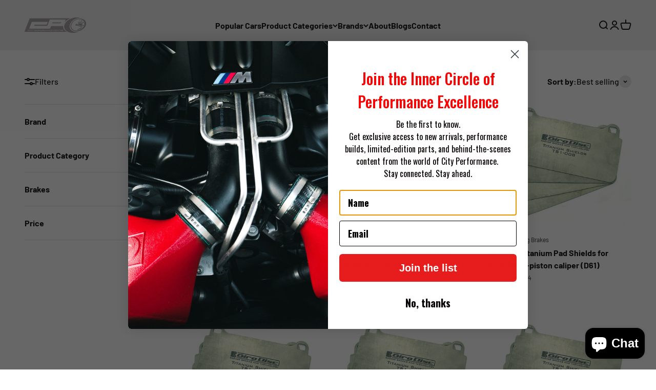

--- FILE ---
content_type: text/html; charset=utf-8
request_url: https://cityperformancecentre.com/collections/brake-shields
body_size: 66066
content:
<!doctype html>

<html class="no-js" lang="en" dir="ltr">
  <head>
 
<meta charset="utf-8">
    <meta name="viewport" content="width=device-width, initial-scale=1.0, height=device-height, minimum-scale=1.0, maximum-scale=1.0">
    <meta name="theme-color" content="#f0f0f0">

    <title>Brake Shields</title><link rel="canonical" href="https://cityperformancecentre.com/collections/brake-shields"><link rel="shortcut icon" href="//cityperformancecentre.com/cdn/shop/files/CPC_256x256_9e9d6582-f576-412c-9616-c6b3ac51ed5e.png?v=1721697808&width=96">
      <link rel="apple-touch-icon" href="//cityperformancecentre.com/cdn/shop/files/CPC_256x256_9e9d6582-f576-412c-9616-c6b3ac51ed5e.png?v=1721697808&width=180"><link rel="preconnect" href="https://cdn.shopify.com">
    <link rel="preconnect" href="https://fonts.shopifycdn.com" crossorigin>
    <link rel="dns-prefetch" href="https://productreviews.shopifycdn.com"><link rel="preload" href="//cityperformancecentre.com/cdn/fonts/barlow/barlow_n7.691d1d11f150e857dcbc1c10ef03d825bc378d81.woff2" as="font" type="font/woff2" crossorigin><link rel="preload" href="//cityperformancecentre.com/cdn/fonts/barlow/barlow_n5.a193a1990790eba0cc5cca569d23799830e90f07.woff2" as="font" type="font/woff2" crossorigin><meta property="og:type" content="website">
  <meta property="og:title" content="Brake Shields"><meta property="og:url" content="https://cityperformancecentre.com/collections/brake-shields">
<meta property="og:site_name" content="City Performance Centre"><meta name="twitter:card" content="summary"><meta name="twitter:title" content="Brake Shields">
  <meta name="twitter:description" content="">


  <script type="application/ld+json">
  {
    "@context": "https://schema.org",
    "@type": "BreadcrumbList",
  "itemListElement": [{
      "@type": "ListItem",
      "position": 1,
      "name": "Home",
      "item": "https://cityperformancecentre.com"
    },{
          "@type": "ListItem",
          "position": 2,
          "name": "Brake Shields",
          "item": "https://cityperformancecentre.com/collections/brake-shields"
        }]
  }
  </script>

<style>/* Typography (heading) */
  @font-face {
  font-family: Barlow;
  font-weight: 700;
  font-style: normal;
  font-display: fallback;
  src: url("//cityperformancecentre.com/cdn/fonts/barlow/barlow_n7.691d1d11f150e857dcbc1c10ef03d825bc378d81.woff2") format("woff2"),
       url("//cityperformancecentre.com/cdn/fonts/barlow/barlow_n7.4fdbb1cb7da0e2c2f88492243ffa2b4f91924840.woff") format("woff");
}

@font-face {
  font-family: Barlow;
  font-weight: 700;
  font-style: italic;
  font-display: fallback;
  src: url("//cityperformancecentre.com/cdn/fonts/barlow/barlow_i7.50e19d6cc2ba5146fa437a5a7443c76d5d730103.woff2") format("woff2"),
       url("//cityperformancecentre.com/cdn/fonts/barlow/barlow_i7.47e9f98f1b094d912e6fd631cc3fe93d9f40964f.woff") format("woff");
}

/* Typography (body) */
  @font-face {
  font-family: Barlow;
  font-weight: 500;
  font-style: normal;
  font-display: fallback;
  src: url("//cityperformancecentre.com/cdn/fonts/barlow/barlow_n5.a193a1990790eba0cc5cca569d23799830e90f07.woff2") format("woff2"),
       url("//cityperformancecentre.com/cdn/fonts/barlow/barlow_n5.ae31c82169b1dc0715609b8cc6a610b917808358.woff") format("woff");
}

@font-face {
  font-family: Barlow;
  font-weight: 500;
  font-style: italic;
  font-display: fallback;
  src: url("//cityperformancecentre.com/cdn/fonts/barlow/barlow_i5.714d58286997b65cd479af615cfa9bb0a117a573.woff2") format("woff2"),
       url("//cityperformancecentre.com/cdn/fonts/barlow/barlow_i5.0120f77e6447d3b5df4bbec8ad8c2d029d87fb21.woff") format("woff");
}

@font-face {
  font-family: Barlow;
  font-weight: 700;
  font-style: normal;
  font-display: fallback;
  src: url("//cityperformancecentre.com/cdn/fonts/barlow/barlow_n7.691d1d11f150e857dcbc1c10ef03d825bc378d81.woff2") format("woff2"),
       url("//cityperformancecentre.com/cdn/fonts/barlow/barlow_n7.4fdbb1cb7da0e2c2f88492243ffa2b4f91924840.woff") format("woff");
}

@font-face {
  font-family: Barlow;
  font-weight: 700;
  font-style: italic;
  font-display: fallback;
  src: url("//cityperformancecentre.com/cdn/fonts/barlow/barlow_i7.50e19d6cc2ba5146fa437a5a7443c76d5d730103.woff2") format("woff2"),
       url("//cityperformancecentre.com/cdn/fonts/barlow/barlow_i7.47e9f98f1b094d912e6fd631cc3fe93d9f40964f.woff") format("woff");
}

:root {
    /**
     * ---------------------------------------------------------------------
     * SPACING VARIABLES
     *
     * We are using a spacing inspired from frameworks like Tailwind CSS.
     * ---------------------------------------------------------------------
     */
    --spacing-0-5: 0.125rem; /* 2px */
    --spacing-1: 0.25rem; /* 4px */
    --spacing-1-5: 0.375rem; /* 6px */
    --spacing-2: 0.5rem; /* 8px */
    --spacing-2-5: 0.625rem; /* 10px */
    --spacing-3: 0.75rem; /* 12px */
    --spacing-3-5: 0.875rem; /* 14px */
    --spacing-4: 1rem; /* 16px */
    --spacing-4-5: 1.125rem; /* 18px */
    --spacing-5: 1.25rem; /* 20px */
    --spacing-5-5: 1.375rem; /* 22px */
    --spacing-6: 1.5rem; /* 24px */
    --spacing-6-5: 1.625rem; /* 26px */
    --spacing-7: 1.75rem; /* 28px */
    --spacing-7-5: 1.875rem; /* 30px */
    --spacing-8: 2rem; /* 32px */
    --spacing-8-5: 2.125rem; /* 34px */
    --spacing-9: 2.25rem; /* 36px */
    --spacing-9-5: 2.375rem; /* 38px */
    --spacing-10: 2.5rem; /* 40px */
    --spacing-11: 2.75rem; /* 44px */
    --spacing-12: 3rem; /* 48px */
    --spacing-14: 3.5rem; /* 56px */
    --spacing-16: 4rem; /* 64px */
    --spacing-18: 4.5rem; /* 72px */
    --spacing-20: 5rem; /* 80px */
    --spacing-24: 6rem; /* 96px */
    --spacing-28: 7rem; /* 112px */
    --spacing-32: 8rem; /* 128px */
    --spacing-36: 9rem; /* 144px */
    --spacing-40: 10rem; /* 160px */
    --spacing-44: 11rem; /* 176px */
    --spacing-48: 12rem; /* 192px */
    --spacing-52: 13rem; /* 208px */
    --spacing-56: 14rem; /* 224px */
    --spacing-60: 15rem; /* 240px */
    --spacing-64: 16rem; /* 256px */
    --spacing-72: 18rem; /* 288px */
    --spacing-80: 20rem; /* 320px */
    --spacing-96: 24rem; /* 384px */

    /* Container */
    --container-max-width: 1300px;
    --container-narrow-max-width: 1050px;
    --container-gutter: var(--spacing-5);
    --section-outer-spacing-block: var(--spacing-12);
    --section-inner-max-spacing-block: var(--spacing-10);
    --section-inner-spacing-inline: var(--container-gutter);
    --section-stack-spacing-block: var(--spacing-8);

    /* Grid gutter */
    --grid-gutter: var(--spacing-5);

    /* Product list settings */
    --product-list-row-gap: var(--spacing-8);
    --product-list-column-gap: var(--grid-gutter);

    /* Form settings */
    --input-gap: var(--spacing-2);
    --input-height: 2.625rem;
    --input-padding-inline: var(--spacing-4);

    /* Other sizes */
    --sticky-area-height: calc(var(--sticky-announcement-bar-enabled, 0) * var(--announcement-bar-height, 0px) + var(--sticky-header-enabled, 0) * var(--header-height, 0px));

    /* RTL support */
    --transform-logical-flip: 1;
    --transform-origin-start: left;
    --transform-origin-end: right;

    /**
     * ---------------------------------------------------------------------
     * TYPOGRAPHY
     * ---------------------------------------------------------------------
     */

    /* Font properties */
    --heading-font-family: Barlow, sans-serif;
    --heading-font-weight: 700;
    --heading-font-style: normal;
    --heading-text-transform: normal;
    --heading-letter-spacing: -0.02em;
    --text-font-family: Barlow, sans-serif;
    --text-font-weight: 500;
    --text-font-style: normal;
    --text-letter-spacing: 0.0em;

    /* Font sizes */
    --text-h0: 3rem;
    --text-h1: 2.5rem;
    --text-h2: 2rem;
    --text-h3: 1.5rem;
    --text-h4: 1.375rem;
    --text-h5: 1.125rem;
    --text-h6: 1rem;
    --text-xs: 0.6875rem;
    --text-sm: 0.75rem;
    --text-base: 0.875rem;
    --text-lg: 1.125rem;

    /**
     * ---------------------------------------------------------------------
     * COLORS
     * ---------------------------------------------------------------------
     */

    /* Color settings */--accent: 26 26 26;
    --text-primary: 26 26 26;
    --background-primary: 255 255 255;
    --dialog-background: 255 255 255;
    --border-color: var(--text-color, var(--text-primary)) / 0.12;

    /* Button colors */
    --button-background-primary: 26 26 26;
    --button-text-primary: 255 255 255;
    --button-background-secondary: 240 196 23;
    --button-text-secondary: 26 26 26;

    /* Status colors */
    --success-background: 224 244 232;
    --success-text: 0 163 65;
    --warning-background: 255 246 233;
    --warning-text: 255 183 74;
    --error-background: 254 231 231;
    --error-text: 248 58 58;

    /* Product colors */
    --on-sale-text: 248 58 58;
    --on-sale-badge-background: 248 58 58;
    --on-sale-badge-text: 255 255 255;
    --sold-out-badge-background: 0 0 0;
    --sold-out-badge-text: 255 255 255;
    --primary-badge-background: 128 60 238;
    --primary-badge-text: 255 255 255;
    --star-color: 255 183 74;
    --product-card-background: 255 255 255;
    --product-card-text: 26 26 26;

    /* Header colors */
    --header-background: 240 240 240;
    --header-text: 26 26 26;

    /* Footer colors */
    --footer-background: 255 255 255;
    --footer-text: 26 26 26;

    /* Rounded variables (used for border radius) */
    --rounded-xs: 0.25rem;
    --rounded-sm: 0.375rem;
    --rounded: 0.75rem;
    --rounded-lg: 1.5rem;
    --rounded-full: 9999px;

    --rounded-button: 3.75rem;
    --rounded-input: 0.5rem;

    /* Box shadow */
    --shadow-sm: 0 2px 8px rgb(var(--text-primary) / 0.1);
    --shadow: 0 5px 15px rgb(var(--text-primary) / 0.1);
    --shadow-md: 0 5px 30px rgb(var(--text-primary) / 0.1);
    --shadow-block: 0px 18px 50px rgb(var(--text-primary) / 0.1);

    /**
     * ---------------------------------------------------------------------
     * OTHER
     * ---------------------------------------------------------------------
     */

    --cursor-close-svg-url: url(//cityperformancecentre.com/cdn/shop/t/13/assets/cursor-close.svg?v=147174565022153725511744375572);
    --cursor-zoom-in-svg-url: url(//cityperformancecentre.com/cdn/shop/t/13/assets/cursor-zoom-in.svg?v=154953035094101115921744375572);
    --cursor-zoom-out-svg-url: url(//cityperformancecentre.com/cdn/shop/t/13/assets/cursor-zoom-out.svg?v=16155520337305705181744375572);
    --checkmark-svg-url: url(//cityperformancecentre.com/cdn/shop/t/13/assets/checkmark.svg?v=77552481021870063511744375572);
  }

  [dir="rtl"]:root {
    /* RTL support */
    --transform-logical-flip: -1;
    --transform-origin-start: right;
    --transform-origin-end: left;
  }

  @media screen and (min-width: 700px) {
    :root {
      /* Typography (font size) */
      --text-h0: 4rem;
      --text-h1: 3rem;
      --text-h2: 2.5rem;
      --text-h3: 2rem;
      --text-h4: 1.625rem;
      --text-h5: 1.25rem;
      --text-h6: 1.125rem;

      --text-xs: 0.75rem;
      --text-sm: 0.875rem;
      --text-base: 1.0rem;
      --text-lg: 1.25rem;

      /* Spacing */
      --container-gutter: 2rem;
      --section-outer-spacing-block: var(--spacing-16);
      --section-inner-max-spacing-block: var(--spacing-12);
      --section-inner-spacing-inline: var(--spacing-12);
      --section-stack-spacing-block: var(--spacing-12);

      /* Grid gutter */
      --grid-gutter: var(--spacing-6);

      /* Product list settings */
      --product-list-row-gap: var(--spacing-12);

      /* Form settings */
      --input-gap: 1rem;
      --input-height: 3.125rem;
      --input-padding-inline: var(--spacing-5);
    }
  }

  @media screen and (min-width: 1000px) {
    :root {
      /* Spacing settings */
      --container-gutter: var(--spacing-12);
      --section-outer-spacing-block: var(--spacing-18);
      --section-inner-max-spacing-block: var(--spacing-16);
      --section-inner-spacing-inline: var(--spacing-16);
      --section-stack-spacing-block: var(--spacing-12);
    }
  }

  @media screen and (min-width: 1150px) {
    :root {
      /* Spacing settings */
      --container-gutter: var(--spacing-12);
      --section-outer-spacing-block: var(--spacing-20);
      --section-inner-max-spacing-block: var(--spacing-16);
      --section-inner-spacing-inline: var(--spacing-16);
      --section-stack-spacing-block: var(--spacing-12);
    }
  }

  @media screen and (min-width: 1400px) {
    :root {
      /* Typography (font size) */
      --text-h0: 5rem;
      --text-h1: 3.75rem;
      --text-h2: 3rem;
      --text-h3: 2.25rem;
      --text-h4: 2rem;
      --text-h5: 1.5rem;
      --text-h6: 1.25rem;

      --section-outer-spacing-block: var(--spacing-24);
      --section-inner-max-spacing-block: var(--spacing-18);
      --section-inner-spacing-inline: var(--spacing-18);
    }
  }

  @media screen and (min-width: 1600px) {
    :root {
      --section-outer-spacing-block: var(--spacing-24);
      --section-inner-max-spacing-block: var(--spacing-20);
      --section-inner-spacing-inline: var(--spacing-20);
    }
  }

  /**
   * ---------------------------------------------------------------------
   * LIQUID DEPENDANT CSS
   *
   * Our main CSS is Liquid free, but some very specific features depend on
   * theme settings, so we have them here
   * ---------------------------------------------------------------------
   */@media screen and (pointer: fine) {
        .button:not([disabled]):hover, .btn:not([disabled]):hover, .shopify-payment-button__button--unbranded:not([disabled]):hover {
          --button-background-opacity: 0.85;
        }

        .button--subdued:not([disabled]):hover {
          --button-background: var(--text-color) / .05 !important;
        }
      }</style><script>
  document.documentElement.classList.replace('no-js', 'js');

  // This allows to expose several variables to the global scope, to be used in scripts
  window.themeVariables = {
    settings: {
      showPageTransition: true,
      headingApparition: "split_fade",
      pageType: "collection",
      moneyFormat: "${{amount}}",
      moneyWithCurrencyFormat: "${{amount}} AUD",
      currencyCodeEnabled: false,
      cartType: "popover",
      showDiscount: true,
      discountMode: "saving"
    },

    strings: {
      accessibilityClose: "Close",
      accessibilityNext: "Next",
      accessibilityPrevious: "Previous",
      addToCartButton: "Add to cart",
      soldOutButton: "Sold out",
      preOrderButton: "Pre-order",
      unavailableButton: "Unavailable",
      closeGallery: "Close gallery",
      zoomGallery: "Zoom",
      errorGallery: "Image cannot be loaded",
      soldOutBadge: "Sold out",
      discountBadge: "Save @@",
      sku: "SKU:",
      searchNoResults: "No results could be found.",
      addOrderNote: "Add order note",
      editOrderNote: "Edit order note",
      shippingEstimatorNoResults: "Sorry, we do not ship to your address.",
      shippingEstimatorOneResult: "There is one shipping rate for your address:",
      shippingEstimatorMultipleResults: "There are several shipping rates for your address:",
      shippingEstimatorError: "One or more error occurred while retrieving shipping rates:"
    },

    breakpoints: {
      'sm': 'screen and (min-width: 700px)',
      'md': 'screen and (min-width: 1000px)',
      'lg': 'screen and (min-width: 1150px)',
      'xl': 'screen and (min-width: 1400px)',

      'sm-max': 'screen and (max-width: 699px)',
      'md-max': 'screen and (max-width: 999px)',
      'lg-max': 'screen and (max-width: 1149px)',
      'xl-max': 'screen and (max-width: 1399px)'
    }
  };window.addEventListener('DOMContentLoaded', () => {
      const isReloaded = (window.performance.navigation && window.performance.navigation.type === 1) || window.performance.getEntriesByType('navigation').map((nav) => nav.type).includes('reload');

      if ('animate' in document.documentElement && window.matchMedia('(prefers-reduced-motion: no-preference)').matches && document.referrer.includes(location.host) && !isReloaded) {
        document.body.animate({opacity: [0, 1]}, {duration: 115, fill: 'forwards'});
      }
    });

    window.addEventListener('pageshow', (event) => {
      document.body.classList.remove('page-transition');

      if (event.persisted) {
        document.body.animate({opacity: [0, 1]}, {duration: 0, fill: 'forwards'});
      }
    });// For detecting native share
  document.documentElement.classList.add(`native-share--${navigator.share ? 'enabled' : 'disabled'}`);</script><script type="module" src="//cityperformancecentre.com/cdn/shop/t/13/assets/vendor.min.js?v=52426788336887041471744375572"></script>
    <script type="module" src="//cityperformancecentre.com/cdn/shop/t/13/assets/theme.js?v=102112939356296906311744376082"></script>
    <script type="module" src="//cityperformancecentre.com/cdn/shop/t/13/assets/sections.js?v=8776771041911884251744376092"></script>

    <script>window.performance && window.performance.mark && window.performance.mark('shopify.content_for_header.start');</script><meta name="facebook-domain-verification" content="j7icx0muzhnyku8ej4nmvdwdd0w05z">
<meta name="google-site-verification" content="1wEtTus6EeTIkIKSdv-BfFmeaVqlRM-1WB9tzvoUXhM">
<meta id="shopify-digital-wallet" name="shopify-digital-wallet" content="/67600318780/digital_wallets/dialog">
<meta name="shopify-checkout-api-token" content="7a10645e235cdff56e53ab53e2b31bdb">
<meta id="in-context-paypal-metadata" data-shop-id="67600318780" data-venmo-supported="false" data-environment="production" data-locale="en_US" data-paypal-v4="true" data-currency="AUD">
<link rel="alternate" type="application/atom+xml" title="Feed" href="/collections/brake-shields.atom" />
<link rel="next" href="/collections/brake-shields?page=2">
<link rel="alternate" type="application/json+oembed" href="https://cityperformancecentre.com/collections/brake-shields.oembed">
<script async="async" src="/checkouts/internal/preloads.js?locale=en-AU"></script>
<link rel="preconnect" href="https://shop.app" crossorigin="anonymous">
<script async="async" src="https://shop.app/checkouts/internal/preloads.js?locale=en-AU&shop_id=67600318780" crossorigin="anonymous"></script>
<script id="apple-pay-shop-capabilities" type="application/json">{"shopId":67600318780,"countryCode":"AU","currencyCode":"AUD","merchantCapabilities":["supports3DS"],"merchantId":"gid:\/\/shopify\/Shop\/67600318780","merchantName":"City Performance Centre","requiredBillingContactFields":["postalAddress","email","phone"],"requiredShippingContactFields":["postalAddress","email","phone"],"shippingType":"shipping","supportedNetworks":["visa","masterCard","amex","jcb"],"total":{"type":"pending","label":"City Performance Centre","amount":"1.00"},"shopifyPaymentsEnabled":true,"supportsSubscriptions":true}</script>
<script id="shopify-features" type="application/json">{"accessToken":"7a10645e235cdff56e53ab53e2b31bdb","betas":["rich-media-storefront-analytics"],"domain":"cityperformancecentre.com","predictiveSearch":true,"shopId":67600318780,"locale":"en"}</script>
<script>var Shopify = Shopify || {};
Shopify.shop = "city-performance-centre.myshopify.com";
Shopify.locale = "en";
Shopify.currency = {"active":"AUD","rate":"1.0"};
Shopify.country = "AU";
Shopify.theme = {"name":"Copy of Impact - maestrooo edit","id":177372463420,"schema_name":"Impact","schema_version":"5.2.0","theme_store_id":1190,"role":"main"};
Shopify.theme.handle = "null";
Shopify.theme.style = {"id":null,"handle":null};
Shopify.cdnHost = "cityperformancecentre.com/cdn";
Shopify.routes = Shopify.routes || {};
Shopify.routes.root = "/";</script>
<script type="module">!function(o){(o.Shopify=o.Shopify||{}).modules=!0}(window);</script>
<script>!function(o){function n(){var o=[];function n(){o.push(Array.prototype.slice.apply(arguments))}return n.q=o,n}var t=o.Shopify=o.Shopify||{};t.loadFeatures=n(),t.autoloadFeatures=n()}(window);</script>
<script>
  window.ShopifyPay = window.ShopifyPay || {};
  window.ShopifyPay.apiHost = "shop.app\/pay";
  window.ShopifyPay.redirectState = null;
</script>
<script id="shop-js-analytics" type="application/json">{"pageType":"collection"}</script>
<script defer="defer" async type="module" src="//cityperformancecentre.com/cdn/shopifycloud/shop-js/modules/v2/client.init-shop-cart-sync_BT-GjEfc.en.esm.js"></script>
<script defer="defer" async type="module" src="//cityperformancecentre.com/cdn/shopifycloud/shop-js/modules/v2/chunk.common_D58fp_Oc.esm.js"></script>
<script defer="defer" async type="module" src="//cityperformancecentre.com/cdn/shopifycloud/shop-js/modules/v2/chunk.modal_xMitdFEc.esm.js"></script>
<script type="module">
  await import("//cityperformancecentre.com/cdn/shopifycloud/shop-js/modules/v2/client.init-shop-cart-sync_BT-GjEfc.en.esm.js");
await import("//cityperformancecentre.com/cdn/shopifycloud/shop-js/modules/v2/chunk.common_D58fp_Oc.esm.js");
await import("//cityperformancecentre.com/cdn/shopifycloud/shop-js/modules/v2/chunk.modal_xMitdFEc.esm.js");

  window.Shopify.SignInWithShop?.initShopCartSync?.({"fedCMEnabled":true,"windoidEnabled":true});

</script>
<script>
  window.Shopify = window.Shopify || {};
  if (!window.Shopify.featureAssets) window.Shopify.featureAssets = {};
  window.Shopify.featureAssets['shop-js'] = {"shop-cart-sync":["modules/v2/client.shop-cart-sync_DZOKe7Ll.en.esm.js","modules/v2/chunk.common_D58fp_Oc.esm.js","modules/v2/chunk.modal_xMitdFEc.esm.js"],"init-fed-cm":["modules/v2/client.init-fed-cm_B6oLuCjv.en.esm.js","modules/v2/chunk.common_D58fp_Oc.esm.js","modules/v2/chunk.modal_xMitdFEc.esm.js"],"shop-cash-offers":["modules/v2/client.shop-cash-offers_D2sdYoxE.en.esm.js","modules/v2/chunk.common_D58fp_Oc.esm.js","modules/v2/chunk.modal_xMitdFEc.esm.js"],"shop-login-button":["modules/v2/client.shop-login-button_QeVjl5Y3.en.esm.js","modules/v2/chunk.common_D58fp_Oc.esm.js","modules/v2/chunk.modal_xMitdFEc.esm.js"],"pay-button":["modules/v2/client.pay-button_DXTOsIq6.en.esm.js","modules/v2/chunk.common_D58fp_Oc.esm.js","modules/v2/chunk.modal_xMitdFEc.esm.js"],"shop-button":["modules/v2/client.shop-button_DQZHx9pm.en.esm.js","modules/v2/chunk.common_D58fp_Oc.esm.js","modules/v2/chunk.modal_xMitdFEc.esm.js"],"avatar":["modules/v2/client.avatar_BTnouDA3.en.esm.js"],"init-windoid":["modules/v2/client.init-windoid_CR1B-cfM.en.esm.js","modules/v2/chunk.common_D58fp_Oc.esm.js","modules/v2/chunk.modal_xMitdFEc.esm.js"],"init-shop-for-new-customer-accounts":["modules/v2/client.init-shop-for-new-customer-accounts_C_vY_xzh.en.esm.js","modules/v2/client.shop-login-button_QeVjl5Y3.en.esm.js","modules/v2/chunk.common_D58fp_Oc.esm.js","modules/v2/chunk.modal_xMitdFEc.esm.js"],"init-shop-email-lookup-coordinator":["modules/v2/client.init-shop-email-lookup-coordinator_BI7n9ZSv.en.esm.js","modules/v2/chunk.common_D58fp_Oc.esm.js","modules/v2/chunk.modal_xMitdFEc.esm.js"],"init-shop-cart-sync":["modules/v2/client.init-shop-cart-sync_BT-GjEfc.en.esm.js","modules/v2/chunk.common_D58fp_Oc.esm.js","modules/v2/chunk.modal_xMitdFEc.esm.js"],"shop-toast-manager":["modules/v2/client.shop-toast-manager_DiYdP3xc.en.esm.js","modules/v2/chunk.common_D58fp_Oc.esm.js","modules/v2/chunk.modal_xMitdFEc.esm.js"],"init-customer-accounts":["modules/v2/client.init-customer-accounts_D9ZNqS-Q.en.esm.js","modules/v2/client.shop-login-button_QeVjl5Y3.en.esm.js","modules/v2/chunk.common_D58fp_Oc.esm.js","modules/v2/chunk.modal_xMitdFEc.esm.js"],"init-customer-accounts-sign-up":["modules/v2/client.init-customer-accounts-sign-up_iGw4briv.en.esm.js","modules/v2/client.shop-login-button_QeVjl5Y3.en.esm.js","modules/v2/chunk.common_D58fp_Oc.esm.js","modules/v2/chunk.modal_xMitdFEc.esm.js"],"shop-follow-button":["modules/v2/client.shop-follow-button_CqMgW2wH.en.esm.js","modules/v2/chunk.common_D58fp_Oc.esm.js","modules/v2/chunk.modal_xMitdFEc.esm.js"],"checkout-modal":["modules/v2/client.checkout-modal_xHeaAweL.en.esm.js","modules/v2/chunk.common_D58fp_Oc.esm.js","modules/v2/chunk.modal_xMitdFEc.esm.js"],"shop-login":["modules/v2/client.shop-login_D91U-Q7h.en.esm.js","modules/v2/chunk.common_D58fp_Oc.esm.js","modules/v2/chunk.modal_xMitdFEc.esm.js"],"lead-capture":["modules/v2/client.lead-capture_BJmE1dJe.en.esm.js","modules/v2/chunk.common_D58fp_Oc.esm.js","modules/v2/chunk.modal_xMitdFEc.esm.js"],"payment-terms":["modules/v2/client.payment-terms_Ci9AEqFq.en.esm.js","modules/v2/chunk.common_D58fp_Oc.esm.js","modules/v2/chunk.modal_xMitdFEc.esm.js"]};
</script>
<script>(function() {
  var isLoaded = false;
  function asyncLoad() {
    if (isLoaded) return;
    isLoaded = true;
    var urls = ["https:\/\/cdn.nfcube.com\/instafeed-d963469ed9dae684c580e1a727e19fce.js?shop=city-performance-centre.myshopify.com","\/\/www.powr.io\/powr.js?powr-token=city-performance-centre.myshopify.com\u0026external-type=shopify\u0026shop=city-performance-centre.myshopify.com","https:\/\/design-packs.herokuapp.com\/design_packs_file.js?shop=city-performance-centre.myshopify.com","https:\/\/tabs.stationmade.com\/registered-scripts\/tabs-by-station.js?shop=city-performance-centre.myshopify.com","https:\/\/tools.luckyorange.com\/core\/lo.js?site-id=8a6b1724\u0026shop=city-performance-centre.myshopify.com"];
    for (var i = 0; i < urls.length; i++) {
      var s = document.createElement('script');
      s.type = 'text/javascript';
      s.async = true;
      s.src = urls[i];
      var x = document.getElementsByTagName('script')[0];
      x.parentNode.insertBefore(s, x);
    }
  };
  if(window.attachEvent) {
    window.attachEvent('onload', asyncLoad);
  } else {
    window.addEventListener('load', asyncLoad, false);
  }
})();</script>
<script id="__st">var __st={"a":67600318780,"offset":39600,"reqid":"27207228-7369-47ad-ad7d-5d1d05d84a17-1769470321","pageurl":"cityperformancecentre.com\/collections\/brake-shields","u":"7d02105e68bc","p":"collection","rtyp":"collection","rid":457761751356};</script>
<script>window.ShopifyPaypalV4VisibilityTracking = true;</script>
<script id="captcha-bootstrap">!function(){'use strict';const t='contact',e='account',n='new_comment',o=[[t,t],['blogs',n],['comments',n],[t,'customer']],c=[[e,'customer_login'],[e,'guest_login'],[e,'recover_customer_password'],[e,'create_customer']],r=t=>t.map((([t,e])=>`form[action*='/${t}']:not([data-nocaptcha='true']) input[name='form_type'][value='${e}']`)).join(','),a=t=>()=>t?[...document.querySelectorAll(t)].map((t=>t.form)):[];function s(){const t=[...o],e=r(t);return a(e)}const i='password',u='form_key',d=['recaptcha-v3-token','g-recaptcha-response','h-captcha-response',i],f=()=>{try{return window.sessionStorage}catch{return}},m='__shopify_v',_=t=>t.elements[u];function p(t,e,n=!1){try{const o=window.sessionStorage,c=JSON.parse(o.getItem(e)),{data:r}=function(t){const{data:e,action:n}=t;return t[m]||n?{data:e,action:n}:{data:t,action:n}}(c);for(const[e,n]of Object.entries(r))t.elements[e]&&(t.elements[e].value=n);n&&o.removeItem(e)}catch(o){console.error('form repopulation failed',{error:o})}}const l='form_type',E='cptcha';function T(t){t.dataset[E]=!0}const w=window,h=w.document,L='Shopify',v='ce_forms',y='captcha';let A=!1;((t,e)=>{const n=(g='f06e6c50-85a8-45c8-87d0-21a2b65856fe',I='https://cdn.shopify.com/shopifycloud/storefront-forms-hcaptcha/ce_storefront_forms_captcha_hcaptcha.v1.5.2.iife.js',D={infoText:'Protected by hCaptcha',privacyText:'Privacy',termsText:'Terms'},(t,e,n)=>{const o=w[L][v],c=o.bindForm;if(c)return c(t,g,e,D).then(n);var r;o.q.push([[t,g,e,D],n]),r=I,A||(h.body.append(Object.assign(h.createElement('script'),{id:'captcha-provider',async:!0,src:r})),A=!0)});var g,I,D;w[L]=w[L]||{},w[L][v]=w[L][v]||{},w[L][v].q=[],w[L][y]=w[L][y]||{},w[L][y].protect=function(t,e){n(t,void 0,e),T(t)},Object.freeze(w[L][y]),function(t,e,n,w,h,L){const[v,y,A,g]=function(t,e,n){const i=e?o:[],u=t?c:[],d=[...i,...u],f=r(d),m=r(i),_=r(d.filter((([t,e])=>n.includes(e))));return[a(f),a(m),a(_),s()]}(w,h,L),I=t=>{const e=t.target;return e instanceof HTMLFormElement?e:e&&e.form},D=t=>v().includes(t);t.addEventListener('submit',(t=>{const e=I(t);if(!e)return;const n=D(e)&&!e.dataset.hcaptchaBound&&!e.dataset.recaptchaBound,o=_(e),c=g().includes(e)&&(!o||!o.value);(n||c)&&t.preventDefault(),c&&!n&&(function(t){try{if(!f())return;!function(t){const e=f();if(!e)return;const n=_(t);if(!n)return;const o=n.value;o&&e.removeItem(o)}(t);const e=Array.from(Array(32),(()=>Math.random().toString(36)[2])).join('');!function(t,e){_(t)||t.append(Object.assign(document.createElement('input'),{type:'hidden',name:u})),t.elements[u].value=e}(t,e),function(t,e){const n=f();if(!n)return;const o=[...t.querySelectorAll(`input[type='${i}']`)].map((({name:t})=>t)),c=[...d,...o],r={};for(const[a,s]of new FormData(t).entries())c.includes(a)||(r[a]=s);n.setItem(e,JSON.stringify({[m]:1,action:t.action,data:r}))}(t,e)}catch(e){console.error('failed to persist form',e)}}(e),e.submit())}));const S=(t,e)=>{t&&!t.dataset[E]&&(n(t,e.some((e=>e===t))),T(t))};for(const o of['focusin','change'])t.addEventListener(o,(t=>{const e=I(t);D(e)&&S(e,y())}));const B=e.get('form_key'),M=e.get(l),P=B&&M;t.addEventListener('DOMContentLoaded',(()=>{const t=y();if(P)for(const e of t)e.elements[l].value===M&&p(e,B);[...new Set([...A(),...v().filter((t=>'true'===t.dataset.shopifyCaptcha))])].forEach((e=>S(e,t)))}))}(h,new URLSearchParams(w.location.search),n,t,e,['guest_login'])})(!0,!0)}();</script>
<script integrity="sha256-4kQ18oKyAcykRKYeNunJcIwy7WH5gtpwJnB7kiuLZ1E=" data-source-attribution="shopify.loadfeatures" defer="defer" src="//cityperformancecentre.com/cdn/shopifycloud/storefront/assets/storefront/load_feature-a0a9edcb.js" crossorigin="anonymous"></script>
<script crossorigin="anonymous" defer="defer" src="//cityperformancecentre.com/cdn/shopifycloud/storefront/assets/shopify_pay/storefront-65b4c6d7.js?v=20250812"></script>
<script data-source-attribution="shopify.dynamic_checkout.dynamic.init">var Shopify=Shopify||{};Shopify.PaymentButton=Shopify.PaymentButton||{isStorefrontPortableWallets:!0,init:function(){window.Shopify.PaymentButton.init=function(){};var t=document.createElement("script");t.src="https://cityperformancecentre.com/cdn/shopifycloud/portable-wallets/latest/portable-wallets.en.js",t.type="module",document.head.appendChild(t)}};
</script>
<script data-source-attribution="shopify.dynamic_checkout.buyer_consent">
  function portableWalletsHideBuyerConsent(e){var t=document.getElementById("shopify-buyer-consent"),n=document.getElementById("shopify-subscription-policy-button");t&&n&&(t.classList.add("hidden"),t.setAttribute("aria-hidden","true"),n.removeEventListener("click",e))}function portableWalletsShowBuyerConsent(e){var t=document.getElementById("shopify-buyer-consent"),n=document.getElementById("shopify-subscription-policy-button");t&&n&&(t.classList.remove("hidden"),t.removeAttribute("aria-hidden"),n.addEventListener("click",e))}window.Shopify?.PaymentButton&&(window.Shopify.PaymentButton.hideBuyerConsent=portableWalletsHideBuyerConsent,window.Shopify.PaymentButton.showBuyerConsent=portableWalletsShowBuyerConsent);
</script>
<script data-source-attribution="shopify.dynamic_checkout.cart.bootstrap">document.addEventListener("DOMContentLoaded",(function(){function t(){return document.querySelector("shopify-accelerated-checkout-cart, shopify-accelerated-checkout")}if(t())Shopify.PaymentButton.init();else{new MutationObserver((function(e,n){t()&&(Shopify.PaymentButton.init(),n.disconnect())})).observe(document.body,{childList:!0,subtree:!0})}}));
</script>
<link id="shopify-accelerated-checkout-styles" rel="stylesheet" media="screen" href="https://cityperformancecentre.com/cdn/shopifycloud/portable-wallets/latest/accelerated-checkout-backwards-compat.css" crossorigin="anonymous">
<style id="shopify-accelerated-checkout-cart">
        #shopify-buyer-consent {
  margin-top: 1em;
  display: inline-block;
  width: 100%;
}

#shopify-buyer-consent.hidden {
  display: none;
}

#shopify-subscription-policy-button {
  background: none;
  border: none;
  padding: 0;
  text-decoration: underline;
  font-size: inherit;
  cursor: pointer;
}

#shopify-subscription-policy-button::before {
  box-shadow: none;
}

      </style>

<script>window.performance && window.performance.mark && window.performance.mark('shopify.content_for_header.end');</script>
<link href="//cityperformancecentre.com/cdn/shop/t/13/assets/theme.css?v=12329612970612339661744375572" rel="stylesheet" type="text/css" media="all" /><link rel="preload" href="//cityperformancecentre.com/cdn/shop/t/13/assets/design-pack-styles.css?v=148504728953257082211744375572" as="style">
<link href="//cityperformancecentre.com/cdn/shop/t/13/assets/design-pack-styles.css?v=148504728953257082211744375572" rel="stylesheet" type="text/css" media="all" /> 
<!-- BEGIN app block: shopify://apps/ecomposer-builder/blocks/app-embed/a0fc26e1-7741-4773-8b27-39389b4fb4a0 --><!-- DNS Prefetch & Preconnect -->
<link rel="preconnect" href="https://cdn.ecomposer.app" crossorigin>
<link rel="dns-prefetch" href="https://cdn.ecomposer.app">

<link rel="prefetch" href="https://cdn.ecomposer.app/vendors/css/ecom-swiper@11.css" as="style">
<link rel="prefetch" href="https://cdn.ecomposer.app/vendors/js/ecom-swiper@11.0.5.js" as="script">
<link rel="prefetch" href="https://cdn.ecomposer.app/vendors/js/ecom_modal.js" as="script">

<!-- Global CSS --><!-- Custom CSS & JS --><!-- Open Graph Meta Tags for Pages --><!-- Critical Inline Styles -->
<style class="ecom-theme-helper">.ecom-animation{opacity:0}.ecom-animation.animate,.ecom-animation.ecom-animated{opacity:1}.ecom-cart-popup{display:grid;position:fixed;inset:0;z-index:9999999;align-content:center;padding:5px;justify-content:center;align-items:center;justify-items:center}.ecom-cart-popup::before{content:' ';position:absolute;background:#e5e5e5b3;inset:0}.ecom-ajax-loading{cursor:not-allowed;pointer-events:none;opacity:.6}#ecom-toast{visibility:hidden;max-width:50px;height:60px;margin:auto;background-color:#333;color:#fff;text-align:center;border-radius:2px;position:fixed;z-index:1;left:0;right:0;bottom:30px;font-size:17px;display:grid;grid-template-columns:50px auto;align-items:center;justify-content:start;align-content:center;justify-items:start}#ecom-toast.ecom-toast-show{visibility:visible;animation:ecomFadein .5s,ecomExpand .5s .5s,ecomStay 3s 1s,ecomShrink .5s 4s,ecomFadeout .5s 4.5s}#ecom-toast #ecom-toast-icon{width:50px;height:100%;box-sizing:border-box;background-color:#111;color:#fff;padding:5px}#ecom-toast .ecom-toast-icon-svg{width:100%;height:100%;position:relative;vertical-align:middle;margin:auto;text-align:center}#ecom-toast #ecom-toast-desc{color:#fff;padding:16px;overflow:hidden;white-space:nowrap}@media(max-width:768px){#ecom-toast #ecom-toast-desc{white-space:normal;min-width:250px}#ecom-toast{height:auto;min-height:60px}}.ecom__column-full-height{height:100%}@keyframes ecomFadein{from{bottom:0;opacity:0}to{bottom:30px;opacity:1}}@keyframes ecomExpand{from{min-width:50px}to{min-width:var(--ecom-max-width)}}@keyframes ecomStay{from{min-width:var(--ecom-max-width)}to{min-width:var(--ecom-max-width)}}@keyframes ecomShrink{from{min-width:var(--ecom-max-width)}to{min-width:50px}}@keyframes ecomFadeout{from{bottom:30px;opacity:1}to{bottom:60px;opacity:0}}</style>


<!-- EComposer Config Script -->
<script id="ecom-theme-helpers" async>
window.EComposer=window.EComposer||{};(function(){if(!this.configs)this.configs={};this.configs.ajax_cart={enable:false};this.customer=false;this.proxy_path='/apps/ecomposer-visual-page-builder';
this.popupScriptUrl='https://cdn.shopify.com/extensions/019b200c-ceec-7ac9-af95-28c32fd62de8/ecomposer-94/assets/ecom_popup.js';
this.routes={domain:'https://cityperformancecentre.com',root_url:'/',collections_url:'/collections',all_products_collection_url:'/collections/all',cart_url:'/cart',cart_add_url:'/cart/add',cart_change_url:'/cart/change',cart_clear_url:'/cart/clear',cart_update_url:'/cart/update',product_recommendations_url:'/recommendations/products'};
this.queryParams={};
if(window.location.search.length){new URLSearchParams(window.location.search).forEach((value,key)=>{this.queryParams[key]=value})}
this.money_format="${{amount}}";
this.money_with_currency_format="${{amount}} AUD";
this.currencyCodeEnabled=false;this.abTestingData = [];this.formatMoney=function(t,e){const r=this.currencyCodeEnabled?this.money_with_currency_format:this.money_format;function a(t,e){return void 0===t?e:t}function o(t,e,r,o){if(e=a(e,2),r=a(r,","),o=a(o,"."),isNaN(t)||null==t)return 0;var n=(t=(t/100).toFixed(e)).split(".");return n[0].replace(/(\d)(?=(\d\d\d)+(?!\d))/g,"$1"+r)+(n[1]?o+n[1]:"")}"string"==typeof t&&(t=t.replace(".",""));var n="",i=/\{\{\s*(\w+)\s*\}\}/,s=e||r;switch(s.match(i)[1]){case"amount":n=o(t,2);break;case"amount_no_decimals":n=o(t,0);break;case"amount_with_comma_separator":n=o(t,2,".",",");break;case"amount_with_space_separator":n=o(t,2," ",",");break;case"amount_with_period_and_space_separator":n=o(t,2," ",".");break;case"amount_no_decimals_with_comma_separator":n=o(t,0,".",",");break;case"amount_no_decimals_with_space_separator":n=o(t,0," ");break;case"amount_with_apostrophe_separator":n=o(t,2,"'",".")}return s.replace(i,n)};
this.resizeImage=function(t,e){try{if(!e||"original"==e||"full"==e||"master"==e)return t;if(-1!==t.indexOf("cdn.shopify.com")||-1!==t.indexOf("/cdn/shop/")){var r=t.match(/\.(jpg|jpeg|gif|png|bmp|bitmap|tiff|tif|webp)((\#[0-9a-z\-]+)?(\?v=.*)?)?$/gim);if(null==r)return null;var a=t.split(r[0]),o=r[0];return a[0]+"_"+e+o}}catch(r){return t}return t};
this.getProduct=function(t){if(!t)return!1;let e=("/"===this.routes.root_url?"":this.routes.root_url)+"/products/"+t+".js?shop="+Shopify.shop;return window.ECOM_LIVE&&(e="/shop/builder/ajax/ecom-proxy/products/"+t+"?shop="+Shopify.shop),window.fetch(e,{headers:{"Content-Type":"application/json"}}).then(t=>t.ok?t.json():false)};
const u=new URLSearchParams(window.location.search);if(u.has("ecom-redirect")){const r=u.get("ecom-redirect");if(r){let d;try{d=decodeURIComponent(r)}catch{return}d=d.trim().replace(/[\r\n\t]/g,"");if(d.length>2e3)return;const p=["javascript:","data:","vbscript:","file:","ftp:","mailto:","tel:","sms:","chrome:","chrome-extension:","moz-extension:","ms-browser-extension:"],l=d.toLowerCase();for(const o of p)if(l.includes(o))return;const x=[/<script/i,/<\/script/i,/javascript:/i,/vbscript:/i,/onload=/i,/onerror=/i,/onclick=/i,/onmouseover=/i,/onfocus=/i,/onblur=/i,/onsubmit=/i,/onchange=/i,/alert\s*\(/i,/confirm\s*\(/i,/prompt\s*\(/i,/document\./i,/window\./i,/eval\s*\(/i];for(const t of x)if(t.test(d))return;if(d.startsWith("/")&&!d.startsWith("//")){if(!/^[a-zA-Z0-9\-._~:/?#[\]@!$&'()*+,;=%]+$/.test(d))return;if(d.includes("../")||d.includes("./"))return;window.location.href=d;return}if(!d.includes("://")&&!d.startsWith("//")){if(!/^[a-zA-Z0-9\-._~:/?#[\]@!$&'()*+,;=%]+$/.test(d))return;if(d.includes("../")||d.includes("./"))return;window.location.href="/"+d;return}let n;try{n=new URL(d)}catch{return}if(!["http:","https:"].includes(n.protocol))return;if(n.port&&(parseInt(n.port)<1||parseInt(n.port)>65535))return;const a=[window.location.hostname];if(a.includes(n.hostname)&&(n.href===d||n.toString()===d))window.location.href=d}}
}).bind(window.EComposer)();
if(window.Shopify&&window.Shopify.designMode&&window.top&&window.top.opener){window.addEventListener("load",function(){window.top.opener.postMessage({action:"ecomposer:loaded"},"*")})}
</script>

<!-- Quickview Script -->
<script id="ecom-theme-quickview" async>
window.EComposer=window.EComposer||{};(function(){this.initQuickview=function(){var enable_qv=false;const qv_wrapper_script=document.querySelector('#ecom-quickview-template-html');if(!qv_wrapper_script)return;const ecom_quickview=document.createElement('div');ecom_quickview.classList.add('ecom-quickview');ecom_quickview.innerHTML=qv_wrapper_script.innerHTML;document.body.prepend(ecom_quickview);const qv_wrapper=ecom_quickview.querySelector('.ecom-quickview__wrapper');const ecomQuickview=function(e){let t=qv_wrapper.querySelector(".ecom-quickview__content-data");if(t){let i=document.createRange().createContextualFragment(e);t.innerHTML="",t.append(i),qv_wrapper.classList.add("ecom-open");let c=new CustomEvent("ecom:quickview:init",{detail:{wrapper:qv_wrapper}});document.dispatchEvent(c),setTimeout(function(){qv_wrapper.classList.add("ecom-display")},500),closeQuickview(t)}},closeQuickview=function(e){let t=qv_wrapper.querySelector(".ecom-quickview__close-btn"),i=qv_wrapper.querySelector(".ecom-quickview__content");function c(t){let o=t.target;do{if(o==i||o&&o.classList&&o.classList.contains("ecom-modal"))return;o=o.parentNode}while(o);o!=i&&(qv_wrapper.classList.add("ecom-remove"),qv_wrapper.classList.remove("ecom-open","ecom-display","ecom-remove"),setTimeout(function(){e.innerHTML=""},300),document.removeEventListener("click",c),document.removeEventListener("keydown",n))}function n(t){(t.isComposing||27===t.keyCode)&&(qv_wrapper.classList.add("ecom-remove"),qv_wrapper.classList.remove("ecom-open","ecom-display","ecom-remove"),setTimeout(function(){e.innerHTML=""},300),document.removeEventListener("keydown",n),document.removeEventListener("click",c))}t&&t.addEventListener("click",function(t){t.preventDefault(),document.removeEventListener("click",c),document.removeEventListener("keydown",n),qv_wrapper.classList.add("ecom-remove"),qv_wrapper.classList.remove("ecom-open","ecom-display","ecom-remove"),setTimeout(function(){e.innerHTML=""},300)}),document.addEventListener("click",c),document.addEventListener("keydown",n)};function quickViewHandler(e){e&&e.preventDefault();let t=this;t.classList&&t.classList.add("ecom-loading");let i=t.classList?t.getAttribute("href"):window.location.pathname;if(i){if(window.location.search.includes("ecom_template_id")){let c=new URLSearchParams(location.search);i=window.location.pathname+"?section_id="+c.get("ecom_template_id")}else i+=(i.includes("?")?"&":"?")+"section_id=ecom-default-template-quickview";fetch(i).then(function(e){return 200==e.status?e.text():window.document.querySelector("#admin-bar-iframe")?(404==e.status?alert("Please create Ecomposer quickview template first!"):alert("Have some problem with quickview!"),t.classList&&t.classList.remove("ecom-loading"),!1):void window.open(new URL(i).pathname,"_blank")}).then(function(e){e&&(ecomQuickview(e),setTimeout(function(){t.classList&&t.classList.remove("ecom-loading")},300))}).catch(function(e){})}}
if(window.location.search.includes('ecom_template_id')){setTimeout(quickViewHandler,1000)}
if(enable_qv){const qv_buttons=document.querySelectorAll('.ecom-product-quickview');if(qv_buttons.length>0){qv_buttons.forEach(function(button,index){button.addEventListener('click',quickViewHandler)})}}
}}).bind(window.EComposer)();
</script>

<!-- Quickview Template -->
<script type="text/template" id="ecom-quickview-template-html">
<div class="ecom-quickview__wrapper ecom-dn"><div class="ecom-quickview__container"><div class="ecom-quickview__content"><div class="ecom-quickview__content-inner"><div class="ecom-quickview__content-data"></div></div><span class="ecom-quickview__close-btn"><svg version="1.1" xmlns="http://www.w3.org/2000/svg" width="32" height="32" viewBox="0 0 32 32"><path d="M10.722 9.969l-0.754 0.754 5.278 5.278-5.253 5.253 0.754 0.754 5.253-5.253 5.253 5.253 0.754-0.754-5.253-5.253 5.278-5.278-0.754-0.754-5.278 5.278z" fill="#000000"></path></svg></span></div></div></div>
</script>

<!-- Quickview Styles -->
<style class="ecom-theme-quickview">.ecom-quickview .ecom-animation{opacity:1}.ecom-quickview__wrapper{opacity:0;display:none;pointer-events:none}.ecom-quickview__wrapper.ecom-open{position:fixed;top:0;left:0;right:0;bottom:0;display:block;pointer-events:auto;z-index:100000;outline:0!important;-webkit-backface-visibility:hidden;opacity:1;transition:all .1s}.ecom-quickview__container{text-align:center;position:absolute;width:100%;height:100%;left:0;top:0;padding:0 8px;box-sizing:border-box;opacity:0;background-color:rgba(0,0,0,.8);transition:opacity .1s}.ecom-quickview__container:before{content:"";display:inline-block;height:100%;vertical-align:middle}.ecom-quickview__wrapper.ecom-display .ecom-quickview__content{visibility:visible;opacity:1;transform:none}.ecom-quickview__content{position:relative;display:inline-block;opacity:0;visibility:hidden;transition:transform .1s,opacity .1s;transform:translateX(-100px)}.ecom-quickview__content-inner{position:relative;display:inline-block;vertical-align:middle;margin:0 auto;text-align:left;z-index:999;overflow-y:auto;max-height:80vh}.ecom-quickview__content-data>.shopify-section{margin:0 auto;max-width:980px;overflow:hidden;position:relative;background-color:#fff;opacity:0}.ecom-quickview__wrapper.ecom-display .ecom-quickview__content-data>.shopify-section{opacity:1;transform:none}.ecom-quickview__wrapper.ecom-display .ecom-quickview__container{opacity:1}.ecom-quickview__wrapper.ecom-remove #shopify-section-ecom-default-template-quickview{opacity:0;transform:translateX(100px)}.ecom-quickview__close-btn{position:fixed!important;top:0;right:0;transform:none;background-color:transparent;color:#000;opacity:0;width:40px;height:40px;transition:.25s;z-index:9999;stroke:#fff}.ecom-quickview__wrapper.ecom-display .ecom-quickview__close-btn{opacity:1}.ecom-quickview__close-btn:hover{cursor:pointer}@media screen and (max-width:1024px){.ecom-quickview__content{position:absolute;inset:0;margin:50px 15px;display:flex}.ecom-quickview__close-btn{right:0}}.ecom-toast-icon-info{display:none}.ecom-toast-error .ecom-toast-icon-info{display:inline!important}.ecom-toast-error .ecom-toast-icon-success{display:none!important}.ecom-toast-icon-success{fill:#fff;width:35px}</style>

<!-- Toast Template -->
<script type="text/template" id="ecom-template-html"><!-- BEGIN app snippet: ecom-toast --><div id="ecom-toast"><div id="ecom-toast-icon"><svg xmlns="http://www.w3.org/2000/svg" class="ecom-toast-icon-svg ecom-toast-icon-info" fill="none" viewBox="0 0 24 24" stroke="currentColor"><path stroke-linecap="round" stroke-linejoin="round" stroke-width="2" d="M13 16h-1v-4h-1m1-4h.01M21 12a9 9 0 11-18 0 9 9 0 0118 0z"/></svg>
<svg class="ecom-toast-icon-svg ecom-toast-icon-success" xmlns="http://www.w3.org/2000/svg" viewBox="0 0 512 512"><path d="M256 8C119 8 8 119 8 256s111 248 248 248 248-111 248-248S393 8 256 8zm0 48c110.5 0 200 89.5 200 200 0 110.5-89.5 200-200 200-110.5 0-200-89.5-200-200 0-110.5 89.5-200 200-200m140.2 130.3l-22.5-22.7c-4.7-4.7-12.3-4.7-17-.1L215.3 303.7l-59.8-60.3c-4.7-4.7-12.3-4.7-17-.1l-22.7 22.5c-4.7 4.7-4.7 12.3-.1 17l90.8 91.5c4.7 4.7 12.3 4.7 17 .1l172.6-171.2c4.7-4.7 4.7-12.3 .1-17z"/></svg>
</div><div id="ecom-toast-desc"></div></div><!-- END app snippet --></script><!-- END app block --><!-- BEGIN app block: shopify://apps/klaviyo-email-marketing-sms/blocks/klaviyo-onsite-embed/2632fe16-c075-4321-a88b-50b567f42507 -->












  <script async src="https://static.klaviyo.com/onsite/js/QXweXi/klaviyo.js?company_id=QXweXi"></script>
  <script>!function(){if(!window.klaviyo){window._klOnsite=window._klOnsite||[];try{window.klaviyo=new Proxy({},{get:function(n,i){return"push"===i?function(){var n;(n=window._klOnsite).push.apply(n,arguments)}:function(){for(var n=arguments.length,o=new Array(n),w=0;w<n;w++)o[w]=arguments[w];var t="function"==typeof o[o.length-1]?o.pop():void 0,e=new Promise((function(n){window._klOnsite.push([i].concat(o,[function(i){t&&t(i),n(i)}]))}));return e}}})}catch(n){window.klaviyo=window.klaviyo||[],window.klaviyo.push=function(){var n;(n=window._klOnsite).push.apply(n,arguments)}}}}();</script>

  




  <script>
    window.klaviyoReviewsProductDesignMode = false
  </script>



  <!-- BEGIN app snippet: customer-hub-data --><script>
  if (!window.customerHub) {
    window.customerHub = {};
  }
  window.customerHub.storefrontRoutes = {
    login: "https://cityperformancecentre.com/customer_authentication/redirect?locale=en&region_country=AU?return_url=%2F%23k-hub",
    register: "https://shopify.com/67600318780/account?locale=en?return_url=%2F%23k-hub",
    logout: "/account/logout",
    profile: "/account",
    addresses: "/account/addresses",
  };
  
  window.customerHub.userId = null;
  
  window.customerHub.storeDomain = "city-performance-centre.myshopify.com";

  

  
    window.customerHub.storeLocale = {
        currentLanguage: 'en',
        currentCountry: 'AU',
        availableLanguages: [
          
            {
              iso_code: 'en',
              endonym_name: 'English'
            }
          
        ],
        availableCountries: [
          
            {
              iso_code: 'AU',
              name: 'Australia',
              currency_code: 'AUD'
            }
          
        ]
    };
  
</script>
<!-- END app snippet -->





<!-- END app block --><!-- BEGIN app block: shopify://apps/powerful-form-builder/blocks/app-embed/e4bcb1eb-35b2-42e6-bc37-bfe0e1542c9d --><script type="text/javascript" hs-ignore data-cookieconsent="ignore">
  var Globo = Globo || {};
  var globoFormbuilderRecaptchaInit = function(){};
  var globoFormbuilderHcaptchaInit = function(){};
  window.Globo.FormBuilder = window.Globo.FormBuilder || {};
  window.Globo.FormBuilder.shop = {"configuration":{"money_format":"${{amount}}"},"pricing":{"features":{"bulkOrderForm":false,"cartForm":false,"fileUpload":2,"removeCopyright":false}},"settings":{"copyright":"Powered by <a href=\"https://globosoftware.net\" target=\"_blank\">Globo</a> <a href=\"https://apps.shopify.com/form-builder-contact-form\" target=\"_blank\">Contact Form</a>","hideWaterMark":false,"reCaptcha":{"recaptchaType":"v2","siteKey":false,"languageCode":"en"},"scrollTop":false,"additionalColumns":[]},"encryption_form_id":1,"url":"https://app.powerfulform.com/"};

  if(window.Globo.FormBuilder.shop.settings.customCssEnabled && window.Globo.FormBuilder.shop.settings.customCssCode){
    const customStyle = document.createElement('style');
    customStyle.type = 'text/css';
    customStyle.innerHTML = window.Globo.FormBuilder.shop.settings.customCssCode;
    document.head.appendChild(customStyle);
  }

  window.Globo.FormBuilder.forms = [];
    
      
      
      
      window.Globo.FormBuilder.forms[32759] = {"32759":{"elements":[{"id":"group-1","type":"group","label":"Page 1","description":"","elements":[{"id":"text","type":"text","label":{"en":"First name"},"placeholder":{"en":"Your first Name"},"description":null,"hideLabel":false,"required":true,"columnWidth":50},{"id":"text-1","type":"text","label":{"en":"Last Name"},"placeholder":{"en":"Your last name"},"description":"","limitCharacters":false,"characters":100,"hideLabel":false,"keepPositionLabel":false,"columnWidth":50,"displayType":"show","displayDisjunctive":false,"conditionalField":false},{"id":"heading-2","type":"heading","heading":{"en":""},"caption":{"en":"Contact Details"},"columnWidth":100,"displayType":"show","displayDisjunctive":false,"conditionalField":true,"displayRules":[{"field":"","relation":"equal","condition":""}]},{"id":"phone-1","type":"phone","label":"Phone","placeholder":{"en":"Phone"},"description":"","validatePhone":false,"onlyShowFlag":false,"defaultCountryCode":"us","limitCharacters":false,"characters":100,"hideLabel":false,"keepPositionLabel":false,"columnWidth":50,"displayType":"show","displayDisjunctive":false,"conditionalField":false},{"id":"email","type":"email","label":"Email","placeholder":"Email","description":null,"hideLabel":false,"required":true,"columnWidth":50,"conditionalField":false},{"id":"heading-1","type":"heading","heading":{"en":""},"caption":{"en":"Enter your Vehicle"},"columnWidth":100,"displayType":"show","displayDisjunctive":false,"conditionalField":false},{"id":"text-3","type":"text","label":{"en":"Year"},"placeholder":"","description":"","limitCharacters":false,"characters":100,"hideLabel":false,"keepPositionLabel":false,"columnWidth":33.33,"displayType":"show","displayDisjunctive":false,"conditionalField":false,"required":true},{"id":"text-4","type":"text","label":{"en":"Make"},"placeholder":"","description":"","limitCharacters":false,"characters":100,"hideLabel":false,"keepPositionLabel":false,"columnWidth":33.33,"displayType":"show","displayDisjunctive":false,"conditionalField":false},{"id":"text-5","type":"text","label":{"en":"Model"},"placeholder":"","description":"","limitCharacters":false,"characters":100,"hideLabel":false,"keepPositionLabel":false,"columnWidth":33.33,"displayType":"show","displayDisjunctive":false,"conditionalField":false},{"id":"textarea","type":"textarea","label":"Message","placeholder":"Message","description":null,"hideLabel":false,"required":true,"columnWidth":100,"conditionalField":false}]}],"errorMessage":{"required":"Please fill in field","minSelections":"Please choose at least {{ min_selections }} options","maxSelections":"Please choose at maximum of {{ max_selections }} options","exactlySelections":"Please choose exactly {{ exact_selections }} options","invalid":"Invalid","invalidName":"Invalid name","invalidEmail":"Invalid email","invalidURL":"Invalid url","invalidPhone":"Invalid phone","invalidNumber":"Invalid number","invalidPassword":"Invalid password","confirmPasswordNotMatch":"Confirmed password doesn't match","customerAlreadyExists":"Customer already exists","fileSizeLimit":"File size limit","fileNotAllowed":"File not allowed","requiredCaptcha":"Required captcha","requiredProducts":"Please select product","limitQuantity":"The number of products left in stock has been exceeded","shopifyInvalidPhone":"phone - Enter a valid phone number to use this delivery method","shopifyPhoneHasAlready":"phone - Phone has already been taken","shopifyInvalidProvice":"addresses.province - is not valid","otherError":"Something went wrong, please try again"},"appearance":{"layout":"boxed","width":"1600","style":"classic","mainColor":"rgba(39,37,37,1)","floatingIcon":"\u003csvg aria-hidden=\"true\" focusable=\"false\" data-prefix=\"far\" data-icon=\"envelope\" class=\"svg-inline--fa fa-envelope fa-w-16\" role=\"img\" xmlns=\"http:\/\/www.w3.org\/2000\/svg\" viewBox=\"0 0 512 512\"\u003e\u003cpath fill=\"currentColor\" d=\"M464 64H48C21.49 64 0 85.49 0 112v288c0 26.51 21.49 48 48 48h416c26.51 0 48-21.49 48-48V112c0-26.51-21.49-48-48-48zm0 48v40.805c-22.422 18.259-58.168 46.651-134.587 106.49-16.841 13.247-50.201 45.072-73.413 44.701-23.208.375-56.579-31.459-73.413-44.701C106.18 199.465 70.425 171.067 48 152.805V112h416zM48 400V214.398c22.914 18.251 55.409 43.862 104.938 82.646 21.857 17.205 60.134 55.186 103.062 54.955 42.717.231 80.509-37.199 103.053-54.947 49.528-38.783 82.032-64.401 104.947-82.653V400H48z\"\u003e\u003c\/path\u003e\u003c\/svg\u003e","floatingText":null,"displayOnAllPage":false,"formType":"normalForm","background":"color","backgroundColor":"#fff","descriptionColor":"#6c757d","headingColor":"#000","labelColor":"#000","optionColor":"#000","paragraphBackground":"#fff","paragraphColor":"#000","popup_trigger":{"after_scrolling":false,"after_timer":false,"on_exit_intent":false}},"afterSubmit":{"action":"clearForm","message":"\u003ch4\u003eThank you for getting in touch!\u0026nbsp;\u003c\/h4\u003e\u003cp\u003e\u003cbr\u003e\u003c\/p\u003e\u003cp\u003eWe appreciate you contacting us. One of our colleagues will get back in touch with you soon!\u003c\/p\u003e\u003cp\u003e\u003cbr\u003e\u003c\/p\u003e\u003cp\u003eHave a great day!\u003c\/p\u003e","redirectUrl":null},"footer":{"description":null,"previousText":"Previous","nextText":"Next","submitText":"Submit"},"header":{"active":true,"title":"Contact us","description":"Leave your message and we'll get back to you shortly."},"isStepByStepForm":true,"publish":{"requiredLogin":false,"requiredLoginMessage":"Please \u003ca href='\/account\/login' title='login'\u003elogin\u003c\/a\u003e to continue"},"reCaptcha":{"enable":false},"html":"\n\u003cdiv class=\"globo-form boxed-form globo-form-id-32759\" data-locale=\"en\" \u003e\n\n\u003cstyle\u003e\n\n\n\n.globo-form-id-32759 .globo-form-app{\n    max-width: 1600px;\n    width: -webkit-fill-available;\n    \n    background-color: #fff;\n    \n    \n}\n\n.globo-form-id-32759 .globo-form-app .globo-heading{\n    color: #000\n}\n\n\n\n.globo-form-id-32759 .globo-form-app .globo-description,\n.globo-form-id-32759 .globo-form-app .header .globo-description{\n    color: #6c757d\n}\n.globo-form-id-32759 .globo-form-app .globo-label,\n.globo-form-id-32759 .globo-form-app .globo-form-control label.globo-label,\n.globo-form-id-32759 .globo-form-app .globo-form-control label.globo-label span.label-content{\n    color: #000;\n    text-align: left !important;\n}\n.globo-form-id-32759 .globo-form-app .globo-label.globo-position-label{\n    height: 20px !important;\n}\n.globo-form-id-32759 .globo-form-app .globo-form-control .help-text.globo-description,\n.globo-form-id-32759 .globo-form-app .globo-form-control span.globo-description{\n    color: #6c757d\n}\n.globo-form-id-32759 .globo-form-app .globo-form-control .checkbox-wrapper .globo-option,\n.globo-form-id-32759 .globo-form-app .globo-form-control .radio-wrapper .globo-option\n{\n    color: #000\n}\n.globo-form-id-32759 .globo-form-app .footer,\n.globo-form-id-32759 .globo-form-app .gfb__footer{\n    text-align:;\n}\n.globo-form-id-32759 .globo-form-app .footer button,\n.globo-form-id-32759 .globo-form-app .gfb__footer button{\n    border:1px solid rgba(39,37,37,1);\n    \n}\n.globo-form-id-32759 .globo-form-app .footer button.submit,\n.globo-form-id-32759 .globo-form-app .gfb__footer button.submit\n.globo-form-id-32759 .globo-form-app .footer button.checkout,\n.globo-form-id-32759 .globo-form-app .gfb__footer button.checkout,\n.globo-form-id-32759 .globo-form-app .footer button.action.loading .spinner,\n.globo-form-id-32759 .globo-form-app .gfb__footer button.action.loading .spinner{\n    background-color: rgba(39,37,37,1);\n    color : #ffffff;\n}\n.globo-form-id-32759 .globo-form-app .globo-form-control .star-rating\u003efieldset:not(:checked)\u003elabel:before {\n    content: url('data:image\/svg+xml; utf8, \u003csvg aria-hidden=\"true\" focusable=\"false\" data-prefix=\"far\" data-icon=\"star\" class=\"svg-inline--fa fa-star fa-w-18\" role=\"img\" xmlns=\"http:\/\/www.w3.org\/2000\/svg\" viewBox=\"0 0 576 512\"\u003e\u003cpath fill=\"rgba(39,37,37,1)\" d=\"M528.1 171.5L382 150.2 316.7 17.8c-11.7-23.6-45.6-23.9-57.4 0L194 150.2 47.9 171.5c-26.2 3.8-36.7 36.1-17.7 54.6l105.7 103-25 145.5c-4.5 26.3 23.2 46 46.4 33.7L288 439.6l130.7 68.7c23.2 12.2 50.9-7.4 46.4-33.7l-25-145.5 105.7-103c19-18.5 8.5-50.8-17.7-54.6zM388.6 312.3l23.7 138.4L288 385.4l-124.3 65.3 23.7-138.4-100.6-98 139-20.2 62.2-126 62.2 126 139 20.2-100.6 98z\"\u003e\u003c\/path\u003e\u003c\/svg\u003e');\n}\n.globo-form-id-32759 .globo-form-app .globo-form-control .star-rating\u003efieldset\u003einput:checked ~ label:before {\n    content: url('data:image\/svg+xml; utf8, \u003csvg aria-hidden=\"true\" focusable=\"false\" data-prefix=\"fas\" data-icon=\"star\" class=\"svg-inline--fa fa-star fa-w-18\" role=\"img\" xmlns=\"http:\/\/www.w3.org\/2000\/svg\" viewBox=\"0 0 576 512\"\u003e\u003cpath fill=\"rgba(39,37,37,1)\" d=\"M259.3 17.8L194 150.2 47.9 171.5c-26.2 3.8-36.7 36.1-17.7 54.6l105.7 103-25 145.5c-4.5 26.3 23.2 46 46.4 33.7L288 439.6l130.7 68.7c23.2 12.2 50.9-7.4 46.4-33.7l-25-145.5 105.7-103c19-18.5 8.5-50.8-17.7-54.6L382 150.2 316.7 17.8c-11.7-23.6-45.6-23.9-57.4 0z\"\u003e\u003c\/path\u003e\u003c\/svg\u003e');\n}\n.globo-form-id-32759 .globo-form-app .globo-form-control .star-rating\u003efieldset:not(:checked)\u003elabel:hover:before,\n.globo-form-id-32759 .globo-form-app .globo-form-control .star-rating\u003efieldset:not(:checked)\u003elabel:hover ~ label:before{\n    content : url('data:image\/svg+xml; utf8, \u003csvg aria-hidden=\"true\" focusable=\"false\" data-prefix=\"fas\" data-icon=\"star\" class=\"svg-inline--fa fa-star fa-w-18\" role=\"img\" xmlns=\"http:\/\/www.w3.org\/2000\/svg\" viewBox=\"0 0 576 512\"\u003e\u003cpath fill=\"rgba(39,37,37,1)\" d=\"M259.3 17.8L194 150.2 47.9 171.5c-26.2 3.8-36.7 36.1-17.7 54.6l105.7 103-25 145.5c-4.5 26.3 23.2 46 46.4 33.7L288 439.6l130.7 68.7c23.2 12.2 50.9-7.4 46.4-33.7l-25-145.5 105.7-103c19-18.5 8.5-50.8-17.7-54.6L382 150.2 316.7 17.8c-11.7-23.6-45.6-23.9-57.4 0z\"\u003e\u003c\/path\u003e\u003c\/svg\u003e')\n}\n.globo-form-id-32759 .globo-form-app .globo-form-control .radio-wrapper .radio-input:checked ~ .radio-label:after {\n    background: rgba(39,37,37,1);\n    background: radial-gradient(rgba(39,37,37,1) 40%, #fff 45%);\n}\n.globo-form-id-32759 .globo-form-app .globo-form-control .checkbox-wrapper .checkbox-input:checked ~ .checkbox-label:before {\n    border-color: rgba(39,37,37,1);\n    box-shadow: 0 4px 6px rgba(50,50,93,0.11), 0 1px 3px rgba(0,0,0,0.08);\n    background-color: rgba(39,37,37,1);\n}\n.globo-form-id-32759 .globo-form-app .step.-completed .step__number,\n.globo-form-id-32759 .globo-form-app .line.-progress,\n.globo-form-id-32759 .globo-form-app .line.-start{\n    background-color: rgba(39,37,37,1);\n}\n.globo-form-id-32759 .globo-form-app .checkmark__check,\n.globo-form-id-32759 .globo-form-app .checkmark__circle{\n    stroke: rgba(39,37,37,1);\n}\n.globo-form-id-32759 .floating-button{\n    background-color: rgba(39,37,37,1);\n}\n.globo-form-id-32759 .globo-form-app .globo-form-control .checkbox-wrapper .checkbox-input ~ .checkbox-label:before,\n.globo-form-app .globo-form-control .radio-wrapper .radio-input ~ .radio-label:after{\n    border-color : rgba(39,37,37,1);\n}\n.globo-form-id-32759 .flatpickr-day.selected, \n.globo-form-id-32759 .flatpickr-day.startRange, \n.globo-form-id-32759 .flatpickr-day.endRange, \n.globo-form-id-32759 .flatpickr-day.selected.inRange, \n.globo-form-id-32759 .flatpickr-day.startRange.inRange, \n.globo-form-id-32759 .flatpickr-day.endRange.inRange, \n.globo-form-id-32759 .flatpickr-day.selected:focus, \n.globo-form-id-32759 .flatpickr-day.startRange:focus, \n.globo-form-id-32759 .flatpickr-day.endRange:focus, \n.globo-form-id-32759 .flatpickr-day.selected:hover, \n.globo-form-id-32759 .flatpickr-day.startRange:hover, \n.globo-form-id-32759 .flatpickr-day.endRange:hover, \n.globo-form-id-32759 .flatpickr-day.selected.prevMonthDay, \n.globo-form-id-32759 .flatpickr-day.startRange.prevMonthDay, \n.globo-form-id-32759 .flatpickr-day.endRange.prevMonthDay, \n.globo-form-id-32759 .flatpickr-day.selected.nextMonthDay, \n.globo-form-id-32759 .flatpickr-day.startRange.nextMonthDay, \n.globo-form-id-32759 .flatpickr-day.endRange.nextMonthDay {\n    background: rgba(39,37,37,1);\n    border-color: rgba(39,37,37,1);\n}\n.globo-form-id-32759 .globo-paragraph,\n.globo-form-id-32759 .globo-paragraph * {\n    background: #fff !important;\n    color: #000 !important;\n    width: 100%!important;\n}\n\n    :root .globo-form-app[data-id=\"32759\"]{\n        --gfb-primary-color: rgba(39,37,37,1);\n        --gfb-form-width: 1600px;\n        --gfb-font-family: inherit;\n        --gfb-font-style: inherit;\n        \n        --gfb-bg-color: #FFF;\n        --gfb-bg-position: top;\n        \n            --gfb-bg-color: #fff;\n        \n        \n    }\n\u003c\/style\u003e\n\u003cdiv class=\"globo-form-app boxed-layout gfb-style-classic\" data-id=32759\u003e\n    \u003cdiv class=\"header dismiss hidden\" onclick=\"Globo.FormBuilder.closeModalForm(this)\"\u003e\n        \u003csvg width=20 height=20 viewBox=\"0 0 20 20\" class=\"\" focusable=\"false\" aria-hidden=\"true\"\u003e\u003cpath d=\"M11.414 10l4.293-4.293a.999.999 0 1 0-1.414-1.414L10 8.586 5.707 4.293a.999.999 0 1 0-1.414 1.414L8.586 10l-4.293 4.293a.999.999 0 1 0 1.414 1.414L10 11.414l4.293 4.293a.997.997 0 0 0 1.414 0 .999.999 0 0 0 0-1.414L11.414 10z\" fill-rule=\"evenodd\"\u003e\u003c\/path\u003e\u003c\/svg\u003e\n    \u003c\/div\u003e\n    \u003cform class=\"g-container\" novalidate action=\"\/api\/front\/form\/32759\/send\" method=\"POST\" enctype=\"multipart\/form-data\" data-id=32759\u003e\n        \n            \n            \u003cdiv class=\"header\"\u003e\n                \u003ch3 class=\"title globo-heading\"\u003eContact us\u003c\/h3\u003e\n                \n                \u003cdiv class=\"description globo-description\"\u003eLeave your message and we'll get back to you shortly.\u003c\/div\u003e\n                \n            \u003c\/div\u003e\n            \n        \n        \n            \u003cdiv class=\"globo-formbuilder-wizard\" data-id=32759\u003e\n                \u003cdiv class=\"wizard__content\"\u003e\n                    \u003cheader class=\"wizard__header\"\u003e\n                        \u003cdiv class=\"wizard__steps\"\u003e\n                        \u003cnav class=\"steps hidden\"\u003e\n                            \n                            \n                                \n                            \n                            \n                                \n                                \n                                \n                                \n                                \u003cdiv class=\"step last \" data-element-id=\"group-1\"  data-step=\"0\" \u003e\n                                    \u003cdiv class=\"step__content\"\u003e\n                                        \u003cp class=\"step__number\"\u003e\u003c\/p\u003e\n                                        \u003csvg class=\"checkmark\" xmlns=\"http:\/\/www.w3.org\/2000\/svg\" width=52 height=52 viewBox=\"0 0 52 52\"\u003e\n                                            \u003ccircle class=\"checkmark__circle\" cx=\"26\" cy=\"26\" r=\"25\" fill=\"none\"\/\u003e\n                                            \u003cpath class=\"checkmark__check\" fill=\"none\" d=\"M14.1 27.2l7.1 7.2 16.7-16.8\"\/\u003e\n                                        \u003c\/svg\u003e\n                                        \u003cdiv class=\"lines\"\u003e\n                                            \n                                                \u003cdiv class=\"line -start\"\u003e\u003c\/div\u003e\n                                            \n                                            \u003cdiv class=\"line -background\"\u003e\n                                            \u003c\/div\u003e\n                                            \u003cdiv class=\"line -progress\"\u003e\n                                            \u003c\/div\u003e\n                                        \u003c\/div\u003e  \n                                    \u003c\/div\u003e\n                                \u003c\/div\u003e\n                            \n                        \u003c\/nav\u003e\n                        \u003c\/div\u003e\n                    \u003c\/header\u003e\n                    \u003cdiv class=\"panels\"\u003e\n                        \n                        \n                        \n                        \n                        \u003cdiv class=\"panel \" data-element-id=\"group-1\" data-id=32759  data-step=\"0\" style=\"padding-top:0\"\u003e\n                            \n                                \n                                    \n\n\n\n\n\n\n\n\n\n\n\n\u003cdiv class=\"globo-form-control layout-2-column\" \u003e\n    \u003clabel for=\"32759-text\" class=\"classic-label globo-label \"\u003e\u003cspan class=\"label-content\" data-label=\"First name\"\u003eFirst name\u003c\/span\u003e\u003cspan class=\"text-danger text-smaller\"\u003e *\u003c\/span\u003e\u003c\/label\u003e\n    \u003cdiv class=\"globo-form-input\"\u003e\n        \n        \u003cinput type=\"text\"  data-type=\"text\" class=\"classic-input\" id=\"32759-text\" name=\"text\" placeholder=\"Your first Name\" presence  \u003e\n    \u003c\/div\u003e\n    \n        \u003csmall class=\"help-text globo-description\"\u003e\u003c\/small\u003e\n    \n    \u003csmall class=\"messages\"\u003e\u003c\/small\u003e\n\u003c\/div\u003e\n\n\n\n                                \n                                    \n\n\n\n\n\n\n\n\n\n\n\n\u003cdiv class=\"globo-form-control layout-2-column\" \u003e\n    \u003clabel for=\"32759-text-1\" class=\"classic-label globo-label \"\u003e\u003cspan class=\"label-content\" data-label=\"Last Name\"\u003eLast Name\u003c\/span\u003e\u003cspan\u003e\u003c\/span\u003e\u003c\/label\u003e\n    \u003cdiv class=\"globo-form-input\"\u003e\n        \n        \u003cinput type=\"text\"  data-type=\"text\" class=\"classic-input\" id=\"32759-text-1\" name=\"text-1\" placeholder=\"Your last name\"   \u003e\n    \u003c\/div\u003e\n    \n    \u003csmall class=\"messages\"\u003e\u003c\/small\u003e\n\u003c\/div\u003e\n\n\n\n                                \n                                    \n\n\n\n\n\n\n\n\n\n    \n        \n    \n\n\n\n\u003cdiv class=\"globo-form-control layout-1-column\"  data-display-type='show'\u003e\n    \u003ch3 class=\"heading-title globo-heading\" id=\"heading-2\" \u003e\u003c\/h3\u003e\n    \u003cp class=\"heading-caption\"\u003eContact Details\u003c\/p\u003e\n\u003c\/div\u003e\n\n\n                                \n                                    \n\n\n\n\n\n\n\n\n\n\n\n\u003cdiv class=\"globo-form-control layout-2-column\" \u003e\n    \u003clabel for=\"32759-phone-1\" class=\"classic-label globo-label \"\u003e\u003cspan class=\"label-content\" data-label=\"Phone\"\u003ePhone\u003c\/span\u003e\u003cspan\u003e\u003c\/span\u003e\u003c\/label\u003e\n    \u003cdiv class=\"globo-form-input gfb__phone-placeholder\" input-placeholder=\"Phone\"\u003e\n        \n        \u003cinput type=\"text\"  data-type=\"phone\" class=\"classic-input\" id=\"32759-phone-1\" name=\"phone-1\" placeholder=\"Phone\"     default-country-code=\"us\"\u003e\n    \u003c\/div\u003e\n    \n    \u003csmall class=\"messages\"\u003e\u003c\/small\u003e\n\u003c\/div\u003e\n\n\n                                \n                                    \n\n\n\n\n\n\n\n\n\n\n\n\u003cdiv class=\"globo-form-control layout-2-column\" \u003e\n    \u003clabel for=\"32759-email\" class=\"classic-label globo-label \"\u003e\u003cspan class=\"label-content\" data-label=\"Email\"\u003eEmail\u003c\/span\u003e\u003cspan class=\"text-danger text-smaller\"\u003e *\u003c\/span\u003e\u003c\/label\u003e\n    \u003cdiv class=\"globo-form-input\"\u003e\n        \n        \u003cinput type=\"text\"  data-type=\"email\" class=\"classic-input\" id=\"32759-email\" name=\"email\" placeholder=\"Email\" presence  \u003e\n    \u003c\/div\u003e\n    \n        \u003csmall class=\"help-text globo-description\"\u003e\u003c\/small\u003e\n    \n    \u003csmall class=\"messages\"\u003e\u003c\/small\u003e\n\u003c\/div\u003e\n\n\n                                \n                                    \n\n\n\n\n\n\n\n\n\n\n\n\u003cdiv class=\"globo-form-control layout-1-column\" \u003e\n    \u003ch3 class=\"heading-title globo-heading\" id=\"heading-1\" \u003e\u003c\/h3\u003e\n    \u003cp class=\"heading-caption\"\u003eEnter your Vehicle\u003c\/p\u003e\n\u003c\/div\u003e\n\n\n                                \n                                    \n\n\n\n\n\n\n\n\n\n\n\n\u003cdiv class=\"globo-form-control layout-3-column\" \u003e\n    \u003clabel for=\"32759-text-3\" class=\"classic-label globo-label \"\u003e\u003cspan class=\"label-content\" data-label=\"Year\"\u003eYear\u003c\/span\u003e\u003cspan class=\"text-danger text-smaller\"\u003e *\u003c\/span\u003e\u003c\/label\u003e\n    \u003cdiv class=\"globo-form-input\"\u003e\n        \n        \u003cinput type=\"text\"  data-type=\"text\" class=\"classic-input\" id=\"32759-text-3\" name=\"text-3\" placeholder=\"\" presence  \u003e\n    \u003c\/div\u003e\n    \n    \u003csmall class=\"messages\"\u003e\u003c\/small\u003e\n\u003c\/div\u003e\n\n\n\n                                \n                                    \n\n\n\n\n\n\n\n\n\n\n\n\u003cdiv class=\"globo-form-control layout-3-column\" \u003e\n    \u003clabel for=\"32759-text-4\" class=\"classic-label globo-label \"\u003e\u003cspan class=\"label-content\" data-label=\"Make\"\u003eMake\u003c\/span\u003e\u003cspan\u003e\u003c\/span\u003e\u003c\/label\u003e\n    \u003cdiv class=\"globo-form-input\"\u003e\n        \n        \u003cinput type=\"text\"  data-type=\"text\" class=\"classic-input\" id=\"32759-text-4\" name=\"text-4\" placeholder=\"\"   \u003e\n    \u003c\/div\u003e\n    \n    \u003csmall class=\"messages\"\u003e\u003c\/small\u003e\n\u003c\/div\u003e\n\n\n\n                                \n                                    \n\n\n\n\n\n\n\n\n\n\n\n\u003cdiv class=\"globo-form-control layout-3-column\" \u003e\n    \u003clabel for=\"32759-text-5\" class=\"classic-label globo-label \"\u003e\u003cspan class=\"label-content\" data-label=\"Model\"\u003eModel\u003c\/span\u003e\u003cspan\u003e\u003c\/span\u003e\u003c\/label\u003e\n    \u003cdiv class=\"globo-form-input\"\u003e\n        \n        \u003cinput type=\"text\"  data-type=\"text\" class=\"classic-input\" id=\"32759-text-5\" name=\"text-5\" placeholder=\"\"   \u003e\n    \u003c\/div\u003e\n    \n    \u003csmall class=\"messages\"\u003e\u003c\/small\u003e\n\u003c\/div\u003e\n\n\n\n                                \n                                    \n\n\n\n\n\n\n\n\n\n\n\n\u003cdiv class=\"globo-form-control layout-1-column\" \u003e\n    \u003clabel for=\"32759-textarea\" class=\"classic-label globo-label \"\u003e\u003cspan class=\"label-content\" data-label=\"Message\"\u003eMessage\u003c\/span\u003e\u003cspan class=\"text-danger text-smaller\"\u003e *\u003c\/span\u003e\u003c\/label\u003e\n    \u003cdiv class=\"globo-form-input\"\u003e\n        \u003ctextarea id=\"32759-textarea\"  data-type=\"textarea\" class=\"classic-input\" rows=\"3\" name=\"textarea\" placeholder=\"Message\" presence  \u003e\u003c\/textarea\u003e\n    \u003c\/div\u003e\n    \n        \u003csmall class=\"help-text globo-description\"\u003e\u003c\/small\u003e\n    \n    \u003csmall class=\"messages\"\u003e\u003c\/small\u003e\n\u003c\/div\u003e\n\n\n                                \n                            \n                            \n                                \n                            \n                        \u003c\/div\u003e\n                        \n                    \u003c\/div\u003e\n                    \n                        \n                            \u003cp style=\"text-align: right;font-size:small;display: block !important;\"\u003ePowered by \u003ca href=\"https:\/\/globosoftware.net\" target=\"_blank\"\u003eGlobo\u003c\/a\u003e \u003ca href=\"https:\/\/apps.shopify.com\/form-builder-contact-form\" target=\"_blank\"\u003eContact Form\u003c\/a\u003e\u003c\/p\u003e\n                        \n                    \n                    \u003cdiv class=\"message error\" data-other-error=\"Something went wrong, please try again\"\u003e\n                        \u003cdiv class=\"content\"\u003e\u003c\/div\u003e\n                        \u003cdiv class=\"dismiss\" onclick=\"Globo.FormBuilder.dismiss(this)\"\u003e\n                            \u003csvg width=20 height=20 viewBox=\"0 0 20 20\" class=\"\" focusable=\"false\" aria-hidden=\"true\"\u003e\u003cpath d=\"M11.414 10l4.293-4.293a.999.999 0 1 0-1.414-1.414L10 8.586 5.707 4.293a.999.999 0 1 0-1.414 1.414L8.586 10l-4.293 4.293a.999.999 0 1 0 1.414 1.414L10 11.414l4.293 4.293a.997.997 0 0 0 1.414 0 .999.999 0 0 0 0-1.414L11.414 10z\" fill-rule=\"evenodd\"\u003e\u003c\/path\u003e\u003c\/svg\u003e\n                        \u003c\/div\u003e\n                    \u003c\/div\u003e\n                    \n                        \n                        \u003cdiv class=\"message success\"\u003e\n                            \u003cdiv class=\"content\"\u003e\u003ch4\u003eThank you for getting in touch!\u0026nbsp;\u003c\/h4\u003e\u003cp\u003e\u003cbr\u003e\u003c\/p\u003e\u003cp\u003eWe appreciate you contacting us. One of our colleagues will get back in touch with you soon!\u003c\/p\u003e\u003cp\u003e\u003cbr\u003e\u003c\/p\u003e\u003cp\u003eHave a great day!\u003c\/p\u003e\u003c\/div\u003e\n                            \u003cdiv class=\"dismiss\" onclick=\"Globo.FormBuilder.dismiss(this)\"\u003e\n                                \u003csvg width=20 height=20 width=20 height=20 viewBox=\"0 0 20 20\" class=\"\" focusable=\"false\" aria-hidden=\"true\"\u003e\u003cpath d=\"M11.414 10l4.293-4.293a.999.999 0 1 0-1.414-1.414L10 8.586 5.707 4.293a.999.999 0 1 0-1.414 1.414L8.586 10l-4.293 4.293a.999.999 0 1 0 1.414 1.414L10 11.414l4.293 4.293a.997.997 0 0 0 1.414 0 .999.999 0 0 0 0-1.414L11.414 10z\" fill-rule=\"evenodd\"\u003e\u003c\/path\u003e\u003c\/svg\u003e\n                            \u003c\/div\u003e\n                        \u003c\/div\u003e\n                        \n                    \n                    \u003cdiv class=\"gfb__footer wizard__footer\"\u003e\n                        \n                            \n                            \u003cdiv class=\"description globo-description\"\u003e\u003c\/div\u003e\n                            \n                        \n                        \u003cbutton type=\"button\" class=\"action previous hidden classic-button\"\u003ePrevious\u003c\/button\u003e\n                        \u003cbutton type=\"button\" class=\"action next submit classic-button\" data-submitting-text=\"\" data-submit-text='\u003cspan class=\"spinner\"\u003e\u003c\/span\u003eSubmit' data-next-text=\"Next\" \u003e\u003cspan class=\"spinner\"\u003e\u003c\/span\u003eNext\u003c\/button\u003e\n                        \n                        \u003cp class=\"wizard__congrats-message\"\u003e\u003c\/p\u003e\n                    \u003c\/div\u003e\n                \u003c\/div\u003e\n            \u003c\/div\u003e\n        \n        \u003cinput type=\"hidden\" value=\"\" name=\"customer[id]\"\u003e\n        \u003cinput type=\"hidden\" value=\"\" name=\"customer[email]\"\u003e\n        \u003cinput type=\"hidden\" value=\"\" name=\"customer[name]\"\u003e\n        \u003cinput type=\"hidden\" value=\"\" name=\"page[title]\"\u003e\n        \u003cinput type=\"hidden\" value=\"\" name=\"page[href]\"\u003e\n        \u003cinput type=\"hidden\" value=\"\" name=\"_keyLabel\"\u003e\n    \u003c\/form\u003e\n    \n    \u003cdiv class=\"message success\"\u003e\n        \u003cdiv class=\"content\"\u003e\u003ch4\u003eThank you for getting in touch!\u0026nbsp;\u003c\/h4\u003e\u003cp\u003e\u003cbr\u003e\u003c\/p\u003e\u003cp\u003eWe appreciate you contacting us. One of our colleagues will get back in touch with you soon!\u003c\/p\u003e\u003cp\u003e\u003cbr\u003e\u003c\/p\u003e\u003cp\u003eHave a great day!\u003c\/p\u003e\u003c\/div\u003e\n        \u003cdiv class=\"dismiss\" onclick=\"Globo.FormBuilder.dismiss(this)\"\u003e\n            \u003csvg width=20 height=20 viewBox=\"0 0 20 20\" class=\"\" focusable=\"false\" aria-hidden=\"true\"\u003e\u003cpath d=\"M11.414 10l4.293-4.293a.999.999 0 1 0-1.414-1.414L10 8.586 5.707 4.293a.999.999 0 1 0-1.414 1.414L8.586 10l-4.293 4.293a.999.999 0 1 0 1.414 1.414L10 11.414l4.293 4.293a.997.997 0 0 0 1.414 0 .999.999 0 0 0 0-1.414L11.414 10z\" fill-rule=\"evenodd\"\u003e\u003c\/path\u003e\u003c\/svg\u003e\n        \u003c\/div\u003e\n    \u003c\/div\u003e\n    \n\u003c\/div\u003e\n\n\u003c\/div\u003e\n"}}[32759];
      
    
  
  window.Globo.FormBuilder.url = window.Globo.FormBuilder.shop.url;
  window.Globo.FormBuilder.CDN_URL = window.Globo.FormBuilder.shop.CDN_URL ?? window.Globo.FormBuilder.shop.url;
  window.Globo.FormBuilder.themeOs20 = true;
  window.Globo.FormBuilder.searchProductByJson = true;
  
  
  window.Globo.FormBuilder.__webpack_public_path_2__ = "https://cdn.shopify.com/extensions/019bf97c-b370-7217-9305-2565368563bc/powerful-form-builder-276/assets/";Globo.FormBuilder.page = {
    href : window.location.href,
    type: "collection"
  };
  Globo.FormBuilder.page.title = document.title

  
  if(window.AVADA_SPEED_WHITELIST){
    const pfbs_w = new RegExp("powerful-form-builder", 'i')
    if(Array.isArray(window.AVADA_SPEED_WHITELIST)){
      window.AVADA_SPEED_WHITELIST.push(pfbs_w)
    }else{
      window.AVADA_SPEED_WHITELIST = [pfbs_w]
    }
  }

  Globo.FormBuilder.shop.configuration = Globo.FormBuilder.shop.configuration || {};
  Globo.FormBuilder.shop.configuration.money_format = "${{amount}}";
</script>
<script src="https://cdn.shopify.com/extensions/019bf97c-b370-7217-9305-2565368563bc/powerful-form-builder-276/assets/globo.formbuilder.index.js" defer="defer" data-cookieconsent="ignore"></script>




<!-- END app block --><script src="https://cdn.shopify.com/extensions/019b200c-ceec-7ac9-af95-28c32fd62de8/ecomposer-94/assets/ecom.js" type="text/javascript" defer="defer"></script>
<script src="https://cdn.shopify.com/extensions/019bc248-a416-7558-81f5-99b8ca91dff4/theme-app-extension-113/assets/easysearch.min.js" type="text/javascript" defer="defer"></script>
<script src="https://cdn.shopify.com/extensions/019be01d-014d-743a-ac5b-03424fbd0478/appatticserver-376/assets/giftBoxLogicv1.js" type="text/javascript" defer="defer"></script>
<link href="https://cdn.shopify.com/extensions/019be01d-014d-743a-ac5b-03424fbd0478/appatticserver-376/assets/giftBoxv1.css" rel="stylesheet" type="text/css" media="all">
<script src="https://cdn.shopify.com/extensions/e8878072-2f6b-4e89-8082-94b04320908d/inbox-1254/assets/inbox-chat-loader.js" type="text/javascript" defer="defer"></script>
<script src="https://cdn.shopify.com/extensions/019b0ca3-aa13-7aa2-a0b4-6cb667a1f6f7/essential-countdown-timer-55/assets/countdown_timer_essential_apps.min.js" type="text/javascript" defer="defer"></script>
<link href="https://monorail-edge.shopifysvc.com" rel="dns-prefetch">
<script>(function(){if ("sendBeacon" in navigator && "performance" in window) {try {var session_token_from_headers = performance.getEntriesByType('navigation')[0].serverTiming.find(x => x.name == '_s').description;} catch {var session_token_from_headers = undefined;}var session_cookie_matches = document.cookie.match(/_shopify_s=([^;]*)/);var session_token_from_cookie = session_cookie_matches && session_cookie_matches.length === 2 ? session_cookie_matches[1] : "";var session_token = session_token_from_headers || session_token_from_cookie || "";function handle_abandonment_event(e) {var entries = performance.getEntries().filter(function(entry) {return /monorail-edge.shopifysvc.com/.test(entry.name);});if (!window.abandonment_tracked && entries.length === 0) {window.abandonment_tracked = true;var currentMs = Date.now();var navigation_start = performance.timing.navigationStart;var payload = {shop_id: 67600318780,url: window.location.href,navigation_start,duration: currentMs - navigation_start,session_token,page_type: "collection"};window.navigator.sendBeacon("https://monorail-edge.shopifysvc.com/v1/produce", JSON.stringify({schema_id: "online_store_buyer_site_abandonment/1.1",payload: payload,metadata: {event_created_at_ms: currentMs,event_sent_at_ms: currentMs}}));}}window.addEventListener('pagehide', handle_abandonment_event);}}());</script>
<script id="web-pixels-manager-setup">(function e(e,d,r,n,o){if(void 0===o&&(o={}),!Boolean(null===(a=null===(i=window.Shopify)||void 0===i?void 0:i.analytics)||void 0===a?void 0:a.replayQueue)){var i,a;window.Shopify=window.Shopify||{};var t=window.Shopify;t.analytics=t.analytics||{};var s=t.analytics;s.replayQueue=[],s.publish=function(e,d,r){return s.replayQueue.push([e,d,r]),!0};try{self.performance.mark("wpm:start")}catch(e){}var l=function(){var e={modern:/Edge?\/(1{2}[4-9]|1[2-9]\d|[2-9]\d{2}|\d{4,})\.\d+(\.\d+|)|Firefox\/(1{2}[4-9]|1[2-9]\d|[2-9]\d{2}|\d{4,})\.\d+(\.\d+|)|Chrom(ium|e)\/(9{2}|\d{3,})\.\d+(\.\d+|)|(Maci|X1{2}).+ Version\/(15\.\d+|(1[6-9]|[2-9]\d|\d{3,})\.\d+)([,.]\d+|)( \(\w+\)|)( Mobile\/\w+|) Safari\/|Chrome.+OPR\/(9{2}|\d{3,})\.\d+\.\d+|(CPU[ +]OS|iPhone[ +]OS|CPU[ +]iPhone|CPU IPhone OS|CPU iPad OS)[ +]+(15[._]\d+|(1[6-9]|[2-9]\d|\d{3,})[._]\d+)([._]\d+|)|Android:?[ /-](13[3-9]|1[4-9]\d|[2-9]\d{2}|\d{4,})(\.\d+|)(\.\d+|)|Android.+Firefox\/(13[5-9]|1[4-9]\d|[2-9]\d{2}|\d{4,})\.\d+(\.\d+|)|Android.+Chrom(ium|e)\/(13[3-9]|1[4-9]\d|[2-9]\d{2}|\d{4,})\.\d+(\.\d+|)|SamsungBrowser\/([2-9]\d|\d{3,})\.\d+/,legacy:/Edge?\/(1[6-9]|[2-9]\d|\d{3,})\.\d+(\.\d+|)|Firefox\/(5[4-9]|[6-9]\d|\d{3,})\.\d+(\.\d+|)|Chrom(ium|e)\/(5[1-9]|[6-9]\d|\d{3,})\.\d+(\.\d+|)([\d.]+$|.*Safari\/(?![\d.]+ Edge\/[\d.]+$))|(Maci|X1{2}).+ Version\/(10\.\d+|(1[1-9]|[2-9]\d|\d{3,})\.\d+)([,.]\d+|)( \(\w+\)|)( Mobile\/\w+|) Safari\/|Chrome.+OPR\/(3[89]|[4-9]\d|\d{3,})\.\d+\.\d+|(CPU[ +]OS|iPhone[ +]OS|CPU[ +]iPhone|CPU IPhone OS|CPU iPad OS)[ +]+(10[._]\d+|(1[1-9]|[2-9]\d|\d{3,})[._]\d+)([._]\d+|)|Android:?[ /-](13[3-9]|1[4-9]\d|[2-9]\d{2}|\d{4,})(\.\d+|)(\.\d+|)|Mobile Safari.+OPR\/([89]\d|\d{3,})\.\d+\.\d+|Android.+Firefox\/(13[5-9]|1[4-9]\d|[2-9]\d{2}|\d{4,})\.\d+(\.\d+|)|Android.+Chrom(ium|e)\/(13[3-9]|1[4-9]\d|[2-9]\d{2}|\d{4,})\.\d+(\.\d+|)|Android.+(UC? ?Browser|UCWEB|U3)[ /]?(15\.([5-9]|\d{2,})|(1[6-9]|[2-9]\d|\d{3,})\.\d+)\.\d+|SamsungBrowser\/(5\.\d+|([6-9]|\d{2,})\.\d+)|Android.+MQ{2}Browser\/(14(\.(9|\d{2,})|)|(1[5-9]|[2-9]\d|\d{3,})(\.\d+|))(\.\d+|)|K[Aa][Ii]OS\/(3\.\d+|([4-9]|\d{2,})\.\d+)(\.\d+|)/},d=e.modern,r=e.legacy,n=navigator.userAgent;return n.match(d)?"modern":n.match(r)?"legacy":"unknown"}(),u="modern"===l?"modern":"legacy",c=(null!=n?n:{modern:"",legacy:""})[u],f=function(e){return[e.baseUrl,"/wpm","/b",e.hashVersion,"modern"===e.buildTarget?"m":"l",".js"].join("")}({baseUrl:d,hashVersion:r,buildTarget:u}),m=function(e){var d=e.version,r=e.bundleTarget,n=e.surface,o=e.pageUrl,i=e.monorailEndpoint;return{emit:function(e){var a=e.status,t=e.errorMsg,s=(new Date).getTime(),l=JSON.stringify({metadata:{event_sent_at_ms:s},events:[{schema_id:"web_pixels_manager_load/3.1",payload:{version:d,bundle_target:r,page_url:o,status:a,surface:n,error_msg:t},metadata:{event_created_at_ms:s}}]});if(!i)return console&&console.warn&&console.warn("[Web Pixels Manager] No Monorail endpoint provided, skipping logging."),!1;try{return self.navigator.sendBeacon.bind(self.navigator)(i,l)}catch(e){}var u=new XMLHttpRequest;try{return u.open("POST",i,!0),u.setRequestHeader("Content-Type","text/plain"),u.send(l),!0}catch(e){return console&&console.warn&&console.warn("[Web Pixels Manager] Got an unhandled error while logging to Monorail."),!1}}}}({version:r,bundleTarget:l,surface:e.surface,pageUrl:self.location.href,monorailEndpoint:e.monorailEndpoint});try{o.browserTarget=l,function(e){var d=e.src,r=e.async,n=void 0===r||r,o=e.onload,i=e.onerror,a=e.sri,t=e.scriptDataAttributes,s=void 0===t?{}:t,l=document.createElement("script"),u=document.querySelector("head"),c=document.querySelector("body");if(l.async=n,l.src=d,a&&(l.integrity=a,l.crossOrigin="anonymous"),s)for(var f in s)if(Object.prototype.hasOwnProperty.call(s,f))try{l.dataset[f]=s[f]}catch(e){}if(o&&l.addEventListener("load",o),i&&l.addEventListener("error",i),u)u.appendChild(l);else{if(!c)throw new Error("Did not find a head or body element to append the script");c.appendChild(l)}}({src:f,async:!0,onload:function(){if(!function(){var e,d;return Boolean(null===(d=null===(e=window.Shopify)||void 0===e?void 0:e.analytics)||void 0===d?void 0:d.initialized)}()){var d=window.webPixelsManager.init(e)||void 0;if(d){var r=window.Shopify.analytics;r.replayQueue.forEach((function(e){var r=e[0],n=e[1],o=e[2];d.publishCustomEvent(r,n,o)})),r.replayQueue=[],r.publish=d.publishCustomEvent,r.visitor=d.visitor,r.initialized=!0}}},onerror:function(){return m.emit({status:"failed",errorMsg:"".concat(f," has failed to load")})},sri:function(e){var d=/^sha384-[A-Za-z0-9+/=]+$/;return"string"==typeof e&&d.test(e)}(c)?c:"",scriptDataAttributes:o}),m.emit({status:"loading"})}catch(e){m.emit({status:"failed",errorMsg:(null==e?void 0:e.message)||"Unknown error"})}}})({shopId: 67600318780,storefrontBaseUrl: "https://cityperformancecentre.com",extensionsBaseUrl: "https://extensions.shopifycdn.com/cdn/shopifycloud/web-pixels-manager",monorailEndpoint: "https://monorail-edge.shopifysvc.com/unstable/produce_batch",surface: "storefront-renderer",enabledBetaFlags: ["2dca8a86"],webPixelsConfigList: [{"id":"1833042236","configuration":"{\"accountID\":\"QXweXi\",\"webPixelConfig\":\"eyJlbmFibGVBZGRlZFRvQ2FydEV2ZW50cyI6IHRydWV9\"}","eventPayloadVersion":"v1","runtimeContext":"STRICT","scriptVersion":"524f6c1ee37bacdca7657a665bdca589","type":"APP","apiClientId":123074,"privacyPurposes":["ANALYTICS","MARKETING"],"dataSharingAdjustments":{"protectedCustomerApprovalScopes":["read_customer_address","read_customer_email","read_customer_name","read_customer_personal_data","read_customer_phone"]}},{"id":"1819803964","configuration":"{\"config\":\"{\\\"google_tag_ids\\\":[\\\"G-5WLMLF76XT\\\"],\\\"target_country\\\":\\\"AU\\\",\\\"gtag_events\\\":[{\\\"type\\\":\\\"begin_checkout\\\",\\\"action_label\\\":\\\"G-5WLMLF76XT\\\"},{\\\"type\\\":\\\"search\\\",\\\"action_label\\\":\\\"G-5WLMLF76XT\\\"},{\\\"type\\\":\\\"view_item\\\",\\\"action_label\\\":\\\"G-5WLMLF76XT\\\"},{\\\"type\\\":\\\"purchase\\\",\\\"action_label\\\":\\\"G-5WLMLF76XT\\\"},{\\\"type\\\":\\\"page_view\\\",\\\"action_label\\\":\\\"G-5WLMLF76XT\\\"},{\\\"type\\\":\\\"add_payment_info\\\",\\\"action_label\\\":\\\"G-5WLMLF76XT\\\"},{\\\"type\\\":\\\"add_to_cart\\\",\\\"action_label\\\":\\\"G-5WLMLF76XT\\\"}],\\\"enable_monitoring_mode\\\":false}\"}","eventPayloadVersion":"v1","runtimeContext":"OPEN","scriptVersion":"b2a88bafab3e21179ed38636efcd8a93","type":"APP","apiClientId":1780363,"privacyPurposes":[],"dataSharingAdjustments":{"protectedCustomerApprovalScopes":["read_customer_address","read_customer_email","read_customer_name","read_customer_personal_data","read_customer_phone"]}},{"id":"1400144188","configuration":"{\"siteId\":\"8a6b1724\",\"environment\":\"production\",\"isPlusUser\":\"false\"}","eventPayloadVersion":"v1","runtimeContext":"STRICT","scriptVersion":"d38a2000dcd0eb072d7eed6a88122b6b","type":"APP","apiClientId":187969,"privacyPurposes":["ANALYTICS","MARKETING"],"capabilities":["advanced_dom_events"],"dataSharingAdjustments":{"protectedCustomerApprovalScopes":[]}},{"id":"272433468","configuration":"{\"pixel_id\":\"3573303586266744\",\"pixel_type\":\"facebook_pixel\",\"metaapp_system_user_token\":\"-\"}","eventPayloadVersion":"v1","runtimeContext":"OPEN","scriptVersion":"ca16bc87fe92b6042fbaa3acc2fbdaa6","type":"APP","apiClientId":2329312,"privacyPurposes":["ANALYTICS","MARKETING","SALE_OF_DATA"],"dataSharingAdjustments":{"protectedCustomerApprovalScopes":["read_customer_address","read_customer_email","read_customer_name","read_customer_personal_data","read_customer_phone"]}},{"id":"shopify-app-pixel","configuration":"{}","eventPayloadVersion":"v1","runtimeContext":"STRICT","scriptVersion":"0450","apiClientId":"shopify-pixel","type":"APP","privacyPurposes":["ANALYTICS","MARKETING"]},{"id":"shopify-custom-pixel","eventPayloadVersion":"v1","runtimeContext":"LAX","scriptVersion":"0450","apiClientId":"shopify-pixel","type":"CUSTOM","privacyPurposes":["ANALYTICS","MARKETING"]}],isMerchantRequest: false,initData: {"shop":{"name":"City Performance Centre","paymentSettings":{"currencyCode":"AUD"},"myshopifyDomain":"city-performance-centre.myshopify.com","countryCode":"AU","storefrontUrl":"https:\/\/cityperformancecentre.com"},"customer":null,"cart":null,"checkout":null,"productVariants":[],"purchasingCompany":null},},"https://cityperformancecentre.com/cdn","fcfee988w5aeb613cpc8e4bc33m6693e112",{"modern":"","legacy":""},{"shopId":"67600318780","storefrontBaseUrl":"https:\/\/cityperformancecentre.com","extensionBaseUrl":"https:\/\/extensions.shopifycdn.com\/cdn\/shopifycloud\/web-pixels-manager","surface":"storefront-renderer","enabledBetaFlags":"[\"2dca8a86\"]","isMerchantRequest":"false","hashVersion":"fcfee988w5aeb613cpc8e4bc33m6693e112","publish":"custom","events":"[[\"page_viewed\",{}],[\"collection_viewed\",{\"collection\":{\"id\":\"457761751356\",\"title\":\"Brake Shields\",\"productVariants\":[{\"price\":{\"amount\":239.0,\"currencyCode\":\"AUD\"},\"product\":{\"title\":\"GiroDisc Titanium Pad Shields for 991, 992, GT4 Front\",\"vendor\":\"GiroDisc Racing Brakes\",\"id\":\"8437828550972\",\"untranslatedTitle\":\"GiroDisc Titanium Pad Shields for 991, 992, GT4 Front\",\"url\":\"\/products\/titanium-pad-shields-for-991-992-gt4-front\",\"type\":\"Brakes\"},\"id\":\"45546610622780\",\"image\":{\"src\":\"\/\/cityperformancecentre.com\/cdn\/shop\/files\/TS-1741-4.full.jpg?v=1743055927\"},\"sku\":\"TS-1741-4\",\"title\":\"Default Title\",\"untranslatedTitle\":\"Default Title\"},{\"price\":{\"amount\":209.0,\"currencyCode\":\"AUD\"},\"product\":{\"title\":\"Girodisc Titanium Pad Shields for Porsche 4-piston front caliper\",\"vendor\":\"GiroDisc Racing Brakes\",\"id\":\"8437100740924\",\"untranslatedTitle\":\"Girodisc Titanium Pad Shields for Porsche 4-piston front caliper\",\"url\":\"\/products\/girodisc-titanium-pad-shields-for-porsche-4-piston-front-caliper\",\"type\":\"Brakes\"},\"id\":\"45545136718140\",\"image\":{\"src\":\"\/\/cityperformancecentre.com\/cdn\/shop\/files\/TS-0916-4.full.jpg?v=1743056295\"},\"sku\":\"TS-0916-4\",\"title\":\"Default Title\",\"untranslatedTitle\":\"Default Title\"},{\"price\":{\"amount\":209.0,\"currencyCode\":\"AUD\"},\"product\":{\"title\":\"Girodisc Titanium Pad Shields for Porsche 4-piston caliper (D61)\",\"vendor\":\"GiroDisc Racing Brakes\",\"id\":\"8437100642620\",\"untranslatedTitle\":\"Girodisc Titanium Pad Shields for Porsche 4-piston caliper (D61)\",\"url\":\"\/products\/girodisc-titanium-pad-shields-for-porsche-4-piston-caliper-d61\",\"type\":\"Brakes\"},\"id\":\"45545136619836\",\"image\":{\"src\":\"\/\/cityperformancecentre.com\/cdn\/shop\/files\/TS-0776-4.full.jpg?v=1743056296\"},\"sku\":\"TS-0776-4\",\"title\":\"Default Title\",\"untranslatedTitle\":\"Default Title\"},{\"price\":{\"amount\":239.0,\"currencyCode\":\"AUD\"},\"product\":{\"title\":\"Girodisc Titanium Pad Shields for GT350 Front\",\"vendor\":\"GiroDisc Racing Brakes\",\"id\":\"8437100478780\",\"untranslatedTitle\":\"Girodisc Titanium Pad Shields for GT350 Front\",\"url\":\"\/products\/girodisc-titanium-pad-shields-for-gt350-front\",\"type\":\"Brakes\"},\"id\":\"45545136455996\",\"image\":{\"src\":\"\/\/cityperformancecentre.com\/cdn\/shop\/files\/TS-1853-4.full.jpg?v=1743056297\"},\"sku\":\"TS-1853-4\",\"title\":\"Default Title\",\"untranslatedTitle\":\"Default Title\"},{\"price\":{\"amount\":209.0,\"currencyCode\":\"AUD\"},\"product\":{\"title\":\"Girodisc Titanium Pad Shields for Ferrari 348, F355 Front or Rear\",\"vendor\":\"GiroDisc Racing Brakes\",\"id\":\"8437100347708\",\"untranslatedTitle\":\"Girodisc Titanium Pad Shields for Ferrari 348, F355 Front or Rear\",\"url\":\"\/products\/girodisc-titanium-pad-shields-for-ferrari-348-f355-front-or-rear\",\"type\":\"Brakes\"},\"id\":\"45545136324924\",\"image\":{\"src\":\"\/\/cityperformancecentre.com\/cdn\/shop\/files\/TS-0608-4.full.jpg?v=1743056297\"},\"sku\":\"TS-0608-4\",\"title\":\"Default Title\",\"untranslatedTitle\":\"Default Title\"},{\"price\":{\"amount\":209.0,\"currencyCode\":\"AUD\"},\"product\":{\"title\":\"Girodisc Titanium Pad Shields for Evo, STI Rear\",\"vendor\":\"GiroDisc Racing Brakes\",\"id\":\"8437100216636\",\"untranslatedTitle\":\"Girodisc Titanium Pad Shields for Evo, STI Rear\",\"url\":\"\/products\/girodisc-titanium-pad-shields-for-evo-sti-rear\",\"type\":\"Brakes\"},\"id\":\"45545136193852\",\"image\":{\"src\":\"\/\/cityperformancecentre.com\/cdn\/shop\/files\/TS-0961-4.full.jpg?v=1743056298\"},\"sku\":\"TS-0961-4\",\"title\":\"Default Title\",\"untranslatedTitle\":\"Default Title\"},{\"price\":{\"amount\":209.0,\"currencyCode\":\"AUD\"},\"product\":{\"title\":\"Girodisc Titanium Pad Shields for Cayman, 996, 997.1 Rear\",\"vendor\":\"GiroDisc Racing Brakes\",\"id\":\"8437100020028\",\"untranslatedTitle\":\"Girodisc Titanium Pad Shields for Cayman, 996, 997.1 Rear\",\"url\":\"\/products\/girodisc-titanium-pad-shields-for-cayman-996-997-1-rear\",\"type\":\"Brakes\"},\"id\":\"45545135997244\",\"image\":{\"src\":\"\/\/cityperformancecentre.com\/cdn\/shop\/files\/TS-0738-4.full.jpg?v=1743056299\"},\"sku\":\"TS-0738-4\",\"title\":\"Default Title\",\"untranslatedTitle\":\"Default Title\"},{\"price\":{\"amount\":209.0,\"currencyCode\":\"AUD\"},\"product\":{\"title\":\"Girodisc Titanium Pad Shields for C8 Z51 Rear\",\"vendor\":\"GiroDisc Racing Brakes\",\"id\":\"8437099921724\",\"untranslatedTitle\":\"Girodisc Titanium Pad Shields for C8 Z51 Rear\",\"url\":\"\/products\/girodisc-titanium-pad-shields-for-c8-z51-rear\",\"type\":\"Brakes\"},\"id\":\"45545135898940\",\"image\":{\"src\":\"\/\/cityperformancecentre.com\/cdn\/shop\/files\/TS-4006-4.full.jpg?v=1743056299\"},\"sku\":\"TS-4006-4\",\"title\":\"Default Title\",\"untranslatedTitle\":\"Default Title\"},{\"price\":{\"amount\":239.0,\"currencyCode\":\"AUD\"},\"product\":{\"title\":\"Girodisc Titanium Pad Shields for C8 Z51 Front\",\"vendor\":\"GiroDisc Racing Brakes\",\"id\":\"8437099757884\",\"untranslatedTitle\":\"Girodisc Titanium Pad Shields for C8 Z51 Front\",\"url\":\"\/products\/girodisc-titanium-pad-shields-for-c8-z51-front\",\"type\":\"Brakes\"},\"id\":\"45545135735100\",\"image\":{\"src\":\"\/\/cityperformancecentre.com\/cdn\/shop\/files\/TS-4005-4.full.jpg?v=1743056300\"},\"sku\":\"TS-4005-4\",\"title\":\"Default Title\",\"untranslatedTitle\":\"Default Title\"},{\"price\":{\"amount\":209.0,\"currencyCode\":\"AUD\"},\"product\":{\"title\":\"Girodisc Titanium Pad Shields for C7 Z06, GT350 Rear\",\"vendor\":\"GiroDisc Racing Brakes\",\"id\":\"8437099692348\",\"untranslatedTitle\":\"Girodisc Titanium Pad Shields for C7 Z06, GT350 Rear\",\"url\":\"\/products\/girodisc-titanium-pad-shields-for-c7-z06-gt350-rear\",\"type\":\"Brakes\"},\"id\":\"45545135669564\",\"image\":{\"src\":\"\/\/cityperformancecentre.com\/cdn\/shop\/files\/TS-1718-4.full.jpg?v=1743056301\"},\"sku\":\"TS-1718-4\",\"title\":\"Default Title\",\"untranslatedTitle\":\"Default Title\"},{\"price\":{\"amount\":209.0,\"currencyCode\":\"AUD\"},\"product\":{\"title\":\"Girodisc Titanium Pad Shields for C5, C6 Corvette Rear\",\"vendor\":\"GiroDisc Racing Brakes\",\"id\":\"8437099528508\",\"untranslatedTitle\":\"Girodisc Titanium Pad Shields for C5, C6 Corvette Rear\",\"url\":\"\/products\/girodisc-titanium-pad-shields-for-c5-c6-corvette-rear\",\"type\":\"Brakes\"},\"id\":\"45545135505724\",\"image\":{\"src\":\"\/\/cityperformancecentre.com\/cdn\/shop\/files\/TS-0732-4.full.jpg?v=1743056301\"},\"sku\":\"TS-0732-4\",\"title\":\"Default Title\",\"untranslatedTitle\":\"Default Title\"},{\"price\":{\"amount\":209.0,\"currencyCode\":\"AUD\"},\"product\":{\"title\":\"Girodisc Titanium Pad Shields for C5, C6 Corvette Front\",\"vendor\":\"GiroDisc Racing Brakes\",\"id\":\"8437099397436\",\"untranslatedTitle\":\"Girodisc Titanium Pad Shields for C5, C6 Corvette Front\",\"url\":\"\/products\/girodisc-titanium-pad-shields-for-c5-c6-corvette-front\",\"type\":\"Brakes\"},\"id\":\"45545135374652\",\"image\":{\"src\":\"\/\/cityperformancecentre.com\/cdn\/shop\/files\/TS-0731-4.full.jpg?v=1743056302\"},\"sku\":\"TS-0731-4\",\"title\":\"Default Title\",\"untranslatedTitle\":\"Default Title\"},{\"price\":{\"amount\":239.0,\"currencyCode\":\"AUD\"},\"product\":{\"title\":\"Girodisc Titanium Pad Shields for Brembo 6-piston caliper (D55)\",\"vendor\":\"GiroDisc Racing Brakes\",\"id\":\"8437099233596\",\"untranslatedTitle\":\"Girodisc Titanium Pad Shields for Brembo 6-piston caliper (D55)\",\"url\":\"\/products\/girodisc-titanium-pad-shields-for-brembo-6-piston-caliper-d55\",\"type\":\"Brakes\"},\"id\":\"45545135210812\",\"image\":{\"src\":\"\/\/cityperformancecentre.com\/cdn\/shop\/files\/TS-1365-4.full.jpg?v=1743056303\"},\"sku\":\"TS-1365-4\",\"title\":\"Default Title\",\"untranslatedTitle\":\"Default Title\"},{\"price\":{\"amount\":239.0,\"currencyCode\":\"AUD\"},\"product\":{\"title\":\"Girodisc Titanium Pad Shields for BMW F8X 6-piston caliper\",\"vendor\":\"GiroDisc Racing Brakes\",\"id\":\"8437099135292\",\"untranslatedTitle\":\"Girodisc Titanium Pad Shields for BMW F8X 6-piston caliper\",\"url\":\"\/products\/girodisc-titanium-pad-shields-for-bmw-f8x-6-piston-caliper\",\"type\":\"Brakes\"},\"id\":\"45545135112508\",\"image\":{\"src\":\"\/\/cityperformancecentre.com\/cdn\/shop\/files\/TS-1648-4.full.jpg?v=1743056303\"},\"sku\":\"TS-1648-4\",\"title\":\"Default Title\",\"untranslatedTitle\":\"Default Title\"},{\"price\":{\"amount\":239.0,\"currencyCode\":\"AUD\"},\"product\":{\"title\":\"Girodisc Titanium Pad Shields for BMW F8X 4-piston front caliper\",\"vendor\":\"GiroDisc Racing Brakes\",\"id\":\"8437099036988\",\"untranslatedTitle\":\"Girodisc Titanium Pad Shields for BMW F8X 4-piston front caliper\",\"url\":\"\/products\/girodisc-titanium-pad-shields-for-bmw-f8x-4-piston-front-caliper\",\"type\":\"Brakes\"},\"id\":\"45545135014204\",\"image\":{\"src\":\"\/\/cityperformancecentre.com\/cdn\/shop\/files\/TS-1880-4.full.jpg?v=1743056304\"},\"sku\":\"TS-1880-4\",\"title\":\"Default Title\",\"untranslatedTitle\":\"Default Title\"},{\"price\":{\"amount\":209.0,\"currencyCode\":\"AUD\"},\"product\":{\"title\":\"Girodisc Titanium Pad Shields for BMW F8X 2-piston rear caliper\",\"vendor\":\"GiroDisc Racing Brakes\",\"id\":\"8437098905916\",\"untranslatedTitle\":\"Girodisc Titanium Pad Shields for BMW F8X 2-piston rear caliper\",\"url\":\"\/products\/girodisc-titanium-pad-shields-for-bmw-f8x-2-piston-rear-caliper\",\"type\":\"Brakes\"},\"id\":\"45545134883132\",\"image\":{\"src\":\"\/\/cityperformancecentre.com\/cdn\/shop\/files\/TS-1656-4.full.jpg?v=1743056305\"},\"sku\":\"TS-1656-4\",\"title\":\"Default Title\",\"untranslatedTitle\":\"Default Title\"},{\"price\":{\"amount\":329.0,\"currencyCode\":\"AUD\"},\"product\":{\"title\":\"Girodisc Titanium Pad Shields for Audi, Lamborghini Front\",\"vendor\":\"GiroDisc Racing Brakes\",\"id\":\"8437098742076\",\"untranslatedTitle\":\"Girodisc Titanium Pad Shields for Audi, Lamborghini Front\",\"url\":\"\/products\/girodisc-titanium-pad-shields-for-audi-lamborghini-front\",\"type\":\"Brakes\"},\"id\":\"45545134129468\",\"image\":{\"src\":\"\/\/cityperformancecentre.com\/cdn\/shop\/files\/TS-1029-8.full.jpg?v=1743056306\"},\"sku\":\"TS-1029-8\",\"title\":\"Default Title\",\"untranslatedTitle\":\"Default Title\"},{\"price\":{\"amount\":209.0,\"currencyCode\":\"AUD\"},\"product\":{\"title\":\"Girodisc Titanium Pad Shields for 997 GT3, GT2, Turbo Rear\",\"vendor\":\"GiroDisc Racing Brakes\",\"id\":\"8437098643772\",\"untranslatedTitle\":\"Girodisc Titanium Pad Shields for 997 GT3, GT2, Turbo Rear\",\"url\":\"\/products\/girodisc-titanium-pad-shields-for-997-gt3-gt2-turbo-rear\",\"type\":\"Brakes\"},\"id\":\"45545133441340\",\"image\":{\"src\":\"\/\/cityperformancecentre.com\/cdn\/shop\/files\/TS-1300-4.full.jpg?v=1743056306\"},\"sku\":\"TS-1300-4\",\"title\":\"Default Title\",\"untranslatedTitle\":\"Default Title\"},{\"price\":{\"amount\":239.0,\"currencyCode\":\"AUD\"},\"product\":{\"title\":\"Girodisc Titanium Pad Shields for 996, 997 6-piston caliper\",\"vendor\":\"GiroDisc Racing Brakes\",\"id\":\"8437098479932\",\"untranslatedTitle\":\"Girodisc Titanium Pad Shields for 996, 997 6-piston caliper\",\"url\":\"\/products\/girodisc-titanium-pad-shields-for-996-997-6-piston-caliper\",\"type\":\"Brakes\"},\"id\":\"45545132065084\",\"image\":{\"src\":\"\/\/cityperformancecentre.com\/cdn\/shop\/files\/TS-0991-4.full.jpg?v=1743056307\"},\"sku\":\"TS-0991-4\",\"title\":\"Default Title\",\"untranslatedTitle\":\"Default Title\"},{\"price\":{\"amount\":239.0,\"currencyCode\":\"AUD\"},\"product\":{\"title\":\"Girodisc Titanium Pad Shields for 981, 718 Cayman Front\",\"vendor\":\"GiroDisc Racing Brakes\",\"id\":\"8437098348860\",\"untranslatedTitle\":\"Girodisc Titanium Pad Shields for 981, 718 Cayman Front\",\"url\":\"\/products\/girodisc-titanium-pad-shields-for-981-718-cayman-front\",\"type\":\"Brakes\"},\"id\":\"45545131376956\",\"image\":{\"src\":\"\/\/cityperformancecentre.com\/cdn\/shop\/files\/TS-1389-4.full.jpg?v=1743056308\"},\"sku\":\"TS-1389-4\",\"title\":\"Default Title\",\"untranslatedTitle\":\"Default Title\"},{\"price\":{\"amount\":209.0,\"currencyCode\":\"AUD\"},\"product\":{\"title\":\"Girodisc Titanium Pad Shields for 810 Shape\",\"vendor\":\"GiroDisc Racing Brakes\",\"id\":\"8437098152252\",\"untranslatedTitle\":\"Girodisc Titanium Pad Shields for 810 Shape\",\"url\":\"\/products\/girodisc-titanium-pad-shields-for-810-shape\",\"type\":\"Brakes\"},\"id\":\"45545131114812\",\"image\":{\"src\":\"\/\/cityperformancecentre.com\/cdn\/shop\/files\/TS-0810-4.full.jpg?v=1743056309\"},\"sku\":\"TS-0810-4\",\"title\":\"Default Title\",\"untranslatedTitle\":\"Default Title\"},{\"price\":{\"amount\":209.0,\"currencyCode\":\"AUD\"},\"product\":{\"title\":\"Girodisc Titanium Pad Shields for 592 Shape\",\"vendor\":\"GiroDisc Racing Brakes\",\"id\":\"8437098021180\",\"untranslatedTitle\":\"Girodisc Titanium Pad Shields for 592 Shape\",\"url\":\"\/products\/girodisc-titanium-pad-shields-for-592-shape\",\"type\":\"Brakes\"},\"id\":\"45545130459452\",\"image\":{\"src\":\"\/\/cityperformancecentre.com\/cdn\/shop\/files\/TS-0592-4.full.jpg?v=1743056309\"},\"sku\":\"TS-0592-4\",\"title\":\"Default Title\",\"untranslatedTitle\":\"Default Title\"},{\"price\":{\"amount\":209.0,\"currencyCode\":\"AUD\"},\"product\":{\"title\":\"Girodisc Titanium Pad Shields for '18+ STI Rear\",\"vendor\":\"GiroDisc Racing Brakes\",\"id\":\"8437097890108\",\"untranslatedTitle\":\"Girodisc Titanium Pad Shields for '18+ STI Rear\",\"url\":\"\/products\/girodisc-titanium-pad-shields-for-18-sti-rear\",\"type\":\"Brakes\"},\"id\":\"45545129738556\",\"image\":{\"src\":\"\/\/cityperformancecentre.com\/cdn\/shop\/files\/TS-6027-4.full.jpg?v=1743056310\"},\"sku\":\"TS-6027-4\",\"title\":\"Default Title\",\"untranslatedTitle\":\"Default Title\"},{\"price\":{\"amount\":239.0,\"currencyCode\":\"AUD\"},\"product\":{\"title\":\"Girodisc Titanium Pad Shields for 1382\/1405 Shape\",\"vendor\":\"GiroDisc Racing Brakes\",\"id\":\"8437097693500\",\"untranslatedTitle\":\"Girodisc Titanium Pad Shields for 1382\/1405 Shape\",\"url\":\"\/products\/girodisc-titanium-pad-shields-for-1382-1405-shape\",\"type\":\"Brakes\"},\"id\":\"45545128362300\",\"image\":{\"src\":\"\/\/cityperformancecentre.com\/cdn\/shop\/files\/TS-1382-4.full.jpg?v=1743056311\"},\"sku\":\"TS-1382-4\",\"title\":\"Default Title\",\"untranslatedTitle\":\"Default Title\"}]}}]]"});</script><script>
  window.ShopifyAnalytics = window.ShopifyAnalytics || {};
  window.ShopifyAnalytics.meta = window.ShopifyAnalytics.meta || {};
  window.ShopifyAnalytics.meta.currency = 'AUD';
  var meta = {"products":[{"id":8437828550972,"gid":"gid:\/\/shopify\/Product\/8437828550972","vendor":"GiroDisc Racing Brakes","type":"Brakes","handle":"titanium-pad-shields-for-991-992-gt4-front","variants":[{"id":45546610622780,"price":23900,"name":"GiroDisc Titanium Pad Shields for 991, 992, GT4 Front","public_title":null,"sku":"TS-1741-4"}],"remote":false},{"id":8437100740924,"gid":"gid:\/\/shopify\/Product\/8437100740924","vendor":"GiroDisc Racing Brakes","type":"Brakes","handle":"girodisc-titanium-pad-shields-for-porsche-4-piston-front-caliper","variants":[{"id":45545136718140,"price":20900,"name":"Girodisc Titanium Pad Shields for Porsche 4-piston front caliper","public_title":null,"sku":"TS-0916-4"}],"remote":false},{"id":8437100642620,"gid":"gid:\/\/shopify\/Product\/8437100642620","vendor":"GiroDisc Racing Brakes","type":"Brakes","handle":"girodisc-titanium-pad-shields-for-porsche-4-piston-caliper-d61","variants":[{"id":45545136619836,"price":20900,"name":"Girodisc Titanium Pad Shields for Porsche 4-piston caliper (D61)","public_title":null,"sku":"TS-0776-4"}],"remote":false},{"id":8437100478780,"gid":"gid:\/\/shopify\/Product\/8437100478780","vendor":"GiroDisc Racing Brakes","type":"Brakes","handle":"girodisc-titanium-pad-shields-for-gt350-front","variants":[{"id":45545136455996,"price":23900,"name":"Girodisc Titanium Pad Shields for GT350 Front","public_title":null,"sku":"TS-1853-4"}],"remote":false},{"id":8437100347708,"gid":"gid:\/\/shopify\/Product\/8437100347708","vendor":"GiroDisc Racing Brakes","type":"Brakes","handle":"girodisc-titanium-pad-shields-for-ferrari-348-f355-front-or-rear","variants":[{"id":45545136324924,"price":20900,"name":"Girodisc Titanium Pad Shields for Ferrari 348, F355 Front or Rear","public_title":null,"sku":"TS-0608-4"}],"remote":false},{"id":8437100216636,"gid":"gid:\/\/shopify\/Product\/8437100216636","vendor":"GiroDisc Racing Brakes","type":"Brakes","handle":"girodisc-titanium-pad-shields-for-evo-sti-rear","variants":[{"id":45545136193852,"price":20900,"name":"Girodisc Titanium Pad Shields for Evo, STI Rear","public_title":null,"sku":"TS-0961-4"}],"remote":false},{"id":8437100020028,"gid":"gid:\/\/shopify\/Product\/8437100020028","vendor":"GiroDisc Racing Brakes","type":"Brakes","handle":"girodisc-titanium-pad-shields-for-cayman-996-997-1-rear","variants":[{"id":45545135997244,"price":20900,"name":"Girodisc Titanium Pad Shields for Cayman, 996, 997.1 Rear","public_title":null,"sku":"TS-0738-4"}],"remote":false},{"id":8437099921724,"gid":"gid:\/\/shopify\/Product\/8437099921724","vendor":"GiroDisc Racing Brakes","type":"Brakes","handle":"girodisc-titanium-pad-shields-for-c8-z51-rear","variants":[{"id":45545135898940,"price":20900,"name":"Girodisc Titanium Pad Shields for C8 Z51 Rear","public_title":null,"sku":"TS-4006-4"}],"remote":false},{"id":8437099757884,"gid":"gid:\/\/shopify\/Product\/8437099757884","vendor":"GiroDisc Racing Brakes","type":"Brakes","handle":"girodisc-titanium-pad-shields-for-c8-z51-front","variants":[{"id":45545135735100,"price":23900,"name":"Girodisc Titanium Pad Shields for C8 Z51 Front","public_title":null,"sku":"TS-4005-4"}],"remote":false},{"id":8437099692348,"gid":"gid:\/\/shopify\/Product\/8437099692348","vendor":"GiroDisc Racing Brakes","type":"Brakes","handle":"girodisc-titanium-pad-shields-for-c7-z06-gt350-rear","variants":[{"id":45545135669564,"price":20900,"name":"Girodisc Titanium Pad Shields for C7 Z06, GT350 Rear","public_title":null,"sku":"TS-1718-4"}],"remote":false},{"id":8437099528508,"gid":"gid:\/\/shopify\/Product\/8437099528508","vendor":"GiroDisc Racing Brakes","type":"Brakes","handle":"girodisc-titanium-pad-shields-for-c5-c6-corvette-rear","variants":[{"id":45545135505724,"price":20900,"name":"Girodisc Titanium Pad Shields for C5, C6 Corvette Rear","public_title":null,"sku":"TS-0732-4"}],"remote":false},{"id":8437099397436,"gid":"gid:\/\/shopify\/Product\/8437099397436","vendor":"GiroDisc Racing Brakes","type":"Brakes","handle":"girodisc-titanium-pad-shields-for-c5-c6-corvette-front","variants":[{"id":45545135374652,"price":20900,"name":"Girodisc Titanium Pad Shields for C5, C6 Corvette Front","public_title":null,"sku":"TS-0731-4"}],"remote":false},{"id":8437099233596,"gid":"gid:\/\/shopify\/Product\/8437099233596","vendor":"GiroDisc Racing Brakes","type":"Brakes","handle":"girodisc-titanium-pad-shields-for-brembo-6-piston-caliper-d55","variants":[{"id":45545135210812,"price":23900,"name":"Girodisc Titanium Pad Shields for Brembo 6-piston caliper (D55)","public_title":null,"sku":"TS-1365-4"}],"remote":false},{"id":8437099135292,"gid":"gid:\/\/shopify\/Product\/8437099135292","vendor":"GiroDisc Racing Brakes","type":"Brakes","handle":"girodisc-titanium-pad-shields-for-bmw-f8x-6-piston-caliper","variants":[{"id":45545135112508,"price":23900,"name":"Girodisc Titanium Pad Shields for BMW F8X 6-piston caliper","public_title":null,"sku":"TS-1648-4"}],"remote":false},{"id":8437099036988,"gid":"gid:\/\/shopify\/Product\/8437099036988","vendor":"GiroDisc Racing Brakes","type":"Brakes","handle":"girodisc-titanium-pad-shields-for-bmw-f8x-4-piston-front-caliper","variants":[{"id":45545135014204,"price":23900,"name":"Girodisc Titanium Pad Shields for BMW F8X 4-piston front caliper","public_title":null,"sku":"TS-1880-4"}],"remote":false},{"id":8437098905916,"gid":"gid:\/\/shopify\/Product\/8437098905916","vendor":"GiroDisc Racing Brakes","type":"Brakes","handle":"girodisc-titanium-pad-shields-for-bmw-f8x-2-piston-rear-caliper","variants":[{"id":45545134883132,"price":20900,"name":"Girodisc Titanium Pad Shields for BMW F8X 2-piston rear caliper","public_title":null,"sku":"TS-1656-4"}],"remote":false},{"id":8437098742076,"gid":"gid:\/\/shopify\/Product\/8437098742076","vendor":"GiroDisc Racing Brakes","type":"Brakes","handle":"girodisc-titanium-pad-shields-for-audi-lamborghini-front","variants":[{"id":45545134129468,"price":32900,"name":"Girodisc Titanium Pad Shields for Audi, Lamborghini Front","public_title":null,"sku":"TS-1029-8"}],"remote":false},{"id":8437098643772,"gid":"gid:\/\/shopify\/Product\/8437098643772","vendor":"GiroDisc Racing Brakes","type":"Brakes","handle":"girodisc-titanium-pad-shields-for-997-gt3-gt2-turbo-rear","variants":[{"id":45545133441340,"price":20900,"name":"Girodisc Titanium Pad Shields for 997 GT3, GT2, Turbo Rear","public_title":null,"sku":"TS-1300-4"}],"remote":false},{"id":8437098479932,"gid":"gid:\/\/shopify\/Product\/8437098479932","vendor":"GiroDisc Racing Brakes","type":"Brakes","handle":"girodisc-titanium-pad-shields-for-996-997-6-piston-caliper","variants":[{"id":45545132065084,"price":23900,"name":"Girodisc Titanium Pad Shields for 996, 997 6-piston caliper","public_title":null,"sku":"TS-0991-4"}],"remote":false},{"id":8437098348860,"gid":"gid:\/\/shopify\/Product\/8437098348860","vendor":"GiroDisc Racing Brakes","type":"Brakes","handle":"girodisc-titanium-pad-shields-for-981-718-cayman-front","variants":[{"id":45545131376956,"price":23900,"name":"Girodisc Titanium Pad Shields for 981, 718 Cayman Front","public_title":null,"sku":"TS-1389-4"}],"remote":false},{"id":8437098152252,"gid":"gid:\/\/shopify\/Product\/8437098152252","vendor":"GiroDisc Racing Brakes","type":"Brakes","handle":"girodisc-titanium-pad-shields-for-810-shape","variants":[{"id":45545131114812,"price":20900,"name":"Girodisc Titanium Pad Shields for 810 Shape","public_title":null,"sku":"TS-0810-4"}],"remote":false},{"id":8437098021180,"gid":"gid:\/\/shopify\/Product\/8437098021180","vendor":"GiroDisc Racing Brakes","type":"Brakes","handle":"girodisc-titanium-pad-shields-for-592-shape","variants":[{"id":45545130459452,"price":20900,"name":"Girodisc Titanium Pad Shields for 592 Shape","public_title":null,"sku":"TS-0592-4"}],"remote":false},{"id":8437097890108,"gid":"gid:\/\/shopify\/Product\/8437097890108","vendor":"GiroDisc Racing Brakes","type":"Brakes","handle":"girodisc-titanium-pad-shields-for-18-sti-rear","variants":[{"id":45545129738556,"price":20900,"name":"Girodisc Titanium Pad Shields for '18+ STI Rear","public_title":null,"sku":"TS-6027-4"}],"remote":false},{"id":8437097693500,"gid":"gid:\/\/shopify\/Product\/8437097693500","vendor":"GiroDisc Racing Brakes","type":"Brakes","handle":"girodisc-titanium-pad-shields-for-1382-1405-shape","variants":[{"id":45545128362300,"price":23900,"name":"Girodisc Titanium Pad Shields for 1382\/1405 Shape","public_title":null,"sku":"TS-1382-4"}],"remote":false}],"page":{"pageType":"collection","resourceType":"collection","resourceId":457761751356,"requestId":"27207228-7369-47ad-ad7d-5d1d05d84a17-1769470321"}};
  for (var attr in meta) {
    window.ShopifyAnalytics.meta[attr] = meta[attr];
  }
</script>
<script class="analytics">
  (function () {
    var customDocumentWrite = function(content) {
      var jquery = null;

      if (window.jQuery) {
        jquery = window.jQuery;
      } else if (window.Checkout && window.Checkout.$) {
        jquery = window.Checkout.$;
      }

      if (jquery) {
        jquery('body').append(content);
      }
    };

    var hasLoggedConversion = function(token) {
      if (token) {
        return document.cookie.indexOf('loggedConversion=' + token) !== -1;
      }
      return false;
    }

    var setCookieIfConversion = function(token) {
      if (token) {
        var twoMonthsFromNow = new Date(Date.now());
        twoMonthsFromNow.setMonth(twoMonthsFromNow.getMonth() + 2);

        document.cookie = 'loggedConversion=' + token + '; expires=' + twoMonthsFromNow;
      }
    }

    var trekkie = window.ShopifyAnalytics.lib = window.trekkie = window.trekkie || [];
    if (trekkie.integrations) {
      return;
    }
    trekkie.methods = [
      'identify',
      'page',
      'ready',
      'track',
      'trackForm',
      'trackLink'
    ];
    trekkie.factory = function(method) {
      return function() {
        var args = Array.prototype.slice.call(arguments);
        args.unshift(method);
        trekkie.push(args);
        return trekkie;
      };
    };
    for (var i = 0; i < trekkie.methods.length; i++) {
      var key = trekkie.methods[i];
      trekkie[key] = trekkie.factory(key);
    }
    trekkie.load = function(config) {
      trekkie.config = config || {};
      trekkie.config.initialDocumentCookie = document.cookie;
      var first = document.getElementsByTagName('script')[0];
      var script = document.createElement('script');
      script.type = 'text/javascript';
      script.onerror = function(e) {
        var scriptFallback = document.createElement('script');
        scriptFallback.type = 'text/javascript';
        scriptFallback.onerror = function(error) {
                var Monorail = {
      produce: function produce(monorailDomain, schemaId, payload) {
        var currentMs = new Date().getTime();
        var event = {
          schema_id: schemaId,
          payload: payload,
          metadata: {
            event_created_at_ms: currentMs,
            event_sent_at_ms: currentMs
          }
        };
        return Monorail.sendRequest("https://" + monorailDomain + "/v1/produce", JSON.stringify(event));
      },
      sendRequest: function sendRequest(endpointUrl, payload) {
        // Try the sendBeacon API
        if (window && window.navigator && typeof window.navigator.sendBeacon === 'function' && typeof window.Blob === 'function' && !Monorail.isIos12()) {
          var blobData = new window.Blob([payload], {
            type: 'text/plain'
          });

          if (window.navigator.sendBeacon(endpointUrl, blobData)) {
            return true;
          } // sendBeacon was not successful

        } // XHR beacon

        var xhr = new XMLHttpRequest();

        try {
          xhr.open('POST', endpointUrl);
          xhr.setRequestHeader('Content-Type', 'text/plain');
          xhr.send(payload);
        } catch (e) {
          console.log(e);
        }

        return false;
      },
      isIos12: function isIos12() {
        return window.navigator.userAgent.lastIndexOf('iPhone; CPU iPhone OS 12_') !== -1 || window.navigator.userAgent.lastIndexOf('iPad; CPU OS 12_') !== -1;
      }
    };
    Monorail.produce('monorail-edge.shopifysvc.com',
      'trekkie_storefront_load_errors/1.1',
      {shop_id: 67600318780,
      theme_id: 177372463420,
      app_name: "storefront",
      context_url: window.location.href,
      source_url: "//cityperformancecentre.com/cdn/s/trekkie.storefront.a804e9514e4efded663580eddd6991fcc12b5451.min.js"});

        };
        scriptFallback.async = true;
        scriptFallback.src = '//cityperformancecentre.com/cdn/s/trekkie.storefront.a804e9514e4efded663580eddd6991fcc12b5451.min.js';
        first.parentNode.insertBefore(scriptFallback, first);
      };
      script.async = true;
      script.src = '//cityperformancecentre.com/cdn/s/trekkie.storefront.a804e9514e4efded663580eddd6991fcc12b5451.min.js';
      first.parentNode.insertBefore(script, first);
    };
    trekkie.load(
      {"Trekkie":{"appName":"storefront","development":false,"defaultAttributes":{"shopId":67600318780,"isMerchantRequest":null,"themeId":177372463420,"themeCityHash":"3244963403608331726","contentLanguage":"en","currency":"AUD","eventMetadataId":"c01f2f43-90e0-4d2d-a48d-94566ae19e62"},"isServerSideCookieWritingEnabled":true,"monorailRegion":"shop_domain","enabledBetaFlags":["65f19447"]},"Session Attribution":{},"S2S":{"facebookCapiEnabled":true,"source":"trekkie-storefront-renderer","apiClientId":580111}}
    );

    var loaded = false;
    trekkie.ready(function() {
      if (loaded) return;
      loaded = true;

      window.ShopifyAnalytics.lib = window.trekkie;

      var originalDocumentWrite = document.write;
      document.write = customDocumentWrite;
      try { window.ShopifyAnalytics.merchantGoogleAnalytics.call(this); } catch(error) {};
      document.write = originalDocumentWrite;

      window.ShopifyAnalytics.lib.page(null,{"pageType":"collection","resourceType":"collection","resourceId":457761751356,"requestId":"27207228-7369-47ad-ad7d-5d1d05d84a17-1769470321","shopifyEmitted":true});

      var match = window.location.pathname.match(/checkouts\/(.+)\/(thank_you|post_purchase)/)
      var token = match? match[1]: undefined;
      if (!hasLoggedConversion(token)) {
        setCookieIfConversion(token);
        window.ShopifyAnalytics.lib.track("Viewed Product Category",{"currency":"AUD","category":"Collection: brake-shields","collectionName":"brake-shields","collectionId":457761751356,"nonInteraction":true},undefined,undefined,{"shopifyEmitted":true});
      }
    });


        var eventsListenerScript = document.createElement('script');
        eventsListenerScript.async = true;
        eventsListenerScript.src = "//cityperformancecentre.com/cdn/shopifycloud/storefront/assets/shop_events_listener-3da45d37.js";
        document.getElementsByTagName('head')[0].appendChild(eventsListenerScript);

})();</script>
<script
  defer
  src="https://cityperformancecentre.com/cdn/shopifycloud/perf-kit/shopify-perf-kit-3.0.4.min.js"
  data-application="storefront-renderer"
  data-shop-id="67600318780"
  data-render-region="gcp-us-east1"
  data-page-type="collection"
  data-theme-instance-id="177372463420"
  data-theme-name="Impact"
  data-theme-version="5.2.0"
  data-monorail-region="shop_domain"
  data-resource-timing-sampling-rate="10"
  data-shs="true"
  data-shs-beacon="true"
  data-shs-export-with-fetch="true"
  data-shs-logs-sample-rate="1"
  data-shs-beacon-endpoint="https://cityperformancecentre.com/api/collect"
></script>
</head>

  <body class="page-transition zoom-image--enabled"><!-- DRAWER -->
<template id="drawer-default-template">
  <style>
    [hidden] {
      display: none !important;
    }
  </style>

  <button part="outside-close-button" is="close-button" aria-label="Close"><svg role="presentation" stroke-width="2" focusable="false" width="24" height="24" class="icon icon-close" viewBox="0 0 24 24">
        <path d="M17.658 6.343 6.344 17.657M17.658 17.657 6.344 6.343" stroke="currentColor"></path>
      </svg></button>

  <div part="overlay"></div>

  <div part="content">
    <header part="header">
      <slot name="header"></slot>

      <button part="close-button" is="close-button" aria-label="Close"><svg role="presentation" stroke-width="2" focusable="false" width="24" height="24" class="icon icon-close" viewBox="0 0 24 24">
        <path d="M17.658 6.343 6.344 17.657M17.658 17.657 6.344 6.343" stroke="currentColor"></path>
      </svg></button>
    </header>

    <div part="body">
      <slot></slot>
    </div>

    <footer part="footer">
      <slot name="footer"></slot>
    </footer>
  </div>
</template>

<!-- POPOVER -->
<template id="popover-default-template">
  <button part="outside-close-button" is="close-button" aria-label="Close"><svg role="presentation" stroke-width="2" focusable="false" width="24" height="24" class="icon icon-close" viewBox="0 0 24 24">
        <path d="M17.658 6.343 6.344 17.657M17.658 17.657 6.344 6.343" stroke="currentColor"></path>
      </svg></button>

  <div part="overlay"></div>

  <div part="content">
    <header part="title">
      <slot name="title"></slot>
    </header>

    <div part="body">
      <slot></slot>
    </div>
  </div>
</template><a href="#main" class="skip-to-content sr-only">Skip to content</a><!-- BEGIN sections: header-group -->
<header id="shopify-section-sections--24413572038972__header" class="shopify-section shopify-section-group-header-group shopify-section--header"><style>
  :root {
    --sticky-header-enabled:1;
  }

  #shopify-section-sections--24413572038972__header {
    --header-grid-template: "main-nav logo secondary-nav" / minmax(0, 1fr) auto minmax(0, 1fr);
    --header-padding-block: var(--spacing-4-5);
    --header-background-opacity: 1.0;
    --header-background-blur-radius: 0px;
    --header-transparent-text-color: 255 255 255;--header-logo-width: 100px;
      --header-logo-height: 25px;position: sticky;
    top: 0;
    z-index: 10;
  }.shopify-section--announcement-bar ~ #shopify-section-sections--24413572038972__header {
      top: calc(var(--sticky-announcement-bar-enabled, 0) * var(--announcement-bar-height, 0px));
    }@media screen and (min-width: 700px) {
    #shopify-section-sections--24413572038972__header {--header-logo-width: 120px;
        --header-logo-height: 30px;--header-padding-block: var(--spacing-8-5);
    }
  }@media screen and (min-width: 1150px) {#shopify-section-sections--24413572038972__header {
        --header-grid-template: "logo main-nav secondary-nav" / minmax(0, 1fr) fit-content(70%) minmax(0, 1fr);
      }
    }</style>

<height-observer variable="header">
  <store-header class="header"  sticky>
    <div class="header__wrapper"><div class="header__main-nav">
        <div class="header__icon-list">
          <button type="button" class="tap-area lg:hidden" aria-controls="header-sidebar-menu">
            <span class="sr-only">Open navigation menu</span><svg role="presentation" stroke-width="2" focusable="false" width="22" height="22" class="icon icon-hamburger" viewBox="0 0 22 22">
        <path d="M1 5h20M1 11h20M1 17h20" stroke="currentColor" stroke-linecap="round"></path>
      </svg></button>

          <a href="/search" class="tap-area sm:hidden" aria-controls="search-drawer">
            <span class="sr-only">Open search</span><svg role="presentation" stroke-width="2" focusable="false" width="22" height="22" class="icon icon-search" viewBox="0 0 22 22">
        <circle cx="11" cy="10" r="7" fill="none" stroke="currentColor"></circle>
        <path d="m16 15 3 3" stroke="currentColor" stroke-linecap="round" stroke-linejoin="round"></path>
      </svg></a><nav class="header__link-list justify-center wrap" role="navigation">
              <ul class="contents" role="list">

                  <li><a href="/pages/popular-cars" class="bold link-faded-reverse" >Popular Cars</a></li>

                  <li><details class="relative" is="dropdown-disclosure" trigger="hover">
                          <summary class="text-with-icon gap-2.5 bold link-faded-reverse" data-url="/pages/all-categories">Product Categories<svg role="presentation" focusable="false" width="10" height="7" class="icon icon-chevron-bottom" viewBox="0 0 10 7">
        <path d="m1 1 4 4 4-4" fill="none" stroke="currentColor" stroke-width="2"></path>
      </svg></summary>

                          <div class="dropdown-menu dropdown-menu--restrictable">
                            <ul class="contents" role="list"><li><a href="/collections/exhausts" class="dropdown-menu__item group" >
                                      <span><span class="reversed-link">Exhausts</span></span>
                                    </a></li><li><a href="/collections/suspension" class="dropdown-menu__item group" >
                                      <span><span class="reversed-link">Suspensions</span></span>
                                    </a></li><li><a href="/collections/brakes" class="dropdown-menu__item group" >
                                      <span><span class="reversed-link">Brakes</span></span>
                                    </a></li><li><a href="/collections/cooling" class="dropdown-menu__item group" >
                                      <span><span class="reversed-link">Cooling</span></span>
                                    </a></li><li><a href="/collections/intakes" class="dropdown-menu__item group" >
                                      <span><span class="reversed-link">Intakes</span></span>
                                    </a></li><li><a href="/collections/engine-and-driveline" class="dropdown-menu__item group" >
                                      <span><span class="reversed-link">Engine & Driveline</span></span>
                                    </a></li><li><a href="/collections/body-styling" class="dropdown-menu__item group" >
                                      <span><span class="reversed-link">Body Styling</span></span>
                                    </a></li><li><a href="/collections/interior" class="dropdown-menu__item group" >
                                      <span><span class="reversed-link">Interior</span></span>
                                    </a></li><li><a href="/collections/wheels" class="dropdown-menu__item group" >
                                      <span><span class="reversed-link">Wheels</span></span>
                                    </a></li><li><a href="/collections/accessories" class="dropdown-menu__item group" >
                                      <span><span class="reversed-link">Accessories</span></span>
                                    </a></li><li><a href="/collections/merchandise" class="dropdown-menu__item group" >
                                      <span><span class="reversed-link">Merchandise</span></span>
                                    </a></li></ul>
                          </div>
                        </details></li>

                  <li><details class="relative" is="dropdown-disclosure" trigger="hover">
                          <summary class="text-with-icon gap-2.5 bold link-faded-reverse" data-url="/collections/all-brands">Brands<svg role="presentation" focusable="false" width="10" height="7" class="icon icon-chevron-bottom" viewBox="0 0 10 7">
        <path d="m1 1 4 4 4-4" fill="none" stroke="currentColor" stroke-width="2"></path>
      </svg></summary>

                          <div class="dropdown-menu dropdown-menu--restrictable">
                            <ul class="contents" role="list"><li><a href="/collections/kw-suspension" class="dropdown-menu__item group" >
                                      <span><span class="reversed-link">KW Suspension</span></span>
                                    </a></li><li><a href="/collections/awe-tuning" class="dropdown-menu__item group" >
                                      <span><span class="reversed-link">AWE Tuning</span></span>
                                    </a></li><li><a href="/collections/akrapovic" class="dropdown-menu__item group" >
                                      <span><span class="reversed-link">Akrapovic</span></span>
                                    </a></li><li><a href="/collections/eventuri" class="dropdown-menu__item group" >
                                      <span><span class="reversed-link">Eventuri</span></span>
                                    </a></li><li><a href="/collections/csf-radiators" class="dropdown-menu__item group" >
                                      <span><span class="reversed-link">CSF</span></span>
                                    </a></li><li><a href="/collections/girodisc" class="dropdown-menu__item group" >
                                      <span><span class="reversed-link">Girodisc</span></span>
                                    </a></li><li><a href="/pages/novitec-group" class="dropdown-menu__item group" >
                                      <span><span class="reversed-link">Novitec</span></span>
                                    </a></li><li><a href="/collections/st-suspension" class="dropdown-menu__item group" >
                                      <span><span class="reversed-link">ST Suspension</span></span>
                                    </a></li><li><a href="/collections/velocity-ap" class="dropdown-menu__item group" >
                                      <span><span class="reversed-link">Velocity AP</span></span>
                                    </a></li><li><a href="/collections/redstar" class="dropdown-menu__item group" >
                                      <span><span class="reversed-link">Redstar</span></span>
                                    </a></li><li><a href="/collections/evolve-automotive" class="dropdown-menu__item group" >
                                      <span><span class="reversed-link">Evolve Automotive</span></span>
                                    </a></li><li><a href="/collections/spl" class="dropdown-menu__item group" >
                                      <span><span class="reversed-link">SPL Parts</span></span>
                                    </a></li><li><a href="/collections/house-of-urban" class="dropdown-menu__item group" >
                                      <span><span class="reversed-link">Urban Automotive</span></span>
                                    </a></li><li><a href="/collections/capristo" class="dropdown-menu__item group" >
                                      <span><span class="reversed-link">Capristo</span></span>
                                    </a></li><li><a href="/collections/studie-ag" class="dropdown-menu__item group" >
                                      <span><span class="reversed-link">Studie AG</span></span>
                                    </a></li><li><a href="/collections/1016-industries" class="dropdown-menu__item group" >
                                      <span><span class="reversed-link">1016 Industries</span></span>
                                    </a></li><li><a href="/collections/goldenwrench-supply" class="dropdown-menu__item group" >
                                      <span><span class="reversed-link">Goldenwrench</span></span>
                                    </a></li><li><a href="/collections/acexxon" class="dropdown-menu__item group" >
                                      <span><span class="reversed-link">Acexxon </span></span>
                                    </a></li><li><a href="/collections/mmx-performance" class="dropdown-menu__item group" >
                                      <span><span class="reversed-link">MMX Performance</span></span>
                                    </a></li><li><a href="/collections/motorsport" class="dropdown-menu__item group" >
                                      <span><span class="reversed-link">Motorsport+</span></span>
                                    </a></li><li><a href="/collections/dixcel" class="dropdown-menu__item group" >
                                      <span><span class="reversed-link">Dixcel</span></span>
                                    </a></li><li><a href="/collections/ap-suspensions" class="dropdown-menu__item group" >
                                      <span><span class="reversed-link">AP Suspension</span></span>
                                    </a></li><li><a href="/collections/belltech" class="dropdown-menu__item group" >
                                      <span><span class="reversed-link">Belltech</span></span>
                                    </a></li><li><a href="/collections/reiger-suspension" class="dropdown-menu__item group" >
                                      <span><span class="reversed-link">Reiger Suspension</span></span>
                                    </a></li></ul>
                          </div>
                        </details></li>

                  <li><a href="/pages/about" class="bold link-faded-reverse" >About</a></li>

                  <li><a href="/blogs/gallery" class="bold link-faded-reverse" >Blogs</a></li>

                  <li><a href="/pages/contact-us" class="bold link-faded-reverse" >Contact</a></li></ul>
            </nav></div>
      </div>
        <a href="/" class="header__logo"><span class="sr-only">City Performance Centre</span><img src="//cityperformancecentre.com/cdn/shop/files/CPC-Standard_Silver.png?v=1678760253&amp;width=1399" alt="" srcset="//cityperformancecentre.com/cdn/shop/files/CPC-Standard_Silver.png?v=1678760253&amp;width=240 240w, //cityperformancecentre.com/cdn/shop/files/CPC-Standard_Silver.png?v=1678760253&amp;width=360 360w" width="1399" height="347" sizes="120px" class="header__logo-image"><img src="//cityperformancecentre.com/cdn/shop/files/CPC-White.png?v=1667878620&amp;width=1399" alt="" srcset="//cityperformancecentre.com/cdn/shop/files/CPC-White.png?v=1667878620&amp;width=240 240w, //cityperformancecentre.com/cdn/shop/files/CPC-White.png?v=1667878620&amp;width=360 360w" width="1399" height="347" sizes="120px" class="header__logo-image header__logo-image--transparent"></a>
      
<div class="header__secondary-nav"><div class="header__icon-list"><a href="/search" class="hidden tap-area sm:block" aria-controls="search-drawer">
            <span class="sr-only">Open search</span><svg role="presentation" stroke-width="2" focusable="false" width="22" height="22" class="icon icon-search" viewBox="0 0 22 22">
        <circle cx="11" cy="10" r="7" fill="none" stroke="currentColor"></circle>
        <path d="m16 15 3 3" stroke="currentColor" stroke-linecap="round" stroke-linejoin="round"></path>
      </svg></a><a href="https://cityperformancecentre.com/customer_authentication/redirect?locale=en&region_country=AU" class="hidden tap-area sm:block">
              <span class="sr-only">Open account page</span><svg role="presentation" stroke-width="2" focusable="false" width="22" height="22" class="icon icon-account" viewBox="0 0 22 22">
        <circle cx="11" cy="7" r="4" fill="none" stroke="currentColor"></circle>
        <path d="M3.5 19c1.421-2.974 4.247-5 7.5-5s6.079 2.026 7.5 5" fill="none" stroke="currentColor" stroke-linecap="round"></path>
      </svg></a><a href="/cart" data-no-instant class="relative tap-area" aria-controls="cart-drawer">
            <span class="sr-only">Open cart</span><svg role="presentation" stroke-width="2" focusable="false" width="22" height="22" class="icon icon-cart" viewBox="0 0 22 22">
            <path d="M11 7H3.577A2 2 0 0 0 1.64 9.497l2.051 8A2 2 0 0 0 5.63 19H16.37a2 2 0 0 0 1.937-1.503l2.052-8A2 2 0 0 0 18.422 7H11Zm0 0V1" fill="none" stroke="currentColor" stroke-linecap="round" stroke-linejoin="round"></path>
          </svg><div class="header__cart-count">
              <cart-count class="count-bubble opacity-0" aria-hidden="true">0</cart-count>
            </div>
          </a>
        </div>
      </div>
    </div>
  </store-header>
</height-observer><navigation-drawer mobile-opening="bottom" open-from="left" id="header-sidebar-menu" class="navigation-drawer drawer lg:hidden" >
    <button is="close-button" aria-label="Close"class="sm-max:hidden"><svg role="presentation" stroke-width="2" focusable="false" width="19" height="19" class="icon icon-close" viewBox="0 0 24 24">
        <path d="M17.658 6.343 6.344 17.657M17.658 17.657 6.344 6.343" stroke="currentColor"></path>
      </svg></button><div class="panel-list__wrapper">
  <div class="panel">
    <div class="panel__wrapper" >
      <div class="panel__scroller v-stack gap-8"><ul class="v-stack gap-4">
<li class="h3 sm:h4"><a href="/pages/popular-cars" class="group block w-full">
                  <span><span class="reversed-link">Popular Cars</span></span>
                </a></li>
<li class="h3 sm:h4"><button class="text-with-icon w-full group justify-between" aria-expanded="false" data-panel="1-0">
                  <span>Product Categories</span>
                  <span class="circle-chevron group-hover:colors group-expanded:colors"><svg role="presentation" focusable="false" width="5" height="8" class="icon icon-chevron-right-small reverse-icon" viewBox="0 0 5 8">
        <path d="m.75 7 3-3-3-3" fill="none" stroke="currentColor" stroke-width="1.5"></path>
      </svg></span>
                </button></li>
<li class="h3 sm:h4"><button class="text-with-icon w-full group justify-between" aria-expanded="false" data-panel="1-1">
                  <span>Brands</span>
                  <span class="circle-chevron group-hover:colors group-expanded:colors"><svg role="presentation" focusable="false" width="5" height="8" class="icon icon-chevron-right-small reverse-icon" viewBox="0 0 5 8">
        <path d="m.75 7 3-3-3-3" fill="none" stroke="currentColor" stroke-width="1.5"></path>
      </svg></span>
                </button></li>
<li class="h3 sm:h4"><a href="/pages/about" class="group block w-full">
                  <span><span class="reversed-link">About</span></span>
                </a></li>
<li class="h3 sm:h4"><a href="/blogs/gallery" class="group block w-full">
                  <span><span class="reversed-link">Blogs</span></span>
                </a></li>
<li class="h3 sm:h4"><a href="/pages/contact-us" class="group block w-full">
                  <span><span class="reversed-link">Contact</span></span>
                </a></li></ul></div><div class="panel-footer v-stack gap-5"><ul class="social-media " role="list"><li>
      <a href="https://www.facebook.com/cityperformancecentre/" class="tap-area" target="_blank" rel="noopener" aria-label="Follow on Facebook"><svg role="presentation" focusable="false" width="27" height="27" class="icon icon-facebook" viewBox="0 0 24 24">
        <path fill-rule="evenodd" clip-rule="evenodd" d="M10.183 21.85v-8.868H7.2V9.526h2.983V6.982a4.17 4.17 0 0 1 4.44-4.572 22.33 22.33 0 0 1 2.667.144v3.084h-1.83a1.44 1.44 0 0 0-1.713 1.68v2.208h3.423l-.447 3.456h-2.97v8.868h-3.57Z" fill="currentColor"/>
      </svg></a>
    </li><li>
      <a href="https://www.instagram.com/cityperformance/" class="tap-area" target="_blank" rel="noopener" aria-label="Follow on Instagram"><svg role="presentation" focusable="false" width="27" height="27" class="icon icon-instagram" viewBox="0 0 24 24">
        <path fill-rule="evenodd" clip-rule="evenodd" d="M12 2.4c-2.607 0-2.934.011-3.958.058-1.022.046-1.72.209-2.33.446a4.705 4.705 0 0 0-1.7 1.107 4.706 4.706 0 0 0-1.108 1.7c-.237.611-.4 1.31-.446 2.331C2.41 9.066 2.4 9.392 2.4 12c0 2.607.011 2.934.058 3.958.046 1.022.209 1.72.446 2.33a4.706 4.706 0 0 0 1.107 1.7c.534.535 1.07.863 1.7 1.108.611.237 1.309.4 2.33.446 1.025.047 1.352.058 3.959.058s2.934-.011 3.958-.058c1.022-.046 1.72-.209 2.33-.446a4.706 4.706 0 0 0 1.7-1.107 4.706 4.706 0 0 0 1.108-1.7c.237-.611.4-1.31.446-2.33.047-1.025.058-1.352.058-3.959s-.011-2.934-.058-3.958c-.047-1.022-.209-1.72-.446-2.33a4.706 4.706 0 0 0-1.107-1.7 4.705 4.705 0 0 0-1.7-1.108c-.611-.237-1.31-.4-2.331-.446C14.934 2.41 14.608 2.4 12 2.4Zm0 1.73c2.563 0 2.867.01 3.88.056.935.042 1.443.199 1.782.33.448.174.768.382 1.104.718.336.336.544.656.718 1.104.131.338.287.847.33 1.783.046 1.012.056 1.316.056 3.879 0 2.563-.01 2.867-.056 3.88-.043.935-.199 1.444-.33 1.782a2.974 2.974 0 0 1-.719 1.104 2.974 2.974 0 0 1-1.103.718c-.339.131-.847.288-1.783.33-1.012.046-1.316.056-3.88.056-2.563 0-2.866-.01-3.878-.056-.936-.042-1.445-.199-1.783-.33a2.974 2.974 0 0 1-1.104-.718 2.974 2.974 0 0 1-.718-1.104c-.131-.338-.288-.847-.33-1.783-.047-1.012-.056-1.316-.056-3.879 0-2.563.01-2.867.056-3.88.042-.935.199-1.443.33-1.782.174-.448.382-.768.718-1.104a2.974 2.974 0 0 1 1.104-.718c.338-.131.847-.288 1.783-.33C9.133 4.14 9.437 4.13 12 4.13Zm0 11.07a3.2 3.2 0 1 1 0-6.4 3.2 3.2 0 0 1 0 6.4Zm0-8.13a4.93 4.93 0 1 0 0 9.86 4.93 4.93 0 0 0 0-9.86Zm6.276-.194a1.152 1.152 0 1 1-2.304 0 1.152 1.152 0 0 1 2.304 0Z" fill="currentColor"/>
      </svg></a>
    </li><li>
      <a href="https://www.youtube.com/channel/UCGP-cIL-CPZfnX8gZvOTJfw" class="tap-area" target="_blank" rel="noopener" aria-label="Follow on YouTube"><svg role="presentation" focusable="false" width="27" height="27" class="icon icon-youtube" viewBox="0 0 24 24">
        <path fill-rule="evenodd" clip-rule="evenodd" d="M20.44 5.243c.929.244 1.66.963 1.909 1.876.451 1.654.451 5.106.451 5.106s0 3.452-.451 5.106a2.681 2.681 0 0 1-1.91 1.876c-1.684.443-8.439.443-8.439.443s-6.754 0-8.439-.443a2.682 2.682 0 0 1-1.91-1.876c-.45-1.654-.45-5.106-.45-5.106s0-3.452.45-5.106a2.681 2.681 0 0 1 1.91-1.876c1.685-.443 8.44-.443 8.44-.443s6.754 0 8.438.443Zm-5.004 6.982L9.792 15.36V9.091l5.646 3.134Z" fill="currentColor"/>
      </svg></a>
    </li><li>
      <a href="https://www.tiktok.com/@cityperformancecentre" class="tap-area" target="_blank" rel="noopener" aria-label="Follow on TikTok"><svg role="presentation" focusable="false" width="27" height="27" class="icon icon-tiktok" viewBox="0 0 24 24">
        <path d="M20.027 10.168a5.125 5.125 0 0 1-4.76-2.294v7.893a5.833 5.833 0 1 1-5.834-5.834c.122 0 .241.011.361.019v2.874c-.12-.014-.237-.036-.36-.036a2.977 2.977 0 0 0 0 5.954c1.644 0 3.096-1.295 3.096-2.94L12.56 2.4h2.75a5.122 5.122 0 0 0 4.72 4.573v3.195" fill="currentColor"/>
      </svg></a>
    </li></ul><div class="panel-footer__localization-wrapper h-stack gap-6 border-t md:hidden"><a href="/account" class="panel-footer__account-link bold text-sm">Account</a></div></div></div>
  </div><div class="panel gap-8">
      <div class="panel__wrapper"  hidden>
                  <ul class="v-stack gap-4">
                    <li class="lg:hidden">
                      <button class="text-with-icon h6 text-subdued" data-panel="0"><svg role="presentation" focusable="false" width="7" height="10" class="icon icon-chevron-left reverse-icon" viewBox="0 0 7 10">
        <path d="M6 1 2 5l4 4" fill="none" stroke="currentColor" stroke-width="2"></path>
      </svg>Product Categories
                      </button>
                    </li><li class="h3 sm:h4"><a class="group block w-full" href="/collections/exhausts"><span><span class="reversed-link">Exhausts</span></span>
                            </a></li><li class="h3 sm:h4"><a class="group block w-full" href="/collections/suspension"><span><span class="reversed-link">Suspensions</span></span>
                            </a></li><li class="h3 sm:h4"><a class="group block w-full" href="/collections/brakes"><span><span class="reversed-link">Brakes</span></span>
                            </a></li><li class="h3 sm:h4"><a class="group block w-full" href="/collections/cooling"><span><span class="reversed-link">Cooling</span></span>
                            </a></li><li class="h3 sm:h4"><a class="group block w-full" href="/collections/intakes"><span><span class="reversed-link">Intakes</span></span>
                            </a></li><li class="h3 sm:h4"><a class="group block w-full" href="/collections/engine-and-driveline"><span><span class="reversed-link">Engine & Driveline</span></span>
                            </a></li><li class="h3 sm:h4"><a class="group block w-full" href="/collections/body-styling"><span><span class="reversed-link">Body Styling</span></span>
                            </a></li><li class="h3 sm:h4"><a class="group block w-full" href="/collections/interior"><span><span class="reversed-link">Interior</span></span>
                            </a></li><li class="h3 sm:h4"><a class="group block w-full" href="/collections/wheels"><span><span class="reversed-link">Wheels</span></span>
                            </a></li><li class="h3 sm:h4"><a class="group block w-full" href="/collections/accessories"><span><span class="reversed-link">Accessories</span></span>
                            </a></li><li class="h3 sm:h4"><a class="group block w-full" href="/collections/merchandise"><span><span class="reversed-link">Merchandise</span></span>
                            </a></li></ul></div><div class="panel__wrapper"  hidden>
                  <ul class="v-stack gap-4">
                    <li class="lg:hidden">
                      <button class="text-with-icon h6 text-subdued" data-panel="0"><svg role="presentation" focusable="false" width="7" height="10" class="icon icon-chevron-left reverse-icon" viewBox="0 0 7 10">
        <path d="M6 1 2 5l4 4" fill="none" stroke="currentColor" stroke-width="2"></path>
      </svg>Brands
                      </button>
                    </li><li class="h3 sm:h4"><a class="group block w-full" href="/collections/kw-suspension"><span><span class="reversed-link">KW Suspension</span></span>
                            </a></li><li class="h3 sm:h4"><a class="group block w-full" href="/collections/awe-tuning"><span><span class="reversed-link">AWE Tuning</span></span>
                            </a></li><li class="h3 sm:h4"><a class="group block w-full" href="/collections/akrapovic"><span><span class="reversed-link">Akrapovic</span></span>
                            </a></li><li class="h3 sm:h4"><a class="group block w-full" href="/collections/eventuri"><span><span class="reversed-link">Eventuri</span></span>
                            </a></li><li class="h3 sm:h4"><a class="group block w-full" href="/collections/csf-radiators"><span><span class="reversed-link">CSF</span></span>
                            </a></li><li class="h3 sm:h4"><a class="group block w-full" href="/collections/girodisc"><span><span class="reversed-link">Girodisc</span></span>
                            </a></li><li class="h3 sm:h4"><a class="group block w-full" href="/pages/novitec-group"><span><span class="reversed-link">Novitec</span></span>
                            </a></li><li class="h3 sm:h4"><a class="group block w-full" href="/collections/st-suspension"><span><span class="reversed-link">ST Suspension</span></span>
                            </a></li><li class="h3 sm:h4"><a class="group block w-full" href="/collections/velocity-ap"><span><span class="reversed-link">Velocity AP</span></span>
                            </a></li><li class="h3 sm:h4"><a class="group block w-full" href="/collections/redstar"><span><span class="reversed-link">Redstar</span></span>
                            </a></li><li class="h3 sm:h4"><a class="group block w-full" href="/collections/evolve-automotive"><span><span class="reversed-link">Evolve Automotive</span></span>
                            </a></li><li class="h3 sm:h4"><a class="group block w-full" href="/collections/spl"><span><span class="reversed-link">SPL Parts</span></span>
                            </a></li><li class="h3 sm:h4"><a class="group block w-full" href="/collections/house-of-urban"><span><span class="reversed-link">Urban Automotive</span></span>
                            </a></li><li class="h3 sm:h4"><a class="group block w-full" href="/collections/capristo"><span><span class="reversed-link">Capristo</span></span>
                            </a></li><li class="h3 sm:h4"><a class="group block w-full" href="/collections/studie-ag"><span><span class="reversed-link">Studie AG</span></span>
                            </a></li><li class="h3 sm:h4"><a class="group block w-full" href="/collections/1016-industries"><span><span class="reversed-link">1016 Industries</span></span>
                            </a></li><li class="h3 sm:h4"><a class="group block w-full" href="/collections/goldenwrench-supply"><span><span class="reversed-link">Goldenwrench</span></span>
                            </a></li><li class="h3 sm:h4"><a class="group block w-full" href="/collections/acexxon"><span><span class="reversed-link">Acexxon </span></span>
                            </a></li><li class="h3 sm:h4"><a class="group block w-full" href="/collections/mmx-performance"><span><span class="reversed-link">MMX Performance</span></span>
                            </a></li><li class="h3 sm:h4"><a class="group block w-full" href="/collections/motorsport"><span><span class="reversed-link">Motorsport+</span></span>
                            </a></li><li class="h3 sm:h4"><a class="group block w-full" href="/collections/dixcel"><span><span class="reversed-link">Dixcel</span></span>
                            </a></li><li class="h3 sm:h4"><a class="group block w-full" href="/collections/ap-suspensions"><span><span class="reversed-link">AP Suspension</span></span>
                            </a></li><li class="h3 sm:h4"><a class="group block w-full" href="/collections/belltech"><span><span class="reversed-link">Belltech</span></span>
                            </a></li><li class="h3 sm:h4"><a class="group block w-full" href="/collections/reiger-suspension"><span><span class="reversed-link">Reiger Suspension</span></span>
                            </a></li></ul></div>
    </div></div></navigation-drawer><script>
  document.documentElement.style.setProperty('--header-height', Math.round(document.getElementById('shopify-section-sections--24413572038972__header').clientHeight) + 'px');
</script>

</header>
<!-- END sections: header-group --><!-- BEGIN sections: overlay-group -->
<div id="shopify-section-sections--24413573087548__privacy-banner" class="shopify-section shopify-section-group-overlay-group shopify-section--privacy-banner"><privacy-bar class="privacy-bar" hidden>
  <div class="privacy-bar__inner">
    <button type="button" class="privacy-bar__close" data-action="close">
      <span class="sr-only">Close</span><svg role="presentation" stroke-width="2" focusable="false" width="10" height="10" class="icon icon-delete" viewBox="0 0 10 10">
        <path d="m.757.757 8.486 8.486m-8.486 0L9.243.757" stroke="currentColor"></path>
      </svg></button>

    <div class="v-stack gap-4">
      <div class="v-stack gap-2"><p class="bold">Cookie policy</p><div class="prose text-xs"><p>We use cookies and similar technologies to provide the best experience on our website. Refer to our Privacy Policy for more information.</p></div></div>

      <div class="h-stack gap-2">
        <button type="button" class="button button--sm" data-action="accept">Accept</button>
        <button type="button" class="button button--sm button--subdued" data-action="decline">Decline</button>
      </div>
    </div>
  </div>
</privacy-bar>

</div><div id="shopify-section-sections--24413573087548__cart-drawer" class="shopify-section shopify-section-group-overlay-group"><cart-drawer  class="cart-drawer drawer drawer--lg" id="cart-drawer"><button is="close-button" aria-label="Close"><svg role="presentation" stroke-width="2" focusable="false" width="24" height="24" class="icon icon-close" viewBox="0 0 24 24">
        <path d="M17.658 6.343 6.344 17.657M17.658 17.657 6.344 6.343" stroke="currentColor"></path>
      </svg></button>

    <div class="empty-state align-self-center">
      <div class="empty-state__icon-wrapper"><svg role="presentation" stroke-width="1" focusable="false" width="32" height="32" class="icon icon-cart" viewBox="0 0 22 22">
            <path d="M11 7H3.577A2 2 0 0 0 1.64 9.497l2.051 8A2 2 0 0 0 5.63 19H16.37a2 2 0 0 0 1.937-1.503l2.052-8A2 2 0 0 0 18.422 7H11Zm0 0V1" fill="none" stroke="currentColor" stroke-linecap="round" stroke-linejoin="round"></path>
          </svg><span class="count-bubble count-bubble--lg">0</span>
      </div>

      <div class="prose">
        <p class="h5">Your cart is empty</p>
<a class="button button--xl"
  
  
  
  
  
  href="/collections/all"
  
  
 >Continue shopping</a></div>
    </div></cart-drawer>


</div><div id="shopify-section-sections--24413573087548__search-drawer" class="shopify-section shopify-section-group-overlay-group"><search-drawer  class="search-drawer  drawer drawer--lg" id="search-drawer">
  <form action="/search" method="get" class="v-stack gap-5 sm:gap-8" role="search">
    <div class="search-input">
      <input type="search" name="q" placeholder="Search for..." autocomplete="off" autocorrect="off" autocapitalize="off" spellcheck="false" aria-label="Search">
      <button type="reset" class="text-subdued">Clear</button>
      <button type="button" is="close-button">
        <span class="sr-only">Close</span><svg role="presentation" stroke-width="2" focusable="false" width="24" height="24" class="icon icon-close" viewBox="0 0 24 24">
        <path d="M17.658 6.343 6.344 17.657M17.658 17.657 6.344 6.343" stroke="currentColor"></path>
      </svg></button>
    </div>

    <style>
      #shopify-section-sections--24413573087548__search-drawer {
        --predictive-search-column-count: 3;
      }
    </style>

    <input type="hidden" name="type" value="product">

    <predictive-search class="predictive-search" section-id="sections--24413573087548__search-drawer"><div slot="results"></div>

      <div slot="loading">
        <div class="v-stack gap-5 sm:gap-6 ">
          <div class="h-stack gap-4 sm:gap-5"><span class="skeleton skeleton--tab"></span><span class="skeleton skeleton--tab"></span><span class="skeleton skeleton--tab"></span></div>

          <div class="v-stack gap-4 sm:gap-6"><div class="h-stack align-center gap-5 sm:gap-6">
                <span class="skeleton skeleton--thumbnail"></span>

                <div class="v-stack gap-3 w-full">
                  <span class="skeleton skeleton--text" style="--skeleton-text-width: 20%"></span>
                  <span class="skeleton skeleton--text" style="--skeleton-text-width: 80%"></span>
                  <span class="skeleton skeleton--text" style="--skeleton-text-width: 40%"></span>
                </div>
              </div><div class="h-stack align-center gap-5 sm:gap-6">
                <span class="skeleton skeleton--thumbnail"></span>

                <div class="v-stack gap-3 w-full">
                  <span class="skeleton skeleton--text" style="--skeleton-text-width: 20%"></span>
                  <span class="skeleton skeleton--text" style="--skeleton-text-width: 80%"></span>
                  <span class="skeleton skeleton--text" style="--skeleton-text-width: 40%"></span>
                </div>
              </div><div class="h-stack align-center gap-5 sm:gap-6">
                <span class="skeleton skeleton--thumbnail"></span>

                <div class="v-stack gap-3 w-full">
                  <span class="skeleton skeleton--text" style="--skeleton-text-width: 20%"></span>
                  <span class="skeleton skeleton--text" style="--skeleton-text-width: 80%"></span>
                  <span class="skeleton skeleton--text" style="--skeleton-text-width: 40%"></span>
                </div>
              </div><div class="h-stack align-center gap-5 sm:gap-6">
                <span class="skeleton skeleton--thumbnail"></span>

                <div class="v-stack gap-3 w-full">
                  <span class="skeleton skeleton--text" style="--skeleton-text-width: 20%"></span>
                  <span class="skeleton skeleton--text" style="--skeleton-text-width: 80%"></span>
                  <span class="skeleton skeleton--text" style="--skeleton-text-width: 40%"></span>
                </div>
              </div></div>
        </div></div>
    </predictive-search>
  </form>
</search-drawer>

</div>
<!-- END sections: overlay-group --><cart-notification-drawer open-from="bottom" class="quick-buy-drawer drawer"></cart-notification-drawer><main role="main" id="main" class="anchor">
      <section id="shopify-section-template--24413576954172__main" class="shopify-section shopify-section--main-collection"><style>
  #shopify-section-template--24413576954172__main {
    --section-background-hash: 0;
  }

  #shopify-section-template--24413576954172__main + * {
    --previous-section-background-hash: 0;
  }</style><style>#shopify-section-template--24413576954172__main {
    --product-list-gap: var(--product-list-row-gap) var(--spacing-2);
    --product-list-items-per-row: 2;
    --product-list-grid: auto-flow dense / repeat(var(--product-list-items-per-row), minmax(0, 1fr));
    --product-list-promo-grid-column: span 2;

    --content-over-media-gap: var(--spacing-8);
  }

  @media screen and (min-width: 700px) {
    #shopify-section-template--24413576954172__main {
      --product-list-gap: var(--product-list-row-gap) var(--product-list-column-gap);
      --product-list-items-per-row: 2;
      --product-list-promo-grid-column: span 1;
    }
  }

  @media screen and (min-width: 1000px) {
    #shopify-section-template--24413576954172__main {
      --product-list-items-per-row: 2;
      --product-list-promo-grid-column: span 2;
    }
  }

  @media screen and (min-width: 1200px) {
    #shopify-section-template--24413576954172__main {
      --product-list-items-per-row: 3;
    }
  }

  @media screen and (min-width: 1400px) {
    #shopify-section-template--24413576954172__main {
      --product-list-items-per-row: 3;
    }}
</style>

<div class="container"><div class="collection collection--filters-sidebar"><facet-drawer header-bordered id="facets-drawer" class="facets-drawer drawer" open-from="left">
            <p class="h5" slot="header">Filters</p><form id="facet-form" is="facet-form" section-id="template--24413576954172__main"  method="GET" action="/collections/brake-shields" class="facets-vertical"><input type="hidden" name="page" value="">
  <input type="hidden" name="section_id" value="template--24413576954172__main" disabled><details id="accordion-sort-by" class=" accordion  group" aria-expanded="false" is="accordion-disclosure"  >
  <summary><div class="accordion__toggle bold"><span >Sort by</span><span class="circle-chevron group-hover:colors group-expanded:colors group-expanded:rotate"><svg role="presentation" focusable="false" width="8" height="6" class="icon icon-chevron-bottom-small" viewBox="0 0 8 6">
        <path d="m1 1.5 3 3 3-3" fill="none" stroke="currentColor" stroke-width="1.5"></path>
      </svg></span>
    </div>
  </summary>

  <div class="accordion__content"><div class="checkbox-list"><div class="checkbox-container" ><input id="checkbox-template--24413576954172__main--drawer-sort_by-manual" class="checkbox" type="radio" name="sort_by" value="manual"    ><label for="checkbox-template--24413576954172__main--drawer-sort_by-manual">Featured</label></div><div class="checkbox-container" ><input id="checkbox-template--24413576954172__main--drawer-sort_by-best-selling" class="checkbox" type="radio" name="sort_by" value="best-selling"    checked><label for="checkbox-template--24413576954172__main--drawer-sort_by-best-selling">Best selling</label></div><div class="checkbox-container" ><input id="checkbox-template--24413576954172__main--drawer-sort_by-title-ascending" class="checkbox" type="radio" name="sort_by" value="title-ascending"    ><label for="checkbox-template--24413576954172__main--drawer-sort_by-title-ascending">Alphabetically, A-Z</label></div><div class="checkbox-container" ><input id="checkbox-template--24413576954172__main--drawer-sort_by-title-descending" class="checkbox" type="radio" name="sort_by" value="title-descending"    ><label for="checkbox-template--24413576954172__main--drawer-sort_by-title-descending">Alphabetically, Z-A</label></div><div class="checkbox-container" ><input id="checkbox-template--24413576954172__main--drawer-sort_by-price-ascending" class="checkbox" type="radio" name="sort_by" value="price-ascending"    ><label for="checkbox-template--24413576954172__main--drawer-sort_by-price-ascending">Price, low to high</label></div><div class="checkbox-container" ><input id="checkbox-template--24413576954172__main--drawer-sort_by-price-descending" class="checkbox" type="radio" name="sort_by" value="price-descending"    ><label for="checkbox-template--24413576954172__main--drawer-sort_by-price-descending">Price, high to low</label></div><div class="checkbox-container" ><input id="checkbox-template--24413576954172__main--drawer-sort_by-created-ascending" class="checkbox" type="radio" name="sort_by" value="created-ascending"    ><label for="checkbox-template--24413576954172__main--drawer-sort_by-created-ascending">Date, old to new</label></div><div class="checkbox-container" ><input id="checkbox-template--24413576954172__main--drawer-sort_by-created-descending" class="checkbox" type="radio" name="sort_by" value="created-descending"    ><label for="checkbox-template--24413576954172__main--drawer-sort_by-created-descending">Date, new to old</label></div></div></div>
</details><details id="accordion-filter-p-vendor" class=" accordion  group" aria-expanded="false" is="accordion-disclosure"  >
  <summary><div class="accordion__toggle bold"><span >Brand</span><span class="circle-chevron group-hover:colors group-expanded:colors group-expanded:rotate"><svg role="presentation" focusable="false" width="8" height="6" class="icon icon-chevron-bottom-small" viewBox="0 0 8 6">
        <path d="m1 1.5 3 3 3-3" fill="none" stroke="currentColor" stroke-width="1.5"></path>
      </svg></span>
    </div>
  </summary>

  <div class="accordion__content"><div class="checkbox-list"><div class="checkbox-container" ><input id="checkbox-template--24413576954172__main--drawer-filter-p-vendor-girodisc-racing-brakes" class="checkbox" type="checkbox" name="filter.p.vendor" value="GiroDisc Racing Brakes"    ><label for="checkbox-template--24413576954172__main--drawer-filter-p-vendor-girodisc-racing-brakes">GiroDisc Racing Brakes (25)</label></div></div></div>
</details><details id="accordion-filter-p-product_type" class=" accordion  group" aria-expanded="false" is="accordion-disclosure"  >
  <summary><div class="accordion__toggle bold"><span >Product Category</span><span class="circle-chevron group-hover:colors group-expanded:colors group-expanded:rotate"><svg role="presentation" focusable="false" width="8" height="6" class="icon icon-chevron-bottom-small" viewBox="0 0 8 6">
        <path d="m1 1.5 3 3 3-3" fill="none" stroke="currentColor" stroke-width="1.5"></path>
      </svg></span>
    </div>
  </summary>

  <div class="accordion__content"><div class="checkbox-list"><div class="checkbox-container" ><input id="checkbox-template--24413576954172__main--drawer-filter-p-product_type-brakes" class="checkbox" type="checkbox" name="filter.p.product_type" value="Brakes"    ><label for="checkbox-template--24413576954172__main--drawer-filter-p-product_type-brakes">Brakes (25)</label></div></div></div>
</details><details id="accordion-filter-p-m-custom-brakes" class=" accordion  group" aria-expanded="false" is="accordion-disclosure"  >
  <summary><div class="accordion__toggle bold"><span >Brakes</span><span class="circle-chevron group-hover:colors group-expanded:colors group-expanded:rotate"><svg role="presentation" focusable="false" width="8" height="6" class="icon icon-chevron-bottom-small" viewBox="0 0 8 6">
        <path d="m1 1.5 3 3 3-3" fill="none" stroke="currentColor" stroke-width="1.5"></path>
      </svg></span>
    </div>
  </summary>

  <div class="accordion__content"><div class="checkbox-list"><div class="checkbox-container" ><input id="checkbox-template--24413576954172__main--drawer-filter-p-m-custom-brakes-pad-shields" class="checkbox" type="checkbox" name="filter.p.m.custom.brakes" value="Pad Shields"    ><label for="checkbox-template--24413576954172__main--drawer-filter-p-m-custom-brakes-pad-shields">Pad Shields (25)</label></div></div></div>
</details><details id="accordion-filter-v-price" class=" accordion  group" aria-expanded="false" is="accordion-disclosure"  >
  <summary><div class="accordion__toggle bold"><span >Price</span><span class="circle-chevron group-hover:colors group-expanded:colors group-expanded:rotate"><svg role="presentation" focusable="false" width="8" height="6" class="icon icon-chevron-bottom-small" viewBox="0 0 8 6">
        <path d="m1 1.5 3 3 3-3" fill="none" stroke="currentColor" stroke-width="1.5"></path>
      </svg></span>
    </div>
  </summary>

  <div class="accordion__content"><price-range class="price-range "><div class="range-group no-js:hidden" style="--range-min: 0.0%; --range-max: 100.0%">
      <input type="range" aria-label="From price" class="range" min="0" max="329" step="4" value="0">
      <input type="range" aria-label="To price" class="range" min="0" max="329" step="4" value="329">
    </div><div class="input-group"><label class="input-prefix text-sm">
      <span class="prefix text-subdued">$</span>
      <input aria-label="From price" class="field" type="number" inputmode="numeric"  name="filter.v.price.gte" id="filter.v.price.gte" min="0" max="329" step="4" placeholder="0" autocomplete="off">
    </label><span class="text-subdued text-sm">to</span><label class="input-prefix text-sm">
      <span class="prefix text-subdued">$</span>
      <input aria-label="To price" class="field" type="number" inputmode="numeric"  name="filter.v.price.lte" id="filter.v.price.lte" min="0" max="329" step="4" placeholder="329" autocomplete="off">
    </label></div></price-range></div>
</details><div class="facets-drawer__floating-apply">
<button type="button" class="button button--xl w-full"
  
  
  
  
  
  
  
  is="facet-apply-button"
 >Apply</button></div><noscript style="display: block; margin-top: 20px;">
<button type="submit" class="button button--lg w-full"
  
  
  
  
  
  
  
  is="custom-button"
 >Apply</button></noscript></form></facet-drawer><div class="collection__top-bar"><div class="text-with-icon"><svg role="presentation" fill="none" focusable="false" stroke-width="2" width="20" height="14" class="icon-subdued icon icon-filter" viewBox="0 0 20 14">
        <path d="M1 2C0.447715 2 0 2.44772 0 3C0 3.55228 0.447715 4 1 4V2ZM1 4H5V2H1V4Z" fill="currentColor"></path>
        <path d="M1 10C0.447715 10 0 10.4477 0 11C0 11.5523 0.447715 12 1 12V10ZM1 12H11V10H1V12Z" fill="currentColor"></path>
        <path d="M10 2H9V4H10V2ZM19 4C19.5523 4 20 3.55228 20 3C20 2.44772 19.5523 2 19 2V4ZM10 4H19V2H10V4Z" fill="currentColor"></path>
        <path d="M16 10H15V12H16V10ZM19 12C19.5523 12 20 11.5523 20 11C20 10.4477 19.5523 10 19 10V12ZM16 12H19V10H16V12Z" fill="currentColor"></path>
        <circle cx="7" cy="3" r="2" stroke="currentColor"></circle>
        <circle cx="13" cy="11" r="2" stroke="currentColor"></circle>
      </svg>Filters</div><div class="facets-summary"><facet-sort-by class="sort-by-facet">
          <span class="bold">Sort by:</span>

          <button type="button" class="text-with-icon group" aria-controls="popover-sort-by-template--24413576954172__main" aria-expanded="false">
            <span id="popover-sort-by-template--24413576954172__main-value" class="reversed-link">Best selling</span>
            <span class="circle-chevron group-hover:colors group-expanded:rotate"><svg role="presentation" focusable="false" width="8" height="6" class="icon icon-chevron-bottom-small reverse-icon" viewBox="0 0 8 6">
        <path d="m1 1.5 3 3 3-3" fill="none" stroke="currentColor" stroke-width="1.5"></path>
      </svg></span>
          </button>

          <x-popover id="popover-sort-by-template--24413576954172__main" class="popover" close-on-listbox-select anchor-horizontal="end" anchor-vertical="end">
            <x-listbox class="popover-listbox" aria-owns="popover-sort-by-template--24413576954172__main-value"><button type="button" class="popover-listbox__option group" role="option" value="manual" >
                    <span class="reversed-link">Featured</span>
                  </button><button type="button" class="popover-listbox__option group" role="option" value="best-selling" aria-selected="true">
                    <span class="reversed-link">Best selling</span>
                  </button><button type="button" class="popover-listbox__option group" role="option" value="title-ascending" >
                    <span class="reversed-link">Alphabetically, A-Z</span>
                  </button><button type="button" class="popover-listbox__option group" role="option" value="title-descending" >
                    <span class="reversed-link">Alphabetically, Z-A</span>
                  </button><button type="button" class="popover-listbox__option group" role="option" value="price-ascending" >
                    <span class="reversed-link">Price, low to high</span>
                  </button><button type="button" class="popover-listbox__option group" role="option" value="price-descending" >
                    <span class="reversed-link">Price, high to low</span>
                  </button><button type="button" class="popover-listbox__option group" role="option" value="created-ascending" >
                    <span class="reversed-link">Date, old to new</span>
                  </button><button type="button" class="popover-listbox__option group" role="option" value="created-descending" >
                    <span class="reversed-link">Date, new to old</span>
                  </button></x-listbox>
          </x-popover>
        </facet-sort-by></div></div><facet-floating-filter class="facets__floating-filter md:hidden">
<button type="button" class="button button--xl"
  style="--button-background: 26 26 26 / var(--button-background-opacity, 1);--button-outline-color: 26 26 26;--button-text-color: 255 255 255;"
  aria-controls="facets-drawer" aria-expanded="false"
  
  
  
  
  
  is="custom-button"
 >
    <div class="text-with-icon justify-center"><svg role="presentation" fill="none" focusable="false" stroke-width="2" width="18" height="18" class="icon icon-filter" viewBox="0 0 20 14">
        <path d="M1 2C0.447715 2 0 2.44772 0 3C0 3.55228 0.447715 4 1 4V2ZM1 4H5V2H1V4Z" fill="currentColor"></path>
        <path d="M1 10C0.447715 10 0 10.4477 0 11C0 11.5523 0.447715 12 1 12V10ZM1 12H11V10H1V12Z" fill="currentColor"></path>
        <path d="M10 2H9V4H10V2ZM19 4C19.5523 4 20 3.55228 20 3C20 2.44772 19.5523 2 19 2V4ZM10 4H19V2H10V4Z" fill="currentColor"></path>
        <path d="M16 10H15V12H16V10ZM19 12C19.5523 12 20 11.5523 20 11C20 10.4477 19.5523 10 19 10V12ZM16 12H19V10H16V12Z" fill="currentColor"></path>
        <circle cx="7" cy="3" r="2" stroke="currentColor"></circle>
        <circle cx="13" cy="11" r="2" stroke="currentColor"></circle>
      </svg>Filter and sort</div></button></facet-floating-filter><div class="collection__facets">
            <safe-sticky class="collection__facets-scroller"><form id="facet-form" is="facet-form" section-id="template--24413576954172__main" update-on-change method="GET" action="/collections/brake-shields" class="facets-vertical"><input type="hidden" name="page" value="">
  <input type="hidden" name="section_id" value="template--24413576954172__main" disabled><details id="accordion-filter-p-vendor" class=" accordion  group" aria-expanded="false" is="accordion-disclosure"  >
  <summary><div class="accordion__toggle bold"><span >Brand</span><span class="circle-chevron group-hover:colors group-expanded:colors group-expanded:rotate"><svg role="presentation" focusable="false" width="8" height="6" class="icon icon-chevron-bottom-small" viewBox="0 0 8 6">
        <path d="m1 1.5 3 3 3-3" fill="none" stroke="currentColor" stroke-width="1.5"></path>
      </svg></span>
    </div>
  </summary>

  <div class="accordion__content"><div class="checkbox-list"><div class="checkbox-container" ><input id="checkbox-template--24413576954172__main--sidebar-filter-p-vendor-girodisc-racing-brakes" class="checkbox" type="checkbox" name="filter.p.vendor" value="GiroDisc Racing Brakes"    ><label for="checkbox-template--24413576954172__main--sidebar-filter-p-vendor-girodisc-racing-brakes">GiroDisc Racing Brakes (25)</label></div></div></div>
</details><details id="accordion-filter-p-product_type" class=" accordion  group" aria-expanded="false" is="accordion-disclosure"  >
  <summary><div class="accordion__toggle bold"><span >Product Category</span><span class="circle-chevron group-hover:colors group-expanded:colors group-expanded:rotate"><svg role="presentation" focusable="false" width="8" height="6" class="icon icon-chevron-bottom-small" viewBox="0 0 8 6">
        <path d="m1 1.5 3 3 3-3" fill="none" stroke="currentColor" stroke-width="1.5"></path>
      </svg></span>
    </div>
  </summary>

  <div class="accordion__content"><div class="checkbox-list"><div class="checkbox-container" ><input id="checkbox-template--24413576954172__main--sidebar-filter-p-product_type-brakes" class="checkbox" type="checkbox" name="filter.p.product_type" value="Brakes"    ><label for="checkbox-template--24413576954172__main--sidebar-filter-p-product_type-brakes">Brakes (25)</label></div></div></div>
</details><details id="accordion-filter-p-m-custom-brakes" class=" accordion  group" aria-expanded="false" is="accordion-disclosure"  >
  <summary><div class="accordion__toggle bold"><span >Brakes</span><span class="circle-chevron group-hover:colors group-expanded:colors group-expanded:rotate"><svg role="presentation" focusable="false" width="8" height="6" class="icon icon-chevron-bottom-small" viewBox="0 0 8 6">
        <path d="m1 1.5 3 3 3-3" fill="none" stroke="currentColor" stroke-width="1.5"></path>
      </svg></span>
    </div>
  </summary>

  <div class="accordion__content"><div class="checkbox-list"><div class="checkbox-container" ><input id="checkbox-template--24413576954172__main--sidebar-filter-p-m-custom-brakes-pad-shields" class="checkbox" type="checkbox" name="filter.p.m.custom.brakes" value="Pad Shields"    ><label for="checkbox-template--24413576954172__main--sidebar-filter-p-m-custom-brakes-pad-shields">Pad Shields (25)</label></div></div></div>
</details><details id="accordion-filter-v-price" class=" accordion  group" aria-expanded="false" is="accordion-disclosure"  >
  <summary><div class="accordion__toggle bold"><span >Price</span><span class="circle-chevron group-hover:colors group-expanded:colors group-expanded:rotate"><svg role="presentation" focusable="false" width="8" height="6" class="icon icon-chevron-bottom-small" viewBox="0 0 8 6">
        <path d="m1 1.5 3 3 3-3" fill="none" stroke="currentColor" stroke-width="1.5"></path>
      </svg></span>
    </div>
  </summary>

  <div class="accordion__content"><price-range class="price-range "><div class="range-group no-js:hidden" style="--range-min: 0.0%; --range-max: 100.0%">
      <input type="range" aria-label="From price" class="range" min="0" max="329" step="4" value="0">
      <input type="range" aria-label="To price" class="range" min="0" max="329" step="4" value="329">
    </div><div class="input-group"><label class="input-prefix text-sm">
      <span class="prefix text-subdued">$</span>
      <input aria-label="From price" class="field" type="number" inputmode="numeric"  name="filter.v.price.gte" id="filter.v.price.gte" min="0" max="329" step="4" placeholder="0" autocomplete="off">
    </label><span class="text-subdued text-sm">to</span><label class="input-prefix text-sm">
      <span class="prefix text-subdued">$</span>
      <input aria-label="To price" class="field" type="number" inputmode="numeric"  name="filter.v.price.lte" id="filter.v.price.lte" min="0" max="329" step="4" placeholder="329" autocomplete="off">
    </label></div></price-range></div>
</details><noscript style="display: block; margin-top: 20px;">
<button type="submit" class="button button--lg w-full"
  
  
  
  
  
  
  
  is="custom-button"
 >Apply</button></noscript></form></safe-sticky>
          </div><div class="collection__results"><div class="v-stack gap-6">
              <div class="v-stack gap-4 md:hidden"><p class="text-center">25 products</p></div>

              <reveal-items selector=".product-list > *">
                <product-list class="product-list" role="region" aria-live="polite"><product-card handle="titanium-pad-shields-for-991-992-gt4-front"  class="product-card product-card--blends  bg-custom text-custom"style="--background: 255 255 255; --text-color: 26 26 26;"><div class="product-card__figure">
      <a href="/products/titanium-pad-shields-for-991-992-gt4-front" data-instant><img src="//cityperformancecentre.com/cdn/shop/files/TS-1741-4.full.jpg?v=1743055927&amp;width=800" alt="GiroDisc Titanium Pad Shields for 991, 992, GT4 Front" srcset="//cityperformancecentre.com/cdn/shop/files/TS-1741-4.full.jpg?v=1743055927&amp;width=200 200w, //cityperformancecentre.com/cdn/shop/files/TS-1741-4.full.jpg?v=1743055927&amp;width=300 300w, //cityperformancecentre.com/cdn/shop/files/TS-1741-4.full.jpg?v=1743055927&amp;width=400 400w, //cityperformancecentre.com/cdn/shop/files/TS-1741-4.full.jpg?v=1743055927&amp;width=500 500w, //cityperformancecentre.com/cdn/shop/files/TS-1741-4.full.jpg?v=1743055927&amp;width=600 600w, //cityperformancecentre.com/cdn/shop/files/TS-1741-4.full.jpg?v=1743055927&amp;width=700 700w, //cityperformancecentre.com/cdn/shop/files/TS-1741-4.full.jpg?v=1743055927&amp;width=800 800w" width="800" height="669" loading="lazy" sizes="(max-width: 699px) calc(100vw / 2 - 40px), (max-width: 1200px) calc(100vw / 3 - 64px), calc((100vw - 96px) / 3 - (24px / 3 * 2))" class="product-card__image product-card__image--primary  aspect-square"></a></div><div class="product-card__info "><a href="/collections/vendors?q=GiroDisc%20Racing%20Brakes" class="text-xs link-faded">GiroDisc Racing Brakes</a><div class="v-stack gap-0.5 w-full "><span class="product-card__title"><a href="/products/titanium-pad-shields-for-991-992-gt4-front" class="bold" data-instant>GiroDisc Titanium Pad Shields for 991, 992, GT4 Front</a></span><div class="product-sku text-xs text-subdued mt-1">
          SKU: TS-1741-4
        </div><price-list  class="price-list  " ><sale-price class="text-subdued">
        <span class="sr-only">Sale price</span>$239.00</sale-price></price-list></div></div>
</product-card><product-card handle="girodisc-titanium-pad-shields-for-porsche-4-piston-front-caliper"  class="product-card product-card--blends  bg-custom text-custom"style="--background: 255 255 255; --text-color: 26 26 26;"><div class="product-card__figure">
      <a href="/products/girodisc-titanium-pad-shields-for-porsche-4-piston-front-caliper" data-instant><img src="//cityperformancecentre.com/cdn/shop/files/TS-0916-4.full.jpg?v=1743056295&amp;width=800" alt="Girodisc Titanium Pad Shields for Porsche 4-piston front caliper" srcset="//cityperformancecentre.com/cdn/shop/files/TS-0916-4.full.jpg?v=1743056295&amp;width=200 200w, //cityperformancecentre.com/cdn/shop/files/TS-0916-4.full.jpg?v=1743056295&amp;width=300 300w, //cityperformancecentre.com/cdn/shop/files/TS-0916-4.full.jpg?v=1743056295&amp;width=400 400w, //cityperformancecentre.com/cdn/shop/files/TS-0916-4.full.jpg?v=1743056295&amp;width=500 500w, //cityperformancecentre.com/cdn/shop/files/TS-0916-4.full.jpg?v=1743056295&amp;width=600 600w, //cityperformancecentre.com/cdn/shop/files/TS-0916-4.full.jpg?v=1743056295&amp;width=700 700w, //cityperformancecentre.com/cdn/shop/files/TS-0916-4.full.jpg?v=1743056295&amp;width=800 800w" width="800" height="669" loading="lazy" sizes="(max-width: 699px) calc(100vw / 2 - 40px), (max-width: 1200px) calc(100vw / 3 - 64px), calc((100vw - 96px) / 3 - (24px / 3 * 2))" class="product-card__image product-card__image--primary  aspect-square"></a></div><div class="product-card__info "><a href="/collections/vendors?q=GiroDisc%20Racing%20Brakes" class="text-xs link-faded">GiroDisc Racing Brakes</a><div class="v-stack gap-0.5 w-full "><span class="product-card__title"><a href="/products/girodisc-titanium-pad-shields-for-porsche-4-piston-front-caliper" class="bold" data-instant>Girodisc Titanium Pad Shields for Porsche 4-piston front caliper</a></span><div class="product-sku text-xs text-subdued mt-1">
          SKU: TS-0916-4
        </div><price-list  class="price-list  " ><sale-price class="text-subdued">
        <span class="sr-only">Sale price</span>$209.00</sale-price></price-list></div></div>
</product-card><product-card handle="girodisc-titanium-pad-shields-for-porsche-4-piston-caliper-d61"  class="product-card product-card--blends  bg-custom text-custom"style="--background: 255 255 255; --text-color: 26 26 26;"><div class="product-card__figure">
      <a href="/products/girodisc-titanium-pad-shields-for-porsche-4-piston-caliper-d61" data-instant><img src="//cityperformancecentre.com/cdn/shop/files/TS-0776-4.full.jpg?v=1743056296&amp;width=800" alt="Girodisc Titanium Pad Shields for Porsche 4-piston caliper (D61)" srcset="//cityperformancecentre.com/cdn/shop/files/TS-0776-4.full.jpg?v=1743056296&amp;width=200 200w, //cityperformancecentre.com/cdn/shop/files/TS-0776-4.full.jpg?v=1743056296&amp;width=300 300w, //cityperformancecentre.com/cdn/shop/files/TS-0776-4.full.jpg?v=1743056296&amp;width=400 400w, //cityperformancecentre.com/cdn/shop/files/TS-0776-4.full.jpg?v=1743056296&amp;width=500 500w, //cityperformancecentre.com/cdn/shop/files/TS-0776-4.full.jpg?v=1743056296&amp;width=600 600w, //cityperformancecentre.com/cdn/shop/files/TS-0776-4.full.jpg?v=1743056296&amp;width=700 700w, //cityperformancecentre.com/cdn/shop/files/TS-0776-4.full.jpg?v=1743056296&amp;width=800 800w" width="800" height="669" loading="lazy" sizes="(max-width: 699px) calc(100vw / 2 - 40px), (max-width: 1200px) calc(100vw / 3 - 64px), calc((100vw - 96px) / 3 - (24px / 3 * 2))" class="product-card__image product-card__image--primary  aspect-square"></a></div><div class="product-card__info "><a href="/collections/vendors?q=GiroDisc%20Racing%20Brakes" class="text-xs link-faded">GiroDisc Racing Brakes</a><div class="v-stack gap-0.5 w-full "><span class="product-card__title"><a href="/products/girodisc-titanium-pad-shields-for-porsche-4-piston-caliper-d61" class="bold" data-instant>Girodisc Titanium Pad Shields for Porsche 4-piston caliper (D61)</a></span><div class="product-sku text-xs text-subdued mt-1">
          SKU: TS-0776-4
        </div><price-list  class="price-list  " ><sale-price class="text-subdued">
        <span class="sr-only">Sale price</span>$209.00</sale-price></price-list></div></div>
</product-card><product-card handle="girodisc-titanium-pad-shields-for-gt350-front"  class="product-card product-card--blends  bg-custom text-custom"style="--background: 255 255 255; --text-color: 26 26 26;"><div class="product-card__figure">
      <a href="/products/girodisc-titanium-pad-shields-for-gt350-front" data-instant><img src="//cityperformancecentre.com/cdn/shop/files/TS-1853-4.full.jpg?v=1743056297&amp;width=800" alt="Girodisc Titanium Pad Shields for GT350 Front" srcset="//cityperformancecentre.com/cdn/shop/files/TS-1853-4.full.jpg?v=1743056297&amp;width=200 200w, //cityperformancecentre.com/cdn/shop/files/TS-1853-4.full.jpg?v=1743056297&amp;width=300 300w, //cityperformancecentre.com/cdn/shop/files/TS-1853-4.full.jpg?v=1743056297&amp;width=400 400w, //cityperformancecentre.com/cdn/shop/files/TS-1853-4.full.jpg?v=1743056297&amp;width=500 500w, //cityperformancecentre.com/cdn/shop/files/TS-1853-4.full.jpg?v=1743056297&amp;width=600 600w, //cityperformancecentre.com/cdn/shop/files/TS-1853-4.full.jpg?v=1743056297&amp;width=700 700w, //cityperformancecentre.com/cdn/shop/files/TS-1853-4.full.jpg?v=1743056297&amp;width=800 800w" width="800" height="669" loading="lazy" sizes="(max-width: 699px) calc(100vw / 2 - 40px), (max-width: 1200px) calc(100vw / 3 - 64px), calc((100vw - 96px) / 3 - (24px / 3 * 2))" class="product-card__image product-card__image--primary  aspect-square"></a></div><div class="product-card__info "><a href="/collections/vendors?q=GiroDisc%20Racing%20Brakes" class="text-xs link-faded">GiroDisc Racing Brakes</a><div class="v-stack gap-0.5 w-full "><span class="product-card__title"><a href="/products/girodisc-titanium-pad-shields-for-gt350-front" class="bold" data-instant>Girodisc Titanium Pad Shields for GT350 Front</a></span><div class="product-sku text-xs text-subdued mt-1">
          SKU: TS-1853-4
        </div><price-list  class="price-list  " ><sale-price class="text-subdued">
        <span class="sr-only">Sale price</span>$239.00</sale-price></price-list></div></div>
</product-card><product-card handle="girodisc-titanium-pad-shields-for-ferrari-348-f355-front-or-rear"  class="product-card product-card--blends  bg-custom text-custom"style="--background: 255 255 255; --text-color: 26 26 26;"><div class="product-card__figure">
      <a href="/products/girodisc-titanium-pad-shields-for-ferrari-348-f355-front-or-rear" data-instant><img src="//cityperformancecentre.com/cdn/shop/files/TS-0608-4.full.jpg?v=1743056297&amp;width=800" alt="Girodisc Titanium Pad Shields for Ferrari 348, F355 Front or Rear" srcset="//cityperformancecentre.com/cdn/shop/files/TS-0608-4.full.jpg?v=1743056297&amp;width=200 200w, //cityperformancecentre.com/cdn/shop/files/TS-0608-4.full.jpg?v=1743056297&amp;width=300 300w, //cityperformancecentre.com/cdn/shop/files/TS-0608-4.full.jpg?v=1743056297&amp;width=400 400w, //cityperformancecentre.com/cdn/shop/files/TS-0608-4.full.jpg?v=1743056297&amp;width=500 500w, //cityperformancecentre.com/cdn/shop/files/TS-0608-4.full.jpg?v=1743056297&amp;width=600 600w, //cityperformancecentre.com/cdn/shop/files/TS-0608-4.full.jpg?v=1743056297&amp;width=700 700w, //cityperformancecentre.com/cdn/shop/files/TS-0608-4.full.jpg?v=1743056297&amp;width=800 800w" width="800" height="669" loading="lazy" sizes="(max-width: 699px) calc(100vw / 2 - 40px), (max-width: 1200px) calc(100vw / 3 - 64px), calc((100vw - 96px) / 3 - (24px / 3 * 2))" class="product-card__image product-card__image--primary  aspect-square"></a></div><div class="product-card__info "><a href="/collections/vendors?q=GiroDisc%20Racing%20Brakes" class="text-xs link-faded">GiroDisc Racing Brakes</a><div class="v-stack gap-0.5 w-full "><span class="product-card__title"><a href="/products/girodisc-titanium-pad-shields-for-ferrari-348-f355-front-or-rear" class="bold" data-instant>Girodisc Titanium Pad Shields for Ferrari 348, F355 Front or Rear</a></span><div class="product-sku text-xs text-subdued mt-1">
          SKU: TS-0608-4
        </div><price-list  class="price-list  " ><sale-price class="text-subdued">
        <span class="sr-only">Sale price</span>$209.00</sale-price></price-list></div></div>
</product-card><product-card handle="girodisc-titanium-pad-shields-for-evo-sti-rear"  class="product-card product-card--blends  bg-custom text-custom"style="--background: 255 255 255; --text-color: 26 26 26;"><div class="product-card__figure">
      <a href="/products/girodisc-titanium-pad-shields-for-evo-sti-rear" data-instant><img src="//cityperformancecentre.com/cdn/shop/files/TS-0961-4.full.jpg?v=1743056298&amp;width=800" alt="Girodisc Titanium Pad Shields for Evo, STI Rear" srcset="//cityperformancecentre.com/cdn/shop/files/TS-0961-4.full.jpg?v=1743056298&amp;width=200 200w, //cityperformancecentre.com/cdn/shop/files/TS-0961-4.full.jpg?v=1743056298&amp;width=300 300w, //cityperformancecentre.com/cdn/shop/files/TS-0961-4.full.jpg?v=1743056298&amp;width=400 400w, //cityperformancecentre.com/cdn/shop/files/TS-0961-4.full.jpg?v=1743056298&amp;width=500 500w, //cityperformancecentre.com/cdn/shop/files/TS-0961-4.full.jpg?v=1743056298&amp;width=600 600w, //cityperformancecentre.com/cdn/shop/files/TS-0961-4.full.jpg?v=1743056298&amp;width=700 700w, //cityperformancecentre.com/cdn/shop/files/TS-0961-4.full.jpg?v=1743056298&amp;width=800 800w" width="800" height="669" loading="lazy" sizes="(max-width: 699px) calc(100vw / 2 - 40px), (max-width: 1200px) calc(100vw / 3 - 64px), calc((100vw - 96px) / 3 - (24px / 3 * 2))" class="product-card__image product-card__image--primary  aspect-square"></a></div><div class="product-card__info "><a href="/collections/vendors?q=GiroDisc%20Racing%20Brakes" class="text-xs link-faded">GiroDisc Racing Brakes</a><div class="v-stack gap-0.5 w-full "><span class="product-card__title"><a href="/products/girodisc-titanium-pad-shields-for-evo-sti-rear" class="bold" data-instant>Girodisc Titanium Pad Shields for Evo, STI Rear</a></span><div class="product-sku text-xs text-subdued mt-1">
          SKU: TS-0961-4
        </div><price-list  class="price-list  " ><sale-price class="text-subdued">
        <span class="sr-only">Sale price</span>$209.00</sale-price></price-list></div></div>
</product-card><product-card handle="girodisc-titanium-pad-shields-for-cayman-996-997-1-rear"  class="product-card product-card--blends  bg-custom text-custom"style="--background: 255 255 255; --text-color: 26 26 26;"><div class="product-card__figure">
      <a href="/products/girodisc-titanium-pad-shields-for-cayman-996-997-1-rear" data-instant><img src="//cityperformancecentre.com/cdn/shop/files/TS-0738-4.full.jpg?v=1743056299&amp;width=800" alt="Girodisc Titanium Pad Shields for Cayman, 996, 997.1 Rear" srcset="//cityperformancecentre.com/cdn/shop/files/TS-0738-4.full.jpg?v=1743056299&amp;width=200 200w, //cityperformancecentre.com/cdn/shop/files/TS-0738-4.full.jpg?v=1743056299&amp;width=300 300w, //cityperformancecentre.com/cdn/shop/files/TS-0738-4.full.jpg?v=1743056299&amp;width=400 400w, //cityperformancecentre.com/cdn/shop/files/TS-0738-4.full.jpg?v=1743056299&amp;width=500 500w, //cityperformancecentre.com/cdn/shop/files/TS-0738-4.full.jpg?v=1743056299&amp;width=600 600w, //cityperformancecentre.com/cdn/shop/files/TS-0738-4.full.jpg?v=1743056299&amp;width=700 700w, //cityperformancecentre.com/cdn/shop/files/TS-0738-4.full.jpg?v=1743056299&amp;width=800 800w" width="800" height="669" loading="lazy" sizes="(max-width: 699px) calc(100vw / 2 - 40px), (max-width: 1200px) calc(100vw / 3 - 64px), calc((100vw - 96px) / 3 - (24px / 3 * 2))" class="product-card__image product-card__image--primary  aspect-square"></a></div><div class="product-card__info "><a href="/collections/vendors?q=GiroDisc%20Racing%20Brakes" class="text-xs link-faded">GiroDisc Racing Brakes</a><div class="v-stack gap-0.5 w-full "><span class="product-card__title"><a href="/products/girodisc-titanium-pad-shields-for-cayman-996-997-1-rear" class="bold" data-instant>Girodisc Titanium Pad Shields for Cayman, 996, 997.1 Rear</a></span><div class="product-sku text-xs text-subdued mt-1">
          SKU: TS-0738-4
        </div><price-list  class="price-list  " ><sale-price class="text-subdued">
        <span class="sr-only">Sale price</span>$209.00</sale-price></price-list></div></div>
</product-card><product-card handle="girodisc-titanium-pad-shields-for-c8-z51-rear"  class="product-card product-card--blends  bg-custom text-custom"style="--background: 255 255 255; --text-color: 26 26 26;"><div class="product-card__figure">
      <a href="/products/girodisc-titanium-pad-shields-for-c8-z51-rear" data-instant><img src="//cityperformancecentre.com/cdn/shop/files/TS-4006-4.full.jpg?v=1743056299&amp;width=800" alt="Girodisc Titanium Pad Shields for C8 Z51 Rear" srcset="//cityperformancecentre.com/cdn/shop/files/TS-4006-4.full.jpg?v=1743056299&amp;width=200 200w, //cityperformancecentre.com/cdn/shop/files/TS-4006-4.full.jpg?v=1743056299&amp;width=300 300w, //cityperformancecentre.com/cdn/shop/files/TS-4006-4.full.jpg?v=1743056299&amp;width=400 400w, //cityperformancecentre.com/cdn/shop/files/TS-4006-4.full.jpg?v=1743056299&amp;width=500 500w, //cityperformancecentre.com/cdn/shop/files/TS-4006-4.full.jpg?v=1743056299&amp;width=600 600w, //cityperformancecentre.com/cdn/shop/files/TS-4006-4.full.jpg?v=1743056299&amp;width=700 700w, //cityperformancecentre.com/cdn/shop/files/TS-4006-4.full.jpg?v=1743056299&amp;width=800 800w" width="800" height="669" loading="lazy" sizes="(max-width: 699px) calc(100vw / 2 - 40px), (max-width: 1200px) calc(100vw / 3 - 64px), calc((100vw - 96px) / 3 - (24px / 3 * 2))" class="product-card__image product-card__image--primary  aspect-square"></a></div><div class="product-card__info "><a href="/collections/vendors?q=GiroDisc%20Racing%20Brakes" class="text-xs link-faded">GiroDisc Racing Brakes</a><div class="v-stack gap-0.5 w-full "><span class="product-card__title"><a href="/products/girodisc-titanium-pad-shields-for-c8-z51-rear" class="bold" data-instant>Girodisc Titanium Pad Shields for C8 Z51 Rear</a></span><div class="product-sku text-xs text-subdued mt-1">
          SKU: TS-4006-4
        </div><price-list  class="price-list  " ><sale-price class="text-subdued">
        <span class="sr-only">Sale price</span>$209.00</sale-price></price-list></div></div>
</product-card><product-card handle="girodisc-titanium-pad-shields-for-c8-z51-front"  class="product-card product-card--blends  bg-custom text-custom"style="--background: 255 255 255; --text-color: 26 26 26;"><div class="product-card__figure">
      <a href="/products/girodisc-titanium-pad-shields-for-c8-z51-front" data-instant><img src="//cityperformancecentre.com/cdn/shop/files/TS-4005-4.full.jpg?v=1743056300&amp;width=800" alt="Girodisc Titanium Pad Shields for C8 Z51 Front" srcset="//cityperformancecentre.com/cdn/shop/files/TS-4005-4.full.jpg?v=1743056300&amp;width=200 200w, //cityperformancecentre.com/cdn/shop/files/TS-4005-4.full.jpg?v=1743056300&amp;width=300 300w, //cityperformancecentre.com/cdn/shop/files/TS-4005-4.full.jpg?v=1743056300&amp;width=400 400w, //cityperformancecentre.com/cdn/shop/files/TS-4005-4.full.jpg?v=1743056300&amp;width=500 500w, //cityperformancecentre.com/cdn/shop/files/TS-4005-4.full.jpg?v=1743056300&amp;width=600 600w, //cityperformancecentre.com/cdn/shop/files/TS-4005-4.full.jpg?v=1743056300&amp;width=700 700w, //cityperformancecentre.com/cdn/shop/files/TS-4005-4.full.jpg?v=1743056300&amp;width=800 800w" width="800" height="669" loading="lazy" sizes="(max-width: 699px) calc(100vw / 2 - 40px), (max-width: 1200px) calc(100vw / 3 - 64px), calc((100vw - 96px) / 3 - (24px / 3 * 2))" class="product-card__image product-card__image--primary  aspect-square"></a></div><div class="product-card__info "><a href="/collections/vendors?q=GiroDisc%20Racing%20Brakes" class="text-xs link-faded">GiroDisc Racing Brakes</a><div class="v-stack gap-0.5 w-full "><span class="product-card__title"><a href="/products/girodisc-titanium-pad-shields-for-c8-z51-front" class="bold" data-instant>Girodisc Titanium Pad Shields for C8 Z51 Front</a></span><div class="product-sku text-xs text-subdued mt-1">
          SKU: TS-4005-4
        </div><price-list  class="price-list  " ><sale-price class="text-subdued">
        <span class="sr-only">Sale price</span>$239.00</sale-price></price-list></div></div>
</product-card><product-card handle="girodisc-titanium-pad-shields-for-c7-z06-gt350-rear"  class="product-card product-card--blends  bg-custom text-custom"style="--background: 255 255 255; --text-color: 26 26 26;"><div class="product-card__figure">
      <a href="/products/girodisc-titanium-pad-shields-for-c7-z06-gt350-rear" data-instant><img src="//cityperformancecentre.com/cdn/shop/files/TS-1718-4.full.jpg?v=1743056301&amp;width=800" alt="Girodisc Titanium Pad Shields for C7 Z06, GT350 Rear" srcset="//cityperformancecentre.com/cdn/shop/files/TS-1718-4.full.jpg?v=1743056301&amp;width=200 200w, //cityperformancecentre.com/cdn/shop/files/TS-1718-4.full.jpg?v=1743056301&amp;width=300 300w, //cityperformancecentre.com/cdn/shop/files/TS-1718-4.full.jpg?v=1743056301&amp;width=400 400w, //cityperformancecentre.com/cdn/shop/files/TS-1718-4.full.jpg?v=1743056301&amp;width=500 500w, //cityperformancecentre.com/cdn/shop/files/TS-1718-4.full.jpg?v=1743056301&amp;width=600 600w, //cityperformancecentre.com/cdn/shop/files/TS-1718-4.full.jpg?v=1743056301&amp;width=700 700w, //cityperformancecentre.com/cdn/shop/files/TS-1718-4.full.jpg?v=1743056301&amp;width=800 800w" width="800" height="669" loading="lazy" sizes="(max-width: 699px) calc(100vw / 2 - 40px), (max-width: 1200px) calc(100vw / 3 - 64px), calc((100vw - 96px) / 3 - (24px / 3 * 2))" class="product-card__image product-card__image--primary  aspect-square"></a></div><div class="product-card__info "><a href="/collections/vendors?q=GiroDisc%20Racing%20Brakes" class="text-xs link-faded">GiroDisc Racing Brakes</a><div class="v-stack gap-0.5 w-full "><span class="product-card__title"><a href="/products/girodisc-titanium-pad-shields-for-c7-z06-gt350-rear" class="bold" data-instant>Girodisc Titanium Pad Shields for C7 Z06, GT350 Rear</a></span><div class="product-sku text-xs text-subdued mt-1">
          SKU: TS-1718-4
        </div><price-list  class="price-list  " ><sale-price class="text-subdued">
        <span class="sr-only">Sale price</span>$209.00</sale-price></price-list></div></div>
</product-card><product-card handle="girodisc-titanium-pad-shields-for-c5-c6-corvette-rear"  class="product-card product-card--blends  bg-custom text-custom"style="--background: 255 255 255; --text-color: 26 26 26;"><div class="product-card__figure">
      <a href="/products/girodisc-titanium-pad-shields-for-c5-c6-corvette-rear" data-instant><img src="//cityperformancecentre.com/cdn/shop/files/TS-0732-4.full.jpg?v=1743056301&amp;width=800" alt="Girodisc Titanium Pad Shields for C5, C6 Corvette Rear" srcset="//cityperformancecentre.com/cdn/shop/files/TS-0732-4.full.jpg?v=1743056301&amp;width=200 200w, //cityperformancecentre.com/cdn/shop/files/TS-0732-4.full.jpg?v=1743056301&amp;width=300 300w, //cityperformancecentre.com/cdn/shop/files/TS-0732-4.full.jpg?v=1743056301&amp;width=400 400w, //cityperformancecentre.com/cdn/shop/files/TS-0732-4.full.jpg?v=1743056301&amp;width=500 500w, //cityperformancecentre.com/cdn/shop/files/TS-0732-4.full.jpg?v=1743056301&amp;width=600 600w, //cityperformancecentre.com/cdn/shop/files/TS-0732-4.full.jpg?v=1743056301&amp;width=700 700w, //cityperformancecentre.com/cdn/shop/files/TS-0732-4.full.jpg?v=1743056301&amp;width=800 800w" width="800" height="669" loading="lazy" sizes="(max-width: 699px) calc(100vw / 2 - 40px), (max-width: 1200px) calc(100vw / 3 - 64px), calc((100vw - 96px) / 3 - (24px / 3 * 2))" class="product-card__image product-card__image--primary  aspect-square"></a></div><div class="product-card__info "><a href="/collections/vendors?q=GiroDisc%20Racing%20Brakes" class="text-xs link-faded">GiroDisc Racing Brakes</a><div class="v-stack gap-0.5 w-full "><span class="product-card__title"><a href="/products/girodisc-titanium-pad-shields-for-c5-c6-corvette-rear" class="bold" data-instant>Girodisc Titanium Pad Shields for C5, C6 Corvette Rear</a></span><div class="product-sku text-xs text-subdued mt-1">
          SKU: TS-0732-4
        </div><price-list  class="price-list  " ><sale-price class="text-subdued">
        <span class="sr-only">Sale price</span>$209.00</sale-price></price-list></div></div>
</product-card><product-card handle="girodisc-titanium-pad-shields-for-c5-c6-corvette-front"  class="product-card product-card--blends  bg-custom text-custom"style="--background: 255 255 255; --text-color: 26 26 26;"><div class="product-card__figure">
      <a href="/products/girodisc-titanium-pad-shields-for-c5-c6-corvette-front" data-instant><img src="//cityperformancecentre.com/cdn/shop/files/TS-0731-4.full.jpg?v=1743056302&amp;width=800" alt="Girodisc Titanium Pad Shields for C5, C6 Corvette Front" srcset="//cityperformancecentre.com/cdn/shop/files/TS-0731-4.full.jpg?v=1743056302&amp;width=200 200w, //cityperformancecentre.com/cdn/shop/files/TS-0731-4.full.jpg?v=1743056302&amp;width=300 300w, //cityperformancecentre.com/cdn/shop/files/TS-0731-4.full.jpg?v=1743056302&amp;width=400 400w, //cityperformancecentre.com/cdn/shop/files/TS-0731-4.full.jpg?v=1743056302&amp;width=500 500w, //cityperformancecentre.com/cdn/shop/files/TS-0731-4.full.jpg?v=1743056302&amp;width=600 600w, //cityperformancecentre.com/cdn/shop/files/TS-0731-4.full.jpg?v=1743056302&amp;width=700 700w, //cityperformancecentre.com/cdn/shop/files/TS-0731-4.full.jpg?v=1743056302&amp;width=800 800w" width="800" height="669" loading="lazy" sizes="(max-width: 699px) calc(100vw / 2 - 40px), (max-width: 1200px) calc(100vw / 3 - 64px), calc((100vw - 96px) / 3 - (24px / 3 * 2))" class="product-card__image product-card__image--primary  aspect-square"></a></div><div class="product-card__info "><a href="/collections/vendors?q=GiroDisc%20Racing%20Brakes" class="text-xs link-faded">GiroDisc Racing Brakes</a><div class="v-stack gap-0.5 w-full "><span class="product-card__title"><a href="/products/girodisc-titanium-pad-shields-for-c5-c6-corvette-front" class="bold" data-instant>Girodisc Titanium Pad Shields for C5, C6 Corvette Front</a></span><div class="product-sku text-xs text-subdued mt-1">
          SKU: TS-0731-4
        </div><price-list  class="price-list  " ><sale-price class="text-subdued">
        <span class="sr-only">Sale price</span>$209.00</sale-price></price-list></div></div>
</product-card><product-card handle="girodisc-titanium-pad-shields-for-brembo-6-piston-caliper-d55"  class="product-card product-card--blends  bg-custom text-custom"style="--background: 255 255 255; --text-color: 26 26 26;"><div class="product-card__figure">
      <a href="/products/girodisc-titanium-pad-shields-for-brembo-6-piston-caliper-d55" data-instant><img src="//cityperformancecentre.com/cdn/shop/files/TS-1365-4.full.jpg?v=1743056303&amp;width=800" alt="Girodisc Titanium Pad Shields for Brembo 6-piston caliper (D55)" srcset="//cityperformancecentre.com/cdn/shop/files/TS-1365-4.full.jpg?v=1743056303&amp;width=200 200w, //cityperformancecentre.com/cdn/shop/files/TS-1365-4.full.jpg?v=1743056303&amp;width=300 300w, //cityperformancecentre.com/cdn/shop/files/TS-1365-4.full.jpg?v=1743056303&amp;width=400 400w, //cityperformancecentre.com/cdn/shop/files/TS-1365-4.full.jpg?v=1743056303&amp;width=500 500w, //cityperformancecentre.com/cdn/shop/files/TS-1365-4.full.jpg?v=1743056303&amp;width=600 600w, //cityperformancecentre.com/cdn/shop/files/TS-1365-4.full.jpg?v=1743056303&amp;width=700 700w, //cityperformancecentre.com/cdn/shop/files/TS-1365-4.full.jpg?v=1743056303&amp;width=800 800w" width="800" height="669" loading="lazy" sizes="(max-width: 699px) calc(100vw / 2 - 40px), (max-width: 1200px) calc(100vw / 3 - 64px), calc((100vw - 96px) / 3 - (24px / 3 * 2))" class="product-card__image product-card__image--primary  aspect-square"></a></div><div class="product-card__info "><a href="/collections/vendors?q=GiroDisc%20Racing%20Brakes" class="text-xs link-faded">GiroDisc Racing Brakes</a><div class="v-stack gap-0.5 w-full "><span class="product-card__title"><a href="/products/girodisc-titanium-pad-shields-for-brembo-6-piston-caliper-d55" class="bold" data-instant>Girodisc Titanium Pad Shields for Brembo 6-piston caliper (D55)</a></span><div class="product-sku text-xs text-subdued mt-1">
          SKU: TS-1365-4
        </div><price-list  class="price-list  " ><sale-price class="text-subdued">
        <span class="sr-only">Sale price</span>$239.00</sale-price></price-list></div></div>
</product-card><product-card handle="girodisc-titanium-pad-shields-for-bmw-f8x-6-piston-caliper"  class="product-card product-card--blends  bg-custom text-custom"style="--background: 255 255 255; --text-color: 26 26 26;"><div class="product-card__figure">
      <a href="/products/girodisc-titanium-pad-shields-for-bmw-f8x-6-piston-caliper" data-instant><img src="//cityperformancecentre.com/cdn/shop/files/TS-1648-4.full.jpg?v=1743056303&amp;width=800" alt="Girodisc Titanium Pad Shields for BMW F8X 6-piston caliper" srcset="//cityperformancecentre.com/cdn/shop/files/TS-1648-4.full.jpg?v=1743056303&amp;width=200 200w, //cityperformancecentre.com/cdn/shop/files/TS-1648-4.full.jpg?v=1743056303&amp;width=300 300w, //cityperformancecentre.com/cdn/shop/files/TS-1648-4.full.jpg?v=1743056303&amp;width=400 400w, //cityperformancecentre.com/cdn/shop/files/TS-1648-4.full.jpg?v=1743056303&amp;width=500 500w, //cityperformancecentre.com/cdn/shop/files/TS-1648-4.full.jpg?v=1743056303&amp;width=600 600w, //cityperformancecentre.com/cdn/shop/files/TS-1648-4.full.jpg?v=1743056303&amp;width=700 700w, //cityperformancecentre.com/cdn/shop/files/TS-1648-4.full.jpg?v=1743056303&amp;width=800 800w" width="800" height="669" loading="lazy" sizes="(max-width: 699px) calc(100vw / 2 - 40px), (max-width: 1200px) calc(100vw / 3 - 64px), calc((100vw - 96px) / 3 - (24px / 3 * 2))" class="product-card__image product-card__image--primary  aspect-square"></a></div><div class="product-card__info "><a href="/collections/vendors?q=GiroDisc%20Racing%20Brakes" class="text-xs link-faded">GiroDisc Racing Brakes</a><div class="v-stack gap-0.5 w-full "><span class="product-card__title"><a href="/products/girodisc-titanium-pad-shields-for-bmw-f8x-6-piston-caliper" class="bold" data-instant>Girodisc Titanium Pad Shields for BMW F8X 6-piston caliper</a></span><div class="product-sku text-xs text-subdued mt-1">
          SKU: TS-1648-4
        </div><price-list  class="price-list  " ><sale-price class="text-subdued">
        <span class="sr-only">Sale price</span>$239.00</sale-price></price-list></div></div>
</product-card><product-card handle="girodisc-titanium-pad-shields-for-bmw-f8x-4-piston-front-caliper"  class="product-card product-card--blends  bg-custom text-custom"style="--background: 255 255 255; --text-color: 26 26 26;"><div class="product-card__figure">
      <a href="/products/girodisc-titanium-pad-shields-for-bmw-f8x-4-piston-front-caliper" data-instant><img src="//cityperformancecentre.com/cdn/shop/files/TS-1880-4.full.jpg?v=1743056304&amp;width=800" alt="Girodisc Titanium Pad Shields for BMW F8X 4-piston front caliper" srcset="//cityperformancecentre.com/cdn/shop/files/TS-1880-4.full.jpg?v=1743056304&amp;width=200 200w, //cityperformancecentre.com/cdn/shop/files/TS-1880-4.full.jpg?v=1743056304&amp;width=300 300w, //cityperformancecentre.com/cdn/shop/files/TS-1880-4.full.jpg?v=1743056304&amp;width=400 400w, //cityperformancecentre.com/cdn/shop/files/TS-1880-4.full.jpg?v=1743056304&amp;width=500 500w, //cityperformancecentre.com/cdn/shop/files/TS-1880-4.full.jpg?v=1743056304&amp;width=600 600w, //cityperformancecentre.com/cdn/shop/files/TS-1880-4.full.jpg?v=1743056304&amp;width=700 700w, //cityperformancecentre.com/cdn/shop/files/TS-1880-4.full.jpg?v=1743056304&amp;width=800 800w" width="800" height="669" loading="lazy" sizes="(max-width: 699px) calc(100vw / 2 - 40px), (max-width: 1200px) calc(100vw / 3 - 64px), calc((100vw - 96px) / 3 - (24px / 3 * 2))" class="product-card__image product-card__image--primary  aspect-square"></a></div><div class="product-card__info "><a href="/collections/vendors?q=GiroDisc%20Racing%20Brakes" class="text-xs link-faded">GiroDisc Racing Brakes</a><div class="v-stack gap-0.5 w-full "><span class="product-card__title"><a href="/products/girodisc-titanium-pad-shields-for-bmw-f8x-4-piston-front-caliper" class="bold" data-instant>Girodisc Titanium Pad Shields for BMW F8X 4-piston front caliper</a></span><div class="product-sku text-xs text-subdued mt-1">
          SKU: TS-1880-4
        </div><price-list  class="price-list  " ><sale-price class="text-subdued">
        <span class="sr-only">Sale price</span>$239.00</sale-price></price-list></div></div>
</product-card><product-card handle="girodisc-titanium-pad-shields-for-bmw-f8x-2-piston-rear-caliper"  class="product-card product-card--blends  bg-custom text-custom"style="--background: 255 255 255; --text-color: 26 26 26;"><div class="product-card__figure">
      <a href="/products/girodisc-titanium-pad-shields-for-bmw-f8x-2-piston-rear-caliper" data-instant><img src="//cityperformancecentre.com/cdn/shop/files/TS-1656-4.full.jpg?v=1743056305&amp;width=800" alt="Girodisc Titanium Pad Shields for BMW F8X 2-piston rear caliper" srcset="//cityperformancecentre.com/cdn/shop/files/TS-1656-4.full.jpg?v=1743056305&amp;width=200 200w, //cityperformancecentre.com/cdn/shop/files/TS-1656-4.full.jpg?v=1743056305&amp;width=300 300w, //cityperformancecentre.com/cdn/shop/files/TS-1656-4.full.jpg?v=1743056305&amp;width=400 400w, //cityperformancecentre.com/cdn/shop/files/TS-1656-4.full.jpg?v=1743056305&amp;width=500 500w, //cityperformancecentre.com/cdn/shop/files/TS-1656-4.full.jpg?v=1743056305&amp;width=600 600w, //cityperformancecentre.com/cdn/shop/files/TS-1656-4.full.jpg?v=1743056305&amp;width=700 700w, //cityperformancecentre.com/cdn/shop/files/TS-1656-4.full.jpg?v=1743056305&amp;width=800 800w" width="800" height="669" loading="lazy" sizes="(max-width: 699px) calc(100vw / 2 - 40px), (max-width: 1200px) calc(100vw / 3 - 64px), calc((100vw - 96px) / 3 - (24px / 3 * 2))" class="product-card__image product-card__image--primary  aspect-square"></a></div><div class="product-card__info "><a href="/collections/vendors?q=GiroDisc%20Racing%20Brakes" class="text-xs link-faded">GiroDisc Racing Brakes</a><div class="v-stack gap-0.5 w-full "><span class="product-card__title"><a href="/products/girodisc-titanium-pad-shields-for-bmw-f8x-2-piston-rear-caliper" class="bold" data-instant>Girodisc Titanium Pad Shields for BMW F8X 2-piston rear caliper</a></span><div class="product-sku text-xs text-subdued mt-1">
          SKU: TS-1656-4
        </div><price-list  class="price-list  " ><sale-price class="text-subdued">
        <span class="sr-only">Sale price</span>$209.00</sale-price></price-list></div></div>
</product-card><product-card handle="girodisc-titanium-pad-shields-for-audi-lamborghini-front"  class="product-card product-card--blends  bg-custom text-custom"style="--background: 255 255 255; --text-color: 26 26 26;"><div class="product-card__figure">
      <a href="/products/girodisc-titanium-pad-shields-for-audi-lamborghini-front" data-instant><img src="//cityperformancecentre.com/cdn/shop/files/TS-1029-8.full.jpg?v=1743056306&amp;width=800" alt="Girodisc Titanium Pad Shields for Audi, Lamborghini Front" srcset="//cityperformancecentre.com/cdn/shop/files/TS-1029-8.full.jpg?v=1743056306&amp;width=200 200w, //cityperformancecentre.com/cdn/shop/files/TS-1029-8.full.jpg?v=1743056306&amp;width=300 300w, //cityperformancecentre.com/cdn/shop/files/TS-1029-8.full.jpg?v=1743056306&amp;width=400 400w, //cityperformancecentre.com/cdn/shop/files/TS-1029-8.full.jpg?v=1743056306&amp;width=500 500w, //cityperformancecentre.com/cdn/shop/files/TS-1029-8.full.jpg?v=1743056306&amp;width=600 600w, //cityperformancecentre.com/cdn/shop/files/TS-1029-8.full.jpg?v=1743056306&amp;width=700 700w, //cityperformancecentre.com/cdn/shop/files/TS-1029-8.full.jpg?v=1743056306&amp;width=800 800w" width="800" height="669" loading="lazy" sizes="(max-width: 699px) calc(100vw / 2 - 40px), (max-width: 1200px) calc(100vw / 3 - 64px), calc((100vw - 96px) / 3 - (24px / 3 * 2))" class="product-card__image product-card__image--primary  aspect-square"></a></div><div class="product-card__info "><a href="/collections/vendors?q=GiroDisc%20Racing%20Brakes" class="text-xs link-faded">GiroDisc Racing Brakes</a><div class="v-stack gap-0.5 w-full "><span class="product-card__title"><a href="/products/girodisc-titanium-pad-shields-for-audi-lamborghini-front" class="bold" data-instant>Girodisc Titanium Pad Shields for Audi, Lamborghini Front</a></span><div class="product-sku text-xs text-subdued mt-1">
          SKU: TS-1029-8
        </div><price-list  class="price-list  " ><sale-price class="text-subdued">
        <span class="sr-only">Sale price</span>$329.00</sale-price></price-list></div></div>
</product-card><product-card handle="girodisc-titanium-pad-shields-for-997-gt3-gt2-turbo-rear"  class="product-card product-card--blends  bg-custom text-custom"style="--background: 255 255 255; --text-color: 26 26 26;"><div class="product-card__figure">
      <a href="/products/girodisc-titanium-pad-shields-for-997-gt3-gt2-turbo-rear" data-instant><img src="//cityperformancecentre.com/cdn/shop/files/TS-1300-4.full.jpg?v=1743056306&amp;width=800" alt="Girodisc Titanium Pad Shields for 997 GT3, GT2, Turbo Rear" srcset="//cityperformancecentre.com/cdn/shop/files/TS-1300-4.full.jpg?v=1743056306&amp;width=200 200w, //cityperformancecentre.com/cdn/shop/files/TS-1300-4.full.jpg?v=1743056306&amp;width=300 300w, //cityperformancecentre.com/cdn/shop/files/TS-1300-4.full.jpg?v=1743056306&amp;width=400 400w, //cityperformancecentre.com/cdn/shop/files/TS-1300-4.full.jpg?v=1743056306&amp;width=500 500w, //cityperformancecentre.com/cdn/shop/files/TS-1300-4.full.jpg?v=1743056306&amp;width=600 600w, //cityperformancecentre.com/cdn/shop/files/TS-1300-4.full.jpg?v=1743056306&amp;width=700 700w, //cityperformancecentre.com/cdn/shop/files/TS-1300-4.full.jpg?v=1743056306&amp;width=800 800w" width="800" height="669" loading="lazy" sizes="(max-width: 699px) calc(100vw / 2 - 40px), (max-width: 1200px) calc(100vw / 3 - 64px), calc((100vw - 96px) / 3 - (24px / 3 * 2))" class="product-card__image product-card__image--primary  aspect-square"></a></div><div class="product-card__info "><a href="/collections/vendors?q=GiroDisc%20Racing%20Brakes" class="text-xs link-faded">GiroDisc Racing Brakes</a><div class="v-stack gap-0.5 w-full "><span class="product-card__title"><a href="/products/girodisc-titanium-pad-shields-for-997-gt3-gt2-turbo-rear" class="bold" data-instant>Girodisc Titanium Pad Shields for 997 GT3, GT2, Turbo Rear</a></span><div class="product-sku text-xs text-subdued mt-1">
          SKU: TS-1300-4
        </div><price-list  class="price-list  " ><sale-price class="text-subdued">
        <span class="sr-only">Sale price</span>$209.00</sale-price></price-list></div></div>
</product-card><product-card handle="girodisc-titanium-pad-shields-for-996-997-6-piston-caliper"  class="product-card product-card--blends  bg-custom text-custom"style="--background: 255 255 255; --text-color: 26 26 26;"><div class="product-card__figure">
      <a href="/products/girodisc-titanium-pad-shields-for-996-997-6-piston-caliper" data-instant><img src="//cityperformancecentre.com/cdn/shop/files/TS-0991-4.full.jpg?v=1743056307&amp;width=800" alt="Girodisc Titanium Pad Shields for 996, 997 6-piston caliper" srcset="//cityperformancecentre.com/cdn/shop/files/TS-0991-4.full.jpg?v=1743056307&amp;width=200 200w, //cityperformancecentre.com/cdn/shop/files/TS-0991-4.full.jpg?v=1743056307&amp;width=300 300w, //cityperformancecentre.com/cdn/shop/files/TS-0991-4.full.jpg?v=1743056307&amp;width=400 400w, //cityperformancecentre.com/cdn/shop/files/TS-0991-4.full.jpg?v=1743056307&amp;width=500 500w, //cityperformancecentre.com/cdn/shop/files/TS-0991-4.full.jpg?v=1743056307&amp;width=600 600w, //cityperformancecentre.com/cdn/shop/files/TS-0991-4.full.jpg?v=1743056307&amp;width=700 700w, //cityperformancecentre.com/cdn/shop/files/TS-0991-4.full.jpg?v=1743056307&amp;width=800 800w" width="800" height="669" loading="lazy" sizes="(max-width: 699px) calc(100vw / 2 - 40px), (max-width: 1200px) calc(100vw / 3 - 64px), calc((100vw - 96px) / 3 - (24px / 3 * 2))" class="product-card__image product-card__image--primary  aspect-square"></a></div><div class="product-card__info "><a href="/collections/vendors?q=GiroDisc%20Racing%20Brakes" class="text-xs link-faded">GiroDisc Racing Brakes</a><div class="v-stack gap-0.5 w-full "><span class="product-card__title"><a href="/products/girodisc-titanium-pad-shields-for-996-997-6-piston-caliper" class="bold" data-instant>Girodisc Titanium Pad Shields for 996, 997 6-piston caliper</a></span><div class="product-sku text-xs text-subdued mt-1">
          SKU: TS-0991-4
        </div><price-list  class="price-list  " ><sale-price class="text-subdued">
        <span class="sr-only">Sale price</span>$239.00</sale-price></price-list></div></div>
</product-card><product-card handle="girodisc-titanium-pad-shields-for-981-718-cayman-front"  class="product-card product-card--blends  bg-custom text-custom"style="--background: 255 255 255; --text-color: 26 26 26;"><div class="product-card__figure">
      <a href="/products/girodisc-titanium-pad-shields-for-981-718-cayman-front" data-instant><img src="//cityperformancecentre.com/cdn/shop/files/TS-1389-4.full.jpg?v=1743056308&amp;width=800" alt="Girodisc Titanium Pad Shields for 981, 718 Cayman Front" srcset="//cityperformancecentre.com/cdn/shop/files/TS-1389-4.full.jpg?v=1743056308&amp;width=200 200w, //cityperformancecentre.com/cdn/shop/files/TS-1389-4.full.jpg?v=1743056308&amp;width=300 300w, //cityperformancecentre.com/cdn/shop/files/TS-1389-4.full.jpg?v=1743056308&amp;width=400 400w, //cityperformancecentre.com/cdn/shop/files/TS-1389-4.full.jpg?v=1743056308&amp;width=500 500w, //cityperformancecentre.com/cdn/shop/files/TS-1389-4.full.jpg?v=1743056308&amp;width=600 600w, //cityperformancecentre.com/cdn/shop/files/TS-1389-4.full.jpg?v=1743056308&amp;width=700 700w, //cityperformancecentre.com/cdn/shop/files/TS-1389-4.full.jpg?v=1743056308&amp;width=800 800w" width="800" height="669" loading="lazy" sizes="(max-width: 699px) calc(100vw / 2 - 40px), (max-width: 1200px) calc(100vw / 3 - 64px), calc((100vw - 96px) / 3 - (24px / 3 * 2))" class="product-card__image product-card__image--primary  aspect-square"></a></div><div class="product-card__info "><a href="/collections/vendors?q=GiroDisc%20Racing%20Brakes" class="text-xs link-faded">GiroDisc Racing Brakes</a><div class="v-stack gap-0.5 w-full "><span class="product-card__title"><a href="/products/girodisc-titanium-pad-shields-for-981-718-cayman-front" class="bold" data-instant>Girodisc Titanium Pad Shields for 981, 718 Cayman Front</a></span><div class="product-sku text-xs text-subdued mt-1">
          SKU: TS-1389-4
        </div><price-list  class="price-list  " ><sale-price class="text-subdued">
        <span class="sr-only">Sale price</span>$239.00</sale-price></price-list></div></div>
</product-card><product-card handle="girodisc-titanium-pad-shields-for-810-shape"  class="product-card product-card--blends  bg-custom text-custom"style="--background: 255 255 255; --text-color: 26 26 26;"><div class="product-card__figure">
      <a href="/products/girodisc-titanium-pad-shields-for-810-shape" data-instant><img src="//cityperformancecentre.com/cdn/shop/files/TS-0810-4.full.jpg?v=1743056309&amp;width=800" alt="Girodisc Titanium Pad Shields for 810 Shape" srcset="//cityperformancecentre.com/cdn/shop/files/TS-0810-4.full.jpg?v=1743056309&amp;width=200 200w, //cityperformancecentre.com/cdn/shop/files/TS-0810-4.full.jpg?v=1743056309&amp;width=300 300w, //cityperformancecentre.com/cdn/shop/files/TS-0810-4.full.jpg?v=1743056309&amp;width=400 400w, //cityperformancecentre.com/cdn/shop/files/TS-0810-4.full.jpg?v=1743056309&amp;width=500 500w, //cityperformancecentre.com/cdn/shop/files/TS-0810-4.full.jpg?v=1743056309&amp;width=600 600w, //cityperformancecentre.com/cdn/shop/files/TS-0810-4.full.jpg?v=1743056309&amp;width=700 700w, //cityperformancecentre.com/cdn/shop/files/TS-0810-4.full.jpg?v=1743056309&amp;width=800 800w" width="800" height="669" loading="lazy" sizes="(max-width: 699px) calc(100vw / 2 - 40px), (max-width: 1200px) calc(100vw / 3 - 64px), calc((100vw - 96px) / 3 - (24px / 3 * 2))" class="product-card__image product-card__image--primary  aspect-square"></a></div><div class="product-card__info "><a href="/collections/vendors?q=GiroDisc%20Racing%20Brakes" class="text-xs link-faded">GiroDisc Racing Brakes</a><div class="v-stack gap-0.5 w-full "><span class="product-card__title"><a href="/products/girodisc-titanium-pad-shields-for-810-shape" class="bold" data-instant>Girodisc Titanium Pad Shields for 810 Shape</a></span><div class="product-sku text-xs text-subdued mt-1">
          SKU: TS-0810-4
        </div><price-list  class="price-list  " ><sale-price class="text-subdued">
        <span class="sr-only">Sale price</span>$209.00</sale-price></price-list></div></div>
</product-card><product-card handle="girodisc-titanium-pad-shields-for-592-shape"  class="product-card product-card--blends  bg-custom text-custom"style="--background: 255 255 255; --text-color: 26 26 26;"><div class="product-card__figure">
      <a href="/products/girodisc-titanium-pad-shields-for-592-shape" data-instant><img src="//cityperformancecentre.com/cdn/shop/files/TS-0592-4.full.jpg?v=1743056309&amp;width=800" alt="Girodisc Titanium Pad Shields for 592 Shape" srcset="//cityperformancecentre.com/cdn/shop/files/TS-0592-4.full.jpg?v=1743056309&amp;width=200 200w, //cityperformancecentre.com/cdn/shop/files/TS-0592-4.full.jpg?v=1743056309&amp;width=300 300w, //cityperformancecentre.com/cdn/shop/files/TS-0592-4.full.jpg?v=1743056309&amp;width=400 400w, //cityperformancecentre.com/cdn/shop/files/TS-0592-4.full.jpg?v=1743056309&amp;width=500 500w, //cityperformancecentre.com/cdn/shop/files/TS-0592-4.full.jpg?v=1743056309&amp;width=600 600w, //cityperformancecentre.com/cdn/shop/files/TS-0592-4.full.jpg?v=1743056309&amp;width=700 700w, //cityperformancecentre.com/cdn/shop/files/TS-0592-4.full.jpg?v=1743056309&amp;width=800 800w" width="800" height="669" loading="lazy" sizes="(max-width: 699px) calc(100vw / 2 - 40px), (max-width: 1200px) calc(100vw / 3 - 64px), calc((100vw - 96px) / 3 - (24px / 3 * 2))" class="product-card__image product-card__image--primary  aspect-square"></a></div><div class="product-card__info "><a href="/collections/vendors?q=GiroDisc%20Racing%20Brakes" class="text-xs link-faded">GiroDisc Racing Brakes</a><div class="v-stack gap-0.5 w-full "><span class="product-card__title"><a href="/products/girodisc-titanium-pad-shields-for-592-shape" class="bold" data-instant>Girodisc Titanium Pad Shields for 592 Shape</a></span><div class="product-sku text-xs text-subdued mt-1">
          SKU: TS-0592-4
        </div><price-list  class="price-list  " ><sale-price class="text-subdued">
        <span class="sr-only">Sale price</span>$209.00</sale-price></price-list></div></div>
</product-card><product-card handle="girodisc-titanium-pad-shields-for-18-sti-rear"  class="product-card product-card--blends  bg-custom text-custom"style="--background: 255 255 255; --text-color: 26 26 26;"><div class="product-card__figure">
      <a href="/products/girodisc-titanium-pad-shields-for-18-sti-rear" data-instant><img src="//cityperformancecentre.com/cdn/shop/files/TS-6027-4.full.jpg?v=1743056310&amp;width=800" alt="Girodisc Titanium Pad Shields for &#39;18+ STI Rear" srcset="//cityperformancecentre.com/cdn/shop/files/TS-6027-4.full.jpg?v=1743056310&amp;width=200 200w, //cityperformancecentre.com/cdn/shop/files/TS-6027-4.full.jpg?v=1743056310&amp;width=300 300w, //cityperformancecentre.com/cdn/shop/files/TS-6027-4.full.jpg?v=1743056310&amp;width=400 400w, //cityperformancecentre.com/cdn/shop/files/TS-6027-4.full.jpg?v=1743056310&amp;width=500 500w, //cityperformancecentre.com/cdn/shop/files/TS-6027-4.full.jpg?v=1743056310&amp;width=600 600w, //cityperformancecentre.com/cdn/shop/files/TS-6027-4.full.jpg?v=1743056310&amp;width=700 700w, //cityperformancecentre.com/cdn/shop/files/TS-6027-4.full.jpg?v=1743056310&amp;width=800 800w" width="800" height="669" loading="lazy" sizes="(max-width: 699px) calc(100vw / 2 - 40px), (max-width: 1200px) calc(100vw / 3 - 64px), calc((100vw - 96px) / 3 - (24px / 3 * 2))" class="product-card__image product-card__image--primary  aspect-square"></a></div><div class="product-card__info "><a href="/collections/vendors?q=GiroDisc%20Racing%20Brakes" class="text-xs link-faded">GiroDisc Racing Brakes</a><div class="v-stack gap-0.5 w-full "><span class="product-card__title"><a href="/products/girodisc-titanium-pad-shields-for-18-sti-rear" class="bold" data-instant>Girodisc Titanium Pad Shields for '18+ STI Rear</a></span><div class="product-sku text-xs text-subdued mt-1">
          SKU: TS-6027-4
        </div><price-list  class="price-list  " ><sale-price class="text-subdued">
        <span class="sr-only">Sale price</span>$209.00</sale-price></price-list></div></div>
</product-card><product-card handle="girodisc-titanium-pad-shields-for-1382-1405-shape"  class="product-card product-card--blends  bg-custom text-custom"style="--background: 255 255 255; --text-color: 26 26 26;"><div class="product-card__figure">
      <a href="/products/girodisc-titanium-pad-shields-for-1382-1405-shape" data-instant><img src="//cityperformancecentre.com/cdn/shop/files/TS-1382-4.full.jpg?v=1743056311&amp;width=800" alt="Girodisc Titanium Pad Shields for 1382/1405 Shape" srcset="//cityperformancecentre.com/cdn/shop/files/TS-1382-4.full.jpg?v=1743056311&amp;width=200 200w, //cityperformancecentre.com/cdn/shop/files/TS-1382-4.full.jpg?v=1743056311&amp;width=300 300w, //cityperformancecentre.com/cdn/shop/files/TS-1382-4.full.jpg?v=1743056311&amp;width=400 400w, //cityperformancecentre.com/cdn/shop/files/TS-1382-4.full.jpg?v=1743056311&amp;width=500 500w, //cityperformancecentre.com/cdn/shop/files/TS-1382-4.full.jpg?v=1743056311&amp;width=600 600w, //cityperformancecentre.com/cdn/shop/files/TS-1382-4.full.jpg?v=1743056311&amp;width=700 700w, //cityperformancecentre.com/cdn/shop/files/TS-1382-4.full.jpg?v=1743056311&amp;width=800 800w" width="800" height="669" loading="lazy" sizes="(max-width: 699px) calc(100vw / 2 - 40px), (max-width: 1200px) calc(100vw / 3 - 64px), calc((100vw - 96px) / 3 - (24px / 3 * 2))" class="product-card__image product-card__image--primary  aspect-square"></a></div><div class="product-card__info "><a href="/collections/vendors?q=GiroDisc%20Racing%20Brakes" class="text-xs link-faded">GiroDisc Racing Brakes</a><div class="v-stack gap-0.5 w-full "><span class="product-card__title"><a href="/products/girodisc-titanium-pad-shields-for-1382-1405-shape" class="bold" data-instant>Girodisc Titanium Pad Shields for 1382/1405 Shape</a></span><div class="product-sku text-xs text-subdued mt-1">
          SKU: TS-1382-4
        </div><price-list  class="price-list  " ><sale-price class="text-subdued">
        <span class="sr-only">Sale price</span>$239.00</sale-price></price-list></div></div>
</product-card></product-list>
              </reveal-items>
            </div></div><nav class="collection__pagination pagination" role="navigation" aria-label="Pagination navigation"><span class="pagination__item pagination__item--disabled">
        <span class="animated-arrow animated-arrow--reverse"></span>
      </span><span class="pagination__current">1&nbsp;&nbsp;/&nbsp;&nbsp;2</span><a class="pagination__item group" is="facet-link" rel="next" aria-label="Go to page 2" href="/collections/brake-shields?page=2">
        <span class="animated-arrow"></span>
      </a></nav></div></div>


</section><section id="shopify-section-template--24413576954172__custom_html_jDqEmm" class="shopify-section shopify-section--custom-html"><style>
    #shopify-section-template--24413576954172__custom_html_jDqEmm {
      
      
    }
  </style><style>
  #shopify-section-template--24413576954172__custom_html_jDqEmm {
    --section-background-hash: 0;
  }

  #shopify-section-template--24413576954172__custom_html_jDqEmm + * {
    --previous-section-background-hash: 0;
  }</style><div class="section   section-blends section-full">
    <script>
function updateOnRequestPrice() {
  document.querySelectorAll('price-list sale-price, sale-price.text-subdued').forEach(sp => {
    const text = sp.textContent || '';
    const num = parseFloat((String(text).replace(/\u00A0/g, ' ').replace(/,(\d{2})$/, '.$1').match(/-?\d+(\.\d+)?/) || ['NaN'])[0]);
    if (!isNaN(num) && num === 0) {
      sp.textContent = '$ On Request';
      sp.classList.add('on-request');
    }
  });
}

document.addEventListener("DOMContentLoaded", updateOnRequestPrice);

const observer = new MutationObserver(updateOnRequestPrice);
observer.observe(document.body, { childList: true, subtree: true });
</script>
  </div>
</section>
<!-- BEGIN sections: footer-group -->
<footer id="shopify-section-sections--24413571973436__footer" class="shopify-section shopify-section-group-footer-group shopify-section--footer"><div class="footer">
  <div class="container">
    <div class="footer__wrapper"><div class="footer__block-list empty:hidden"><div class="footer__block footer__block--newsletter" ><div class="v-stack gap-6"><p class="h3">CPC NEWSLETTER</p><div class="prose text-subdued"><p>Sign up for news, releases and exclusive offers.</p></div><form method="post" action="/contact#footer-newsletter" id="footer-newsletter" accept-charset="UTF-8" class="footer__newsletter-form form"><input type="hidden" name="form_type" value="customer" /><input type="hidden" name="utf8" value="✓" /><input type="hidden" name="contact[tags]" value="newsletter"><div class="form-control" ><input id="input-sections--24413571973436__footer--contactemail" class="input is-floating" type="email" dir="ltr" name="contact[email]" placeholder=" " 
  
  
  
  
  autocomplete="email"
  
  enterkeyhint="send"
  required
  
><label for="input-sections--24413571973436__footer--contactemail" class="floating-label">E-mail</label><div class="self-submit-button">
        <button type="submit" class="circle-chevron hover:colors">
          <span class="sr-only">Subscribe</span><svg role="presentation" focusable="false" width="5" height="8" class="icon icon-chevron-right-small reverse-icon" viewBox="0 0 5 8">
        <path d="m.75 7 3-3-3-3" fill="none" stroke="currentColor" stroke-width="1.5"></path>
      </svg></button>
      </div></div></form></div>
                </div><div class="footer__block footer__block--menu" ><ul class="v-stack gap-3" role="list"><li>
                          <a href="/pages/about" class="inline-block link-faded break-all">About</a>
                        </li><li>
                          <a href="/pages/contact-us" class="inline-block link-faded break-all">Contact us</a>
                        </li><li>
                          <a href="/policies/shipping-policy" class="inline-block link-faded break-all">Shipping Policy</a>
                        </li><li>
                          <a href="/policies/terms-of-service" class="inline-block link-faded break-all">Terms of Service</a>
                        </li><li>
                          <a href="/policies/privacy-policy" class="inline-block link-faded break-all">Privacy Policy</a>
                        </li></ul>
                  </div><div class="footer__block footer__block--text" ><div class="prose text-subdued"><p>CITY PERFORMANCE CENTRE PTY LTD.</p><p><a href="https://www.google.com/search?client=safari&sca_esv=252ba909ba40fffd&sca_upv=1&rls=en&sxsrf=ACQVn09CSJuMiG5eX-6c4mWtg2M_8aUfTw:1710720319823&q=city+performance+centre+address&ludocid=8361760788439526862&sa=X&ved=2ahUKEwj0g-TnwfyEAxUK8TgGHbyQDWwQ6BN6BAhYEAI"><strong>Address</strong></a><strong>: </strong>2/39 Hotham Parade, Artarmon NSW 2064, Australia</p><p><strong>Phone:</strong> 02 9437 6077</p><p><strong>Email:</strong> sales@cityperformancecentre.com</p></div></div></div><div class="footer__aside empty:hidden"><div class="footer__aside-top"><ul class="social-media " role="list"><li>
      <a href="https://www.facebook.com/cityperformancecentre/" class="tap-area" target="_blank" rel="noopener" aria-label="Follow on Facebook"><svg role="presentation" focusable="false" width="27" height="27" class="icon icon-facebook" viewBox="0 0 24 24">
        <path fill-rule="evenodd" clip-rule="evenodd" d="M10.183 21.85v-8.868H7.2V9.526h2.983V6.982a4.17 4.17 0 0 1 4.44-4.572 22.33 22.33 0 0 1 2.667.144v3.084h-1.83a1.44 1.44 0 0 0-1.713 1.68v2.208h3.423l-.447 3.456h-2.97v8.868h-3.57Z" fill="currentColor"/>
      </svg></a>
    </li><li>
      <a href="https://www.instagram.com/cityperformance/" class="tap-area" target="_blank" rel="noopener" aria-label="Follow on Instagram"><svg role="presentation" focusable="false" width="27" height="27" class="icon icon-instagram" viewBox="0 0 24 24">
        <path fill-rule="evenodd" clip-rule="evenodd" d="M12 2.4c-2.607 0-2.934.011-3.958.058-1.022.046-1.72.209-2.33.446a4.705 4.705 0 0 0-1.7 1.107 4.706 4.706 0 0 0-1.108 1.7c-.237.611-.4 1.31-.446 2.331C2.41 9.066 2.4 9.392 2.4 12c0 2.607.011 2.934.058 3.958.046 1.022.209 1.72.446 2.33a4.706 4.706 0 0 0 1.107 1.7c.534.535 1.07.863 1.7 1.108.611.237 1.309.4 2.33.446 1.025.047 1.352.058 3.959.058s2.934-.011 3.958-.058c1.022-.046 1.72-.209 2.33-.446a4.706 4.706 0 0 0 1.7-1.107 4.706 4.706 0 0 0 1.108-1.7c.237-.611.4-1.31.446-2.33.047-1.025.058-1.352.058-3.959s-.011-2.934-.058-3.958c-.047-1.022-.209-1.72-.446-2.33a4.706 4.706 0 0 0-1.107-1.7 4.705 4.705 0 0 0-1.7-1.108c-.611-.237-1.31-.4-2.331-.446C14.934 2.41 14.608 2.4 12 2.4Zm0 1.73c2.563 0 2.867.01 3.88.056.935.042 1.443.199 1.782.33.448.174.768.382 1.104.718.336.336.544.656.718 1.104.131.338.287.847.33 1.783.046 1.012.056 1.316.056 3.879 0 2.563-.01 2.867-.056 3.88-.043.935-.199 1.444-.33 1.782a2.974 2.974 0 0 1-.719 1.104 2.974 2.974 0 0 1-1.103.718c-.339.131-.847.288-1.783.33-1.012.046-1.316.056-3.88.056-2.563 0-2.866-.01-3.878-.056-.936-.042-1.445-.199-1.783-.33a2.974 2.974 0 0 1-1.104-.718 2.974 2.974 0 0 1-.718-1.104c-.131-.338-.288-.847-.33-1.783-.047-1.012-.056-1.316-.056-3.879 0-2.563.01-2.867.056-3.88.042-.935.199-1.443.33-1.782.174-.448.382-.768.718-1.104a2.974 2.974 0 0 1 1.104-.718c.338-.131.847-.288 1.783-.33C9.133 4.14 9.437 4.13 12 4.13Zm0 11.07a3.2 3.2 0 1 1 0-6.4 3.2 3.2 0 0 1 0 6.4Zm0-8.13a4.93 4.93 0 1 0 0 9.86 4.93 4.93 0 0 0 0-9.86Zm6.276-.194a1.152 1.152 0 1 1-2.304 0 1.152 1.152 0 0 1 2.304 0Z" fill="currentColor"/>
      </svg></a>
    </li><li>
      <a href="https://www.youtube.com/channel/UCGP-cIL-CPZfnX8gZvOTJfw" class="tap-area" target="_blank" rel="noopener" aria-label="Follow on YouTube"><svg role="presentation" focusable="false" width="27" height="27" class="icon icon-youtube" viewBox="0 0 24 24">
        <path fill-rule="evenodd" clip-rule="evenodd" d="M20.44 5.243c.929.244 1.66.963 1.909 1.876.451 1.654.451 5.106.451 5.106s0 3.452-.451 5.106a2.681 2.681 0 0 1-1.91 1.876c-1.684.443-8.439.443-8.439.443s-6.754 0-8.439-.443a2.682 2.682 0 0 1-1.91-1.876c-.45-1.654-.45-5.106-.45-5.106s0-3.452.45-5.106a2.681 2.681 0 0 1 1.91-1.876c1.685-.443 8.44-.443 8.44-.443s6.754 0 8.438.443Zm-5.004 6.982L9.792 15.36V9.091l5.646 3.134Z" fill="currentColor"/>
      </svg></a>
    </li><li>
      <a href="https://www.tiktok.com/@cityperformancecentre" class="tap-area" target="_blank" rel="noopener" aria-label="Follow on TikTok"><svg role="presentation" focusable="false" width="27" height="27" class="icon icon-tiktok" viewBox="0 0 24 24">
        <path d="M20.027 10.168a5.125 5.125 0 0 1-4.76-2.294v7.893a5.833 5.833 0 1 1-5.834-5.834c.122 0 .241.011.361.019v2.874c-.12-.014-.237-.036-.36-.036a2.977 2.977 0 0 0 0 5.954c1.644 0 3.096-1.295 3.096-2.94L12.56 2.4h2.75a5.122 5.122 0 0 0 4.72 4.573v3.195" fill="currentColor"/>
      </svg></a>
    </li></ul></div><div class="footer__aside-bottom"><div class="footer__payment-icons h-stack wrap gap-2"><svg xmlns="http://www.w3.org/2000/svg" role="img" aria-labelledby="pi-american_express" viewBox="0 0 38 24" width="38" height="24"><title id="pi-american_express">American Express</title><path fill="#000" d="M35 0H3C1.3 0 0 1.3 0 3v18c0 1.7 1.4 3 3 3h32c1.7 0 3-1.3 3-3V3c0-1.7-1.4-3-3-3Z" opacity=".07"/><path fill="#006FCF" d="M35 1c1.1 0 2 .9 2 2v18c0 1.1-.9 2-2 2H3c-1.1 0-2-.9-2-2V3c0-1.1.9-2 2-2h32Z"/><path fill="#FFF" d="M22.012 19.936v-8.421L37 11.528v2.326l-1.732 1.852L37 17.573v2.375h-2.766l-1.47-1.622-1.46 1.628-9.292-.02Z"/><path fill="#006FCF" d="M23.013 19.012v-6.57h5.572v1.513h-3.768v1.028h3.678v1.488h-3.678v1.01h3.768v1.531h-5.572Z"/><path fill="#006FCF" d="m28.557 19.012 3.083-3.289-3.083-3.282h2.386l1.884 2.083 1.89-2.082H37v.051l-3.017 3.23L37 18.92v.093h-2.307l-1.917-2.103-1.898 2.104h-2.321Z"/><path fill="#FFF" d="M22.71 4.04h3.614l1.269 2.881V4.04h4.46l.77 2.159.771-2.159H37v8.421H19l3.71-8.421Z"/><path fill="#006FCF" d="m23.395 4.955-2.916 6.566h2l.55-1.315h2.98l.55 1.315h2.05l-2.904-6.566h-2.31Zm.25 3.777.875-2.09.873 2.09h-1.748Z"/><path fill="#006FCF" d="M28.581 11.52V4.953l2.811.01L32.84 9l1.456-4.046H37v6.565l-1.74.016v-4.51l-1.644 4.494h-1.59L30.35 7.01v4.51h-1.768Z"/></svg>
<svg version="1.1" xmlns="http://www.w3.org/2000/svg" role="img" x="0" y="0" width="38" height="24" viewBox="0 0 165.521 105.965" xml:space="preserve" aria-labelledby="pi-apple_pay"><title id="pi-apple_pay">Apple Pay</title><path fill="#000" d="M150.698 0H14.823c-.566 0-1.133 0-1.698.003-.477.004-.953.009-1.43.022-1.039.028-2.087.09-3.113.274a10.51 10.51 0 0 0-2.958.975 9.932 9.932 0 0 0-4.35 4.35 10.463 10.463 0 0 0-.975 2.96C.113 9.611.052 10.658.024 11.696a70.22 70.22 0 0 0-.022 1.43C0 13.69 0 14.256 0 14.823v76.318c0 .567 0 1.132.002 1.699.003.476.009.953.022 1.43.028 1.036.09 2.084.275 3.11a10.46 10.46 0 0 0 .974 2.96 9.897 9.897 0 0 0 1.83 2.52 9.874 9.874 0 0 0 2.52 1.83c.947.483 1.917.79 2.96.977 1.025.183 2.073.245 3.112.273.477.011.953.017 1.43.02.565.004 1.132.004 1.698.004h135.875c.565 0 1.132 0 1.697-.004.476-.002.952-.009 1.431-.02 1.037-.028 2.085-.09 3.113-.273a10.478 10.478 0 0 0 2.958-.977 9.955 9.955 0 0 0 4.35-4.35c.483-.947.789-1.917.974-2.96.186-1.026.246-2.074.274-3.11.013-.477.02-.954.022-1.43.004-.567.004-1.132.004-1.699V14.824c0-.567 0-1.133-.004-1.699a63.067 63.067 0 0 0-.022-1.429c-.028-1.038-.088-2.085-.274-3.112a10.4 10.4 0 0 0-.974-2.96 9.94 9.94 0 0 0-4.35-4.35A10.52 10.52 0 0 0 156.939.3c-1.028-.185-2.076-.246-3.113-.274a71.417 71.417 0 0 0-1.431-.022C151.83 0 151.263 0 150.698 0z" /><path fill="#FFF" d="M150.698 3.532l1.672.003c.452.003.905.008 1.36.02.793.022 1.719.065 2.583.22.75.135 1.38.34 1.984.648a6.392 6.392 0 0 1 2.804 2.807c.306.6.51 1.226.645 1.983.154.854.197 1.783.218 2.58.013.45.019.9.02 1.36.005.557.005 1.113.005 1.671v76.318c0 .558 0 1.114-.004 1.682-.002.45-.008.9-.02 1.35-.022.796-.065 1.725-.221 2.589a6.855 6.855 0 0 1-.645 1.975 6.397 6.397 0 0 1-2.808 2.807c-.6.306-1.228.511-1.971.645-.881.157-1.847.2-2.574.22-.457.01-.912.017-1.379.019-.555.004-1.113.004-1.669.004H14.801c-.55 0-1.1 0-1.66-.004a74.993 74.993 0 0 1-1.35-.018c-.744-.02-1.71-.064-2.584-.22a6.938 6.938 0 0 1-1.986-.65 6.337 6.337 0 0 1-1.622-1.18 6.355 6.355 0 0 1-1.178-1.623 6.935 6.935 0 0 1-.646-1.985c-.156-.863-.2-1.788-.22-2.578a66.088 66.088 0 0 1-.02-1.355l-.003-1.327V14.474l.002-1.325a66.7 66.7 0 0 1 .02-1.357c.022-.792.065-1.717.222-2.587a6.924 6.924 0 0 1 .646-1.981c.304-.598.7-1.144 1.18-1.623a6.386 6.386 0 0 1 1.624-1.18 6.96 6.96 0 0 1 1.98-.646c.865-.155 1.792-.198 2.586-.22.452-.012.905-.017 1.354-.02l1.677-.003h135.875" /><g><g><path fill="#000" d="M43.508 35.77c1.404-1.755 2.356-4.112 2.105-6.52-2.054.102-4.56 1.355-6.012 3.112-1.303 1.504-2.456 3.959-2.156 6.266 2.306.2 4.61-1.152 6.063-2.858" /><path fill="#000" d="M45.587 39.079c-3.35-.2-6.196 1.9-7.795 1.9-1.6 0-4.049-1.8-6.698-1.751-3.447.05-6.645 2-8.395 5.1-3.598 6.2-.95 15.4 2.55 20.45 1.699 2.5 3.747 5.25 6.445 5.151 2.55-.1 3.549-1.65 6.647-1.65 3.097 0 3.997 1.65 6.696 1.6 2.798-.05 4.548-2.5 6.247-5 1.95-2.85 2.747-5.6 2.797-5.75-.05-.05-5.396-2.101-5.446-8.251-.05-5.15 4.198-7.6 4.398-7.751-2.399-3.548-6.147-3.948-7.447-4.048" /></g><g><path fill="#000" d="M78.973 32.11c7.278 0 12.347 5.017 12.347 12.321 0 7.33-5.173 12.373-12.529 12.373h-8.058V69.62h-5.822V32.11h14.062zm-8.24 19.807h6.68c5.07 0 7.954-2.729 7.954-7.46 0-4.73-2.885-7.434-7.928-7.434h-6.706v14.894z" /><path fill="#000" d="M92.764 61.847c0-4.809 3.665-7.564 10.423-7.98l7.252-.442v-2.08c0-3.04-2.001-4.704-5.562-4.704-2.938 0-5.07 1.507-5.51 3.82h-5.252c.157-4.86 4.731-8.395 10.918-8.395 6.654 0 10.995 3.483 10.995 8.89v18.663h-5.38v-4.497h-.13c-1.534 2.937-4.914 4.782-8.579 4.782-5.406 0-9.175-3.222-9.175-8.057zm17.675-2.417v-2.106l-6.472.416c-3.64.234-5.536 1.585-5.536 3.95 0 2.288 1.975 3.77 5.068 3.77 3.95 0 6.94-2.522 6.94-6.03z" /><path fill="#000" d="M120.975 79.652v-4.496c.364.051 1.247.103 1.715.103 2.573 0 4.029-1.09 4.913-3.899l.52-1.663-9.852-27.293h6.082l6.863 22.146h.13l6.862-22.146h5.927l-10.216 28.67c-2.34 6.577-5.017 8.735-10.683 8.735-.442 0-1.872-.052-2.261-.157z" /></g></g></svg>
<svg xmlns="http://www.w3.org/2000/svg" role="img" viewBox="0 0 38 24" width="38" height="24" aria-labelledby="pi-google_pay"><title id="pi-google_pay">Google Pay</title><path d="M35 0H3C1.3 0 0 1.3 0 3v18c0 1.7 1.4 3 3 3h32c1.7 0 3-1.3 3-3V3c0-1.7-1.4-3-3-3z" fill="#000" opacity=".07"/><path d="M35 1c1.1 0 2 .9 2 2v18c0 1.1-.9 2-2 2H3c-1.1 0-2-.9-2-2V3c0-1.1.9-2 2-2h32" fill="#FFF"/><path d="M18.093 11.976v3.2h-1.018v-7.9h2.691a2.447 2.447 0 0 1 1.747.692 2.28 2.28 0 0 1 .11 3.224l-.11.116c-.47.447-1.098.69-1.747.674l-1.673-.006zm0-3.732v2.788h1.698c.377.012.741-.135 1.005-.404a1.391 1.391 0 0 0-1.005-2.354l-1.698-.03zm6.484 1.348c.65-.03 1.286.188 1.778.613.445.43.682 1.03.65 1.649v3.334h-.969v-.766h-.049a1.93 1.93 0 0 1-1.673.931 2.17 2.17 0 0 1-1.496-.533 1.667 1.667 0 0 1-.613-1.324 1.606 1.606 0 0 1 .613-1.336 2.746 2.746 0 0 1 1.698-.515c.517-.02 1.03.093 1.49.331v-.208a1.134 1.134 0 0 0-.417-.901 1.416 1.416 0 0 0-.98-.368 1.545 1.545 0 0 0-1.319.717l-.895-.564a2.488 2.488 0 0 1 2.182-1.06zM23.29 13.52a.79.79 0 0 0 .337.662c.223.176.5.269.785.263.429-.001.84-.17 1.146-.472.305-.286.478-.685.478-1.103a2.047 2.047 0 0 0-1.324-.374 1.716 1.716 0 0 0-1.03.294.883.883 0 0 0-.392.73zm9.286-3.75l-3.39 7.79h-1.048l1.281-2.728-2.224-5.062h1.103l1.612 3.885 1.569-3.885h1.097z" fill="#5F6368"/><path d="M13.986 11.284c0-.308-.024-.616-.073-.92h-4.29v1.747h2.451a2.096 2.096 0 0 1-.9 1.373v1.134h1.464a4.433 4.433 0 0 0 1.348-3.334z" fill="#4285F4"/><path d="M9.629 15.721a4.352 4.352 0 0 0 3.01-1.097l-1.466-1.14a2.752 2.752 0 0 1-4.094-1.44H5.577v1.17a4.53 4.53 0 0 0 4.052 2.507z" fill="#34A853"/><path d="M7.079 12.05a2.709 2.709 0 0 1 0-1.735v-1.17H5.577a4.505 4.505 0 0 0 0 4.075l1.502-1.17z" fill="#FBBC04"/><path d="M9.629 8.44a2.452 2.452 0 0 1 1.74.68l1.3-1.293a4.37 4.37 0 0 0-3.065-1.183 4.53 4.53 0 0 0-4.027 2.5l1.502 1.171a2.715 2.715 0 0 1 2.55-1.875z" fill="#EA4335"/></svg>
<svg viewBox="0 0 38 24" xmlns="http://www.w3.org/2000/svg" role="img" width="38" height="24" aria-labelledby="pi-master"><title id="pi-master">Mastercard</title><path opacity=".07" d="M35 0H3C1.3 0 0 1.3 0 3v18c0 1.7 1.4 3 3 3h32c1.7 0 3-1.3 3-3V3c0-1.7-1.4-3-3-3z"/><path fill="#fff" d="M35 1c1.1 0 2 .9 2 2v18c0 1.1-.9 2-2 2H3c-1.1 0-2-.9-2-2V3c0-1.1.9-2 2-2h32"/><circle fill="#EB001B" cx="15" cy="12" r="7"/><circle fill="#F79E1B" cx="23" cy="12" r="7"/><path fill="#FF5F00" d="M22 12c0-2.4-1.2-4.5-3-5.7-1.8 1.3-3 3.4-3 5.7s1.2 4.5 3 5.7c1.8-1.2 3-3.3 3-5.7z"/></svg><svg viewBox="0 0 38 24" xmlns="http://www.w3.org/2000/svg" width="38" height="24" role="img" aria-labelledby="pi-paypal"><title id="pi-paypal">PayPal</title><path opacity=".07" d="M35 0H3C1.3 0 0 1.3 0 3v18c0 1.7 1.4 3 3 3h32c1.7 0 3-1.3 3-3V3c0-1.7-1.4-3-3-3z"/><path fill="#fff" d="M35 1c1.1 0 2 .9 2 2v18c0 1.1-.9 2-2 2H3c-1.1 0-2-.9-2-2V3c0-1.1.9-2 2-2h32"/><path fill="#003087" d="M23.9 8.3c.2-1 0-1.7-.6-2.3-.6-.7-1.7-1-3.1-1h-4.1c-.3 0-.5.2-.6.5L14 15.6c0 .2.1.4.3.4H17l.4-3.4 1.8-2.2 4.7-2.1z"/><path fill="#3086C8" d="M23.9 8.3l-.2.2c-.5 2.8-2.2 3.8-4.6 3.8H18c-.3 0-.5.2-.6.5l-.6 3.9-.2 1c0 .2.1.4.3.4H19c.3 0 .5-.2.5-.4v-.1l.4-2.4v-.1c0-.2.3-.4.5-.4h.3c2.1 0 3.7-.8 4.1-3.2.2-1 .1-1.8-.4-2.4-.1-.5-.3-.7-.5-.8z"/><path fill="#012169" d="M23.3 8.1c-.1-.1-.2-.1-.3-.1-.1 0-.2 0-.3-.1-.3-.1-.7-.1-1.1-.1h-3c-.1 0-.2 0-.2.1-.2.1-.3.2-.3.4l-.7 4.4v.1c0-.3.3-.5.6-.5h1.3c2.5 0 4.1-1 4.6-3.8v-.2c-.1-.1-.3-.2-.5-.2h-.1z"/></svg><svg xmlns="http://www.w3.org/2000/svg" role="img" viewBox="0 0 38 24" width="38" height="24" aria-labelledby="pi-shopify_pay"><title id="pi-shopify_pay">Shop Pay</title><path opacity=".07" d="M35 0H3C1.3 0 0 1.3 0 3v18c0 1.7 1.4 3 3 3h32c1.7 0 3-1.3 3-3V3c0-1.7-1.4-3-3-3z" fill="#000"/><path d="M35.889 0C37.05 0 38 .982 38 2.182v19.636c0 1.2-.95 2.182-2.111 2.182H2.11C.95 24 0 23.018 0 21.818V2.182C0 .982.95 0 2.111 0H35.89z" fill="#5A31F4"/><path d="M9.35 11.368c-1.017-.223-1.47-.31-1.47-.705 0-.372.306-.558.92-.558.54 0 .934.238 1.225.704a.079.079 0 00.104.03l1.146-.584a.082.082 0 00.032-.114c-.475-.831-1.353-1.286-2.51-1.286-1.52 0-2.464.755-2.464 1.956 0 1.275 1.15 1.597 2.17 1.82 1.02.222 1.474.31 1.474.705 0 .396-.332.582-.993.582-.612 0-1.065-.282-1.34-.83a.08.08 0 00-.107-.035l-1.143.57a.083.083 0 00-.036.111c.454.92 1.384 1.437 2.627 1.437 1.583 0 2.539-.742 2.539-1.98s-1.155-1.598-2.173-1.82v-.003zM15.49 8.855c-.65 0-1.224.232-1.636.646a.04.04 0 01-.069-.03v-2.64a.08.08 0 00-.08-.081H12.27a.08.08 0 00-.08.082v8.194a.08.08 0 00.08.082h1.433a.08.08 0 00.081-.082v-3.594c0-.695.528-1.227 1.239-1.227.71 0 1.226.521 1.226 1.227v3.594a.08.08 0 00.081.082h1.433a.08.08 0 00.081-.082v-3.594c0-1.51-.981-2.577-2.355-2.577zM20.753 8.62c-.778 0-1.507.24-2.03.588a.082.082 0 00-.027.109l.632 1.088a.08.08 0 00.11.03 2.5 2.5 0 011.318-.366c1.25 0 2.17.891 2.17 2.068 0 1.003-.736 1.745-1.669 1.745-.76 0-1.288-.446-1.288-1.077 0-.361.152-.657.548-.866a.08.08 0 00.032-.113l-.596-1.018a.08.08 0 00-.098-.035c-.799.299-1.359 1.018-1.359 1.984 0 1.46 1.152 2.55 2.76 2.55 1.877 0 3.227-1.313 3.227-3.195 0-2.018-1.57-3.492-3.73-3.492zM28.675 8.843c-.724 0-1.373.27-1.845.746-.026.027-.069.007-.069-.029v-.572a.08.08 0 00-.08-.082h-1.397a.08.08 0 00-.08.082v8.182a.08.08 0 00.08.081h1.433a.08.08 0 00.081-.081v-2.683c0-.036.043-.054.069-.03a2.6 2.6 0 001.808.7c1.682 0 2.993-1.373 2.993-3.157s-1.313-3.157-2.993-3.157zm-.271 4.929c-.956 0-1.681-.768-1.681-1.783s.723-1.783 1.681-1.783c.958 0 1.68.755 1.68 1.783 0 1.027-.713 1.783-1.681 1.783h.001z" fill="#fff"/></svg>
<svg viewBox="-36 25 38 24" xmlns="http://www.w3.org/2000/svg" width="38" height="24" role="img" aria-labelledby="pi-unionpay"><title id="pi-unionpay">Union Pay</title><path fill="#005B9A" d="M-36 46.8v.7-.7zM-18.3 25v24h-7.2c-1.3 0-2.1-1-1.8-2.3l4.4-19.4c.3-1.3 1.9-2.3 3.2-2.3h1.4zm12.6 0c-1.3 0-2.9 1-3.2 2.3l-4.5 19.4c-.3 1.3.5 2.3 1.8 2.3h-4.9V25h10.8z"/><path fill="#E9292D" d="M-19.7 25c-1.3 0-2.9 1.1-3.2 2.3l-4.4 19.4c-.3 1.3.5 2.3 1.8 2.3h-8.9c-.8 0-1.5-.6-1.5-1.4v-21c0-.8.7-1.6 1.5-1.6h14.7z"/><path fill="#0E73B9" d="M-5.7 25c-1.3 0-2.9 1.1-3.2 2.3l-4.4 19.4c-.3 1.3.5 2.3 1.8 2.3H-26h.5c-1.3 0-2.1-1-1.8-2.3l4.4-19.4c.3-1.3 1.9-2.3 3.2-2.3h14z"/><path fill="#059DA4" d="M2 26.6v21c0 .8-.6 1.4-1.5 1.4h-12.1c-1.3 0-2.1-1.1-1.8-2.3l4.5-19.4C-8.6 26-7 25-5.7 25H.5c.9 0 1.5.7 1.5 1.6z"/><path fill="#fff" d="M-21.122 38.645h.14c.14 0 .28-.07.28-.14l.42-.63h1.19l-.21.35h1.4l-.21.63h-1.68c-.21.28-.42.42-.7.42h-.84l.21-.63m-.21.91h3.01l-.21.7h-1.19l-.21.7h1.19l-.21.7h-1.19l-.28 1.05c-.07.14 0 .28.28.21h.98l-.21.7h-1.89c-.35 0-.49-.21-.35-.63l.35-1.33h-.77l.21-.7h.77l.21-.7h-.7l.21-.7zm4.83-1.75v.42s.56-.42 1.12-.42h1.96l-.77 2.66c-.07.28-.35.49-.77.49h-2.24l-.49 1.89c0 .07 0 .14.14.14h.42l-.14.56h-1.12c-.42 0-.56-.14-.49-.35l1.47-5.39h.91zm1.68.77h-1.75l-.21.7s.28-.21.77-.21h1.05l.14-.49zm-.63 1.68c.14 0 .21 0 .21-.14l.14-.35h-1.75l-.14.56 1.54-.07zm-1.19.84h.98v.42h.28c.14 0 .21-.07.21-.14l.07-.28h.84l-.14.49c-.07.35-.35.49-.77.56h-.56v.77c0 .14.07.21.35.21h.49l-.14.56h-1.19c-.35 0-.49-.14-.49-.49l.07-2.1zm4.2-2.45l.21-.84h1.19l-.07.28s.56-.28 1.05-.28h1.47l-.21.84h-.21l-1.12 3.85h.21l-.21.77h-.21l-.07.35h-1.19l.07-.35h-2.17l.21-.77h.21l1.12-3.85h-.28m1.26 0l-.28 1.05s.49-.21.91-.28c.07-.35.21-.77.21-.77h-.84zm-.49 1.54l-.28 1.12s.56-.28.98-.28c.14-.42.21-.77.21-.77l-.91-.07zm.21 2.31l.21-.77h-.84l-.21.77h.84zm2.87-4.69h1.12l.07.42c0 .07.07.14.21.14h.21l-.21.7h-.77c-.28 0-.49-.07-.49-.35l-.14-.91zm-.35 1.47h3.57l-.21.77h-1.19l-.21.7h1.12l-.21.77h-1.26l-.28.42h.63l.14.84c0 .07.07.14.21.14h.21l-.21.7h-.7c-.35 0-.56-.07-.56-.35l-.14-.77-.56.84c-.14.21-.35.35-.63.35h-1.05l.21-.7h.35c.14 0 .21-.07.35-.21l.84-1.26h-1.05l.21-.77h1.19l.21-.7h-1.19l.21-.77zm-19.74-5.04c-.14.7-.42 1.19-.91 1.54-.49.35-1.12.56-1.89.56-.7 0-1.26-.21-1.54-.56-.21-.28-.35-.56-.35-.98 0-.14 0-.35.07-.56l.84-3.92h1.19l-.77 3.92v.28c0 .21.07.35.14.49.14.21.35.28.7.28s.7-.07.91-.28c.21-.21.42-.42.49-.77l.77-3.92h1.19l-.84 3.92m1.12-1.54h.84l-.07.49.14-.14c.28-.28.63-.42 1.05-.42.35 0 .63.14.77.35.14.21.21.49.14.91l-.49 2.38h-.91l.42-2.17c.07-.28.07-.49 0-.56-.07-.14-.21-.14-.35-.14-.21 0-.42.07-.56.21-.14.14-.28.35-.28.63l-.42 2.03h-.91l.63-3.57m9.8 0h.84l-.07.49.14-.14c.28-.28.63-.42 1.05-.42.35 0 .63.14.77.35s.21.49.14.91l-.49 2.38h-.91l.42-2.24c.07-.21 0-.42-.07-.49-.07-.14-.21-.14-.35-.14-.21 0-.42.07-.56.21-.14.14-.28.35-.28.63l-.42 2.03h-.91l.7-3.57m-5.81 0h.98l-.77 3.5h-.98l.77-3.5m.35-1.33h.98l-.21.84h-.98l.21-.84zm1.4 4.55c-.21-.21-.35-.56-.35-.98v-.21c0-.07 0-.21.07-.28.14-.56.35-1.05.7-1.33.35-.35.84-.49 1.33-.49.42 0 .77.14 1.05.35.21.21.35.56.35.98v.21c0 .07 0 .21-.07.28-.14.56-.35.98-.7 1.33-.35.35-.84.49-1.33.49-.35 0-.7-.14-1.05-.35m1.89-.7c.14-.21.28-.49.35-.84v-.35c0-.21-.07-.35-.14-.49a.635.635 0 0 0-.49-.21c-.28 0-.49.07-.63.28-.14.21-.28.49-.35.84v.28c0 .21.07.35.14.49.14.14.28.21.49.21.28.07.42 0 .63-.21m6.51-4.69h2.52c.49 0 .84.14 1.12.35.28.21.35.56.35.91v.28c0 .07 0 .21-.07.28-.07.49-.35.98-.7 1.26-.42.35-.84.49-1.4.49h-1.4l-.42 2.03h-1.19l1.19-5.6m.56 2.59h1.12c.28 0 .49-.07.7-.21.14-.14.28-.35.35-.63v-.28c0-.21-.07-.35-.21-.42-.14-.07-.35-.14-.7-.14h-.91l-.35 1.68zm8.68 3.71c-.35.77-.7 1.26-.91 1.47-.21.21-.63.7-1.61.7l.07-.63c.84-.28 1.26-1.4 1.54-1.96l-.28-3.78h1.19l.07 2.38.91-2.31h1.05l-2.03 4.13m-2.94-3.85l-.42.28c-.42-.35-.84-.56-1.54-.21-.98.49-1.89 4.13.91 2.94l.14.21h1.12l.7-3.29-.91.07m-.56 1.82c-.21.56-.56.84-.91.77-.28-.14-.35-.63-.21-1.19.21-.56.56-.84.91-.77.28.14.35.63.21 1.19"/></svg><svg viewBox="0 0 38 24" xmlns="http://www.w3.org/2000/svg" role="img" width="38" height="24" aria-labelledby="pi-visa"><title id="pi-visa">Visa</title><path opacity=".07" d="M35 0H3C1.3 0 0 1.3 0 3v18c0 1.7 1.4 3 3 3h32c1.7 0 3-1.3 3-3V3c0-1.7-1.4-3-3-3z"/><path fill="#fff" d="M35 1c1.1 0 2 .9 2 2v18c0 1.1-.9 2-2 2H3c-1.1 0-2-.9-2-2V3c0-1.1.9-2 2-2h32"/><path d="M28.3 10.1H28c-.4 1-.7 1.5-1 3h1.9c-.3-1.5-.3-2.2-.6-3zm2.9 5.9h-1.7c-.1 0-.1 0-.2-.1l-.2-.9-.1-.2h-2.4c-.1 0-.2 0-.2.2l-.3.9c0 .1-.1.1-.1.1h-2.1l.2-.5L27 8.7c0-.5.3-.7.8-.7h1.5c.1 0 .2 0 .2.2l1.4 6.5c.1.4.2.7.2 1.1.1.1.1.1.1.2zm-13.4-.3l.4-1.8c.1 0 .2.1.2.1.7.3 1.4.5 2.1.4.2 0 .5-.1.7-.2.5-.2.5-.7.1-1.1-.2-.2-.5-.3-.8-.5-.4-.2-.8-.4-1.1-.7-1.2-1-.8-2.4-.1-3.1.6-.4.9-.8 1.7-.8 1.2 0 2.5 0 3.1.2h.1c-.1.6-.2 1.1-.4 1.7-.5-.2-1-.4-1.5-.4-.3 0-.6 0-.9.1-.2 0-.3.1-.4.2-.2.2-.2.5 0 .7l.5.4c.4.2.8.4 1.1.6.5.3 1 .8 1.1 1.4.2.9-.1 1.7-.9 2.3-.5.4-.7.6-1.4.6-1.4 0-2.5.1-3.4-.2-.1.2-.1.2-.2.1zm-3.5.3c.1-.7.1-.7.2-1 .5-2.2 1-4.5 1.4-6.7.1-.2.1-.3.3-.3H18c-.2 1.2-.4 2.1-.7 3.2-.3 1.5-.6 3-1 4.5 0 .2-.1.2-.3.2M5 8.2c0-.1.2-.2.3-.2h3.4c.5 0 .9.3 1 .8l.9 4.4c0 .1 0 .1.1.2 0-.1.1-.1.1-.1l2.1-5.1c-.1-.1 0-.2.1-.2h2.1c0 .1 0 .1-.1.2l-3.1 7.3c-.1.2-.1.3-.2.4-.1.1-.3 0-.5 0H9.7c-.1 0-.2 0-.2-.2L7.9 9.5c-.2-.2-.5-.5-.9-.6-.6-.3-1.7-.5-1.9-.5L5 8.2z" fill="#142688"/></svg></div><p class="footer__copyright text-sm text-subdued">© 2026, City Performance Centre. <a target="_blank" rel="nofollow" href="https://www.shopify.com?utm_campaign=poweredby&amp;utm_medium=shopify&amp;utm_source=onlinestore"> </a></p>
        </div>
      </div>
    </div>
  </div>
</div>

</footer>
<!-- END sections: footer-group --></main><style>  </style>
<div id="shopify-block-AQzZUdjQ3SXVxbUpNb__11348531219507317188" class="shopify-block shopify-app-block">





<script>
    function getProductData() {
        return {
            handle: null,
            productId: null,
            productData : null,
            collections: [
                
            ],
            selected_or_first_available_variant: null
        };
    }
    function debugConsole(...messages){
            try {
                let isDebug = localStorage.getItem("debug");
                if (isDebug) {
                    for (let message of messages) {
                        console.error(message);
                    }
                }
            } catch (err) {
                console.error('error inside the debugError function ->', err)
            }
    }
    function removeProductHtmlForBundles(){
        try{
            let customSelector = window.easybundles_ext_data?.userData?.customSettings?.customSelectorToRenderFullPageBundle ?? ""
             let targetWrapper = 
                        document.querySelector('main') || 
                        document.querySelector('.main') || 
                        document.querySelector('#main') || 
                        document.querySelector('#main-content');
            if(customSelector){
                targetWrapper = document.querySelector(customSelector)
            }
            if(targetWrapper){
                targetWrapper.innerHTML = ''
            }
        }catch(err){
            debugConsole("error in removeProductHtmlForBundles",err)
        }
    }

    (function initializeShopifyValues() {
        const productDetails = getProductData()
        window.shopifyLiquidValuesApp4Ext = {
            product: productDetails,
            cartData: {"note":null,"attributes":{},"original_total_price":0,"total_price":0,"total_discount":0,"total_weight":0.0,"item_count":0,"items":[],"requires_shipping":false,"currency":"AUD","items_subtotal_price":0,"cart_level_discount_applications":[],"checkout_charge_amount":0},
            selected_or_first_available_variant: productDetails.selected_or_first_available_variant
        };
        let ext_data = {"userData":{"shopName":"city-performance-centre.myshopify.com","countryCode":"AU","countryName":"Australia","currency":"AUD","currencyInfo":{"code":"AUD","symbol":"$","thousandsSeparator":",","decimalSeparator":".","symbolOnLeft":true,"spaceBetweenAmountAndSymbol":false,"decimalDigits":2},"customSettings":{"initialModalPopupCnt":0,"disableCartSettings":false,"addToCartBtnSelectors":null,"checkoutBtnSelectors":null,"customStyle":null,"addAfterAddTocartBtn":false,"addAftercheckoutBtn":false,"disableApp":false,"loadingGif":"https:\/\/d3ks0ngva6go34.cloudfront.net\/public\/Loading_Spinner.avif","preparingBundleGif":"https:\/\/d3ks0ngva6go34.cloudfront.net\/public\/Loading_Spinner.avif","stackDiscounts":true,"showOnlyAdminSelectedVariants":true,"overWriteCheckoutBtn":false,"addGiftMessageToNote":true,"enableStoreFrontGQLAPI":true,"isLoadMixAndMatchAssetsFromS3Enabled":true,"useNativeATCButtonToAddBundle":true,"showSubTotalPriceOnFooter_PDP_MODAL":true,"bundleCartRepresentationObj":{"type":"OVERWRITE_LINE_ITEM","overwriteLineItemObj":{"renderItemsNameAsProperty":true,"renderItemsNameVirtually":false,"renderItemNameCustomized":false,"renderOfferIdVirtually":true}},"buyNowBtn":"","cartItemQuantityBtnSelectors":"","cartItemRemoveParentSelectors":"","cartItemRemoveSelectors":"","cartItemSelectors":"","checkIfShowBundleAsProductEnabled":false,"customBundleScript":"","customCartIntegrationScript":"","customStyleForBuilderPages":"","customStyleForDummyProductPage":"","customThemeIntegrationScript":"","enableCustomThemeIntegrationScript":false,"integrations":{"judgeme":{"isEnabled":false,"public_token":""}},"isCartIntegrationEnabled":false,"loadingBgColor":"#ffffff","optimizeFullPageBundleSpeed":true,"redirectToCartEnabled":false,"redirectToCheckoutEnabled":true,"redirectToScript":"","redirectUrlForCheckoutBtn":"","selectorToRenderBundlePostionOnCart":"Over","selectorToRenderBundlePostionOnSideCart":"Over","selectorToRenderBundleProduct":"","selectorToRenderBundleProductOnSideCart":"","sideCartCheckoutBtnSelectors":""},"isAppLevelMetafieldCreated":true,"storefrontAccessToken":"1bf43fc02c792b365247f1ef06872131","createdAt":"2025-09-04T04:42:12.905Z","multipleCurrenciesInfo":{"AUD":{"code":"AUD","symbol":"$","thousandsSeparator":",","decimalSeparator":".","symbolOnLeft":true,"spaceBetweenAmountAndSymbol":false,"decimalDigits":2}}},"languageData":{"_id":"68b918a55819356ad9bc1895","shopName":"city-performance-centre.myshopify.com","__v":0,"createdAt":"2025-09-04T04:42:13.520Z","en":{"landingPage":{"bannerText":{"id":"bannerText","label":"Banner Text","type":"text","value":"Build your own Bundle in just a few clicks!"},"bannerSubtext":{"id":"bannerSubtext","label":"Banner Subtext","type":"text","value":"Send a custom bundle to your loved one in just a few steps"},"bannerButtonText":{"id":"bannerButtonText","label":"Banner Button Text","type":"text","value":"Start Building your Bundle"},"selectPreCuratedBoxLabel":{"id":"selectPreCuratedBoxLabel","label":"Select Pre-Curated Box Label","type":"text","value":"Or select from a range of pre-curated Gift Boxes"}},"navigationSteps":{"productPageStepText":{"id":"productPageStepText","label":"Product Page Step Text","type":"text","value":"Add Products"},"giftBoxStepText":{"id":"giftBoxStepText","label":"Bundle Step Text","type":"text","value":"Add Gift Box"},"personalizeStepText":{"id":"personalizeStepText","label":"Personalize Step Text","type":"text","value":"Personalize"},"multipleCategoriesStepText":{"id":"multipleCategoriesStepText","label":"Multiple Categories Step Text","type":"text","value":"Multiple Categories"}},"productPage":{"selectProductsLabel":{"id":"selectProductsLabel","label":"Select Products Label","type":"text","value":"Select Products"},"productPageSubtext":{"id":"productPageSubtext","label":"Product Page Subtext","type":"text","value":""}},"giftBoxPage":{"selectGiftBoxLabel":{"id":"selectGiftBoxLabel","label":"Select Bundle Label","type":"text","value":"Select a Bundle Box"},"giftBoxPageSubtext":{"id":"giftBoxPageSubtext","label":"Gift Box Page Subtext","type":"text","value":""}},"videoMessage":{"permissionDenied":{"id":"permissionDenied","label":"Permission Denied","type":"text","value":"Permission Denied"},"uploadConfirmation":{"id":"uploadConfirmation","label":"Upload Confirmation","type":"text","value":"Your video has been successfully uploaded!"},"pressToRecord":{"id":"pressToRecord","label":"Press to record","type":"text","value":"Press to record"},"recording":{"id":"recording","label":"Recording","type":"text","value":"Recording...."},"errorMessage":{"id":"errorMessage","label":"Error Message","type":"text","value":"An error occured, Please try again!"},"loading":{"id":"loading","label":"Loading","type":"text","value":"Loading...."},"uploading":{"id":"uploading","label":"Uploading","type":"text","value":"Uploading...."},"sendVideoMessageText":{"id":"sendVideoMessageText","label":"Send Video Message Text","type":"text","value":"Send Video Message"},"giftMessageDeliveryInfo":{"id":"giftMessageDeliveryInfo","label":"Message Delivery Info","type":"text","value":"The message will be sent to the recipient via email as soon as the order is placed"},"saveVideoText":{"id":"saveVideoText","label":"Save Video Text","type":"text","value":"Save Video"},"reRecordVideoText":{"id":"reRecordVideoText","label":"Re-Record Video Text","type":"text","value":"Re-Record Video"}},"personalizePage":{"messageLabel":{"id":"messageLabel","label":"Message Label","type":"text","value":"Message"},"senderNamePlaceholder":{"id":"senderNamePlaceholder","label":"Sender Name Placeholder","type":"text","value":"From"},"recipientNamePlaceholder":{"id":"recipientNamePlaceholder","label":"Recipient Name Placeholder","type":"text","value":"To"},"messagePlaceholder":{"id":"messagePlaceholder","label":"Message Placeholder","type":"text","value":"Enter a message here..."},"emailAddressLabel":{"id":"emailAddressLabel","label":"Recipient Email Address Label","type":"text","value":"Recipient Email Address"},"emailAddressPlaceholder":{"id":"emailAddressPlaceholder","label":"Recipient Email Address Placeholder","type":"text","value":"Enter a recipient email address here..."},"emailValidationMessage":{"id":"emailValidationMessage","label":"Email Validation Message","type":"text","value":"Please enter a valid email address"},"sendNow":{"id":"sendNow","label":"Send Now Label","type":"text","value":"Send Now"},"sendLater":{"id":"sendLater","label":"Send Later Label","type":"text","value":"Send Later"},"personalizePageSubtext":{"id":"personalizePageSubtext","label":"Personalize Page Subtext","type":"text","value":""},"messageIsRequiredError":{"id":"messageIsRequiredError","label":"Message is required warning","type":"text","value":"Please enter a message"}},"reviewPage":{"reviewPageBannerText":{"id":"reviewPageBannerText","label":"Review Page Banner Text","type":"text","value":"You’ve made the  Right Choice!"},"reviewPageBannerSubtext":{"id":"reviewPageBannerSubtext","label":"Review Page Banner Subtext","type":"text","value":"Review your bundle and proceed to checkout"},"addOnsLabel":{"id":"addOnsLabel","label":"Add Ons Label","type":"text","value":"Add Ons"},"totalValueLabel":{"id":"totalValueLabel","label":"Total Value Label","type":"text","value":"Total Value"},"totalLabel":{"id":"totalLabel","label":"Total Label","type":"text","value":"Total"},"productLabel":{"id":"productLabel","label":"Product Header Label","type":"text","value":"Product"},"priceLabel":{"id":"priceLabel","label":"Price Header Text","type":"text","value":"Price"},"quantityLabel":{"id":"quantityLabel","label":"Quantity Header Text","type":"text","value":"Quantity"},"deliveryDateLabel":{"id":"deliveryDateLabel","label":"Delivery Date Label","type":"text","value":"Delivery Date"},"productsLabelText":{"id":"productsLabelText","label":"Products Label Text","type":"text","value":"Products"},"messagesLabelText":{"id":"messagesLabelText","label":"Messages Label Text","type":"text","value":"Messages"},"discountAppliedLabel":{"id":"discountAppliedLabel","label":"Discount Applied Label","type":"text","value":"Discount"},"subtotalLabel":{"id":"subtotalLabel","label":"Sub Total Label","type":"text","value":"Subtotal"},"orderDetailsLabel":{"id":"orderDetailsLabel","label":"Order Details Label","type":"text","value":"Order Details"},"itemsLabel":{"id":"itemsLabel","label":"No. of Items Label","type":"text","value":"Item(s)"},"oneTimePurchaseLabel":{"id":"oneTimePurchaseLabel","label":"One-Time Purchase label","type":"text","value":"One-Time Purchase"},"subscribeAndSaveLabel":{"id":"subscribeAndSaveLabel","label":"Subscribe and Save label","type":"text","value":"Subscribe and Save"},"noSubscriptionFoundLabel":{"id":"noSubscriptionFoundLabel","label":"No Subscription plans found label","type":"text","value":"Oops! No Subscription plans were found"},"deliveryFrequencyLabel":{"id":"deliveryFrequencyLabel","label":"Delivery Frequency Label","type":"text","value":"Delivery Frequency"},"createNewBoxLabel":{"id":"createNewBoxLabel","label":"Create New Box Label","type":"text","value":"Create new Box"},"editButtonText":{"id":"editButtonText","label":"Edit Label","type":"text","value":"Edit"},"deliverySchedulerPlaceholderText":{"id":"deliverySchedulerPlaceholderText","label":"Delivery Scheduler Placeholder Text","type":"text","value":"Select a date"}},"discountRules":{"rule1":{"amount":{"id":"amount","label":"Amount","type":"text","value":""},"text":{"id":"text","label":"Text","type":"text","value":""}},"rule2":{"amount":{"id":"amount","label":"Amount","type":"text","value":""},"text":{"id":"text","label":"Text","type":"text","value":""}},"rule3":{"amount":{"id":"amount","label":"Amount","type":"text","value":""},"text":{"id":"text","label":"Text","type":"text","value":""}},"rule4":{"amount":{"id":"amount","label":"Amount","type":"text","value":""},"text":{"id":"text","label":"Text","type":"text","value":""}},"rule5":{"amount":{"id":"amount","label":"Amount","type":"text","value":""},"text":{"id":"text","label":"Text","type":"text","value":""}}},"sortBy":{"sortLabel":{"id":"sortLabel","label":"Sort Label","type":"text","value":"Sort"},"alphabeticalAToZ":{"id":"alphabeticalAToZ","label":"Alphabetical, A-Z Label","value":"Alphabetical, A-Z"},"alphabeticalZToA":{"id":"alphabeticalZToA","label":"Alphabetical, Z-A Label","value":"Alphabetical, Z-A"},"priceHighToLow":{"id":"priceHighToLow","label":"Price, High to Low Label","value":"Price, High to Low"},"priceLowToHigh":{"id":"priceLowToHigh","label":"Price, Low to High Label","value":"Price, Low to High"},"featured":{"id":"featured","label":"Featured Label","type":"text","value":"Featured"}},"conditions":{"amount":{"greaterThanOrEqualTo":{"id":"greaterThanOrEqualTo","label":"Greater than condition message","type":"text","value":"Add products worth at least {{conditionAmount}} on this step"},"lessThanOrEqualTo":{"id":"lessThanOrEqualTo","label":"Less than condition message","type":"text","value":"Add products worth maximum of {{conditionAmount}} on this step"},"equalTo":{"id":"equalTo","label":"Equal to condition message","type":"text","value":"Add products worth {{conditionAmount}} on this step"}},"quantity":{"greaterThanOrEqualTo":{"id":"greaterThanOrEqualTo","label":"Greater than condition message","type":"text","value":"Add at least {{conditionQuantity}} products on this step"},"lessThanOrEqualTo":{"id":"lessThanOrEqualTo","label":"Less than condition message","type":"text","value":"Add a maximum of {{conditionQuantity}} products to continue"},"equalTo":{"id":"equalTo","label":"Equal to condition message","type":"text","value":"Add exactly {{conditionQuantity}} products on this step"}},"weight":{"greaterThanOrEqualTo":{"id":"greaterThanOrEqualTo","label":"Greater than condition message","type":"text","value":"Add products weighing at least {{conditionWeight}} on this step"},"lessThanOrEqualTo":{"id":"lessThanOrEqualTo","label":"Less than condition message","type":"text","value":"Add products weighing maximum of {{conditionWeight}} on this step"},"equalTo":{"id":"equalTo","label":"Equal to condition message","type":"text","value":"Add products weighing {{conditionWeight}} on this step"}}},"general":{"noProductsAvailable":{"id":"noProductsAvailable","label":"No Products Available label","type":"text","value":"No Products Available"},"filtersLabel":{"id":"filtersLabel","label":"Filters Label","type":"text","value":"Filters"},"clearSelection":{"id":"clearSelection","label":"Clear Filters Selection","type":"text","value":"Clear Selection"},"searchLabel":{"id":"searchLabel","label":"Search Label","type":"text","value":"Search"},"addToBoxButtonText":{"id":"addToBoxButtonText","label":"Add To Box Button","type":"text","value":"Add To Box"},"chooseOptionsButtonText":{"id":"chooseOptionsButtonText","label":"Choose Options Button","type":"text","value":"Choose Options"},"loadMoreProductsButtonText":{"id":"loadMoreProductsButtonText","label":"Load More Products Button","type":"text","value":"Load More Products"},"loadingCheckoutButtonText":{"id":"loadingCheckoutButtonText","label":"Loading Checkout Button","type":"text","value":"Loading Checkout..."},"addedText":{"id":"addedText","label":"Added Label","type":"text","value":"Added"},"addButtonText":{"id":"addButtonText","label":"Add Button Text","type":"text","value":"Add"},"nextButtonText":{"id":"nextButtonText","label":"Next Button Text","type":"text","value":"Next"},"addToCartButtonText":{"id":"addToCartButtonText","label":"Add To Cart Button Text","type":"text","value":"Add To Cart"},"backButtonText":{"id":"backButtonText","label":"Back Button Text","type":"text","value":"Back"},"checkoutButtonText":{"id":"checkoutButtonText","label":"Checkout Button Text","type":"text","value":"Checkout"},"removeButtonText":{"id":"removeButtonText","label":"Remove Button Text","type":"text","value":"Remove"},"reviewButtonText":{"id":"reviewButtonText","label":"Review Button Text","type":"text","value":"Review"},"combinationNotAvailable":{"id":"combinationNotAvailable","label":"Combination Not Available","type":"text","value":"Combination Not Available"},"quantity":{"id":"quantity","label":"Quantity Label","type":"text","value":"Quantity"},"inventoryInStockText":{"id":"inventoryInStockText","label":"Inventory in Stock Label","type":"text","value":"in Stock"},"inventoryLimitReachedText":{"id":"inventoryLimitReachedText","label":"Inventory Limit Reached Label","type":"text","value":"No More Stock"},"viewCartProductsLabel":{"id":"viewCartProductsLabel","label":"View Cart Products Label","type":"text","value":"View Selected Products"},"selectedProductsLabel":{"id":"selectedProductsLabel","label":"Selected Products Label","type":"text","value":"Selected Products"},"selectBundleProductsText":{"id":"selectBundleProductsText","label":"Select Bundle Products label","type":"text","value":"Select Bundle Products"},"redirectingText":{"id":"redirectingText","label":"Redirecting label","type":"text","value":"Redirecting..."},"preparingBundleText":{"id":"preparingBundleText","label":"Preparing Bundle Label","type":"text","value":"Preparing Bundle..."},"productsNotAvailableText":{"id":"productsNotAvailableText","label":"Products Not Available Label","type":"text","value":"Oops! Some Products are not available"},"discountsMayNotApplyText":{"id":"discountsMayNotApplyText","label":"Discounts may not be applied Label","type":"text","value":"discounts may not be applied"},"removeAllBoxProducts":{"id":"removeAllBoxProducts","label":"Remove all Box Products Label (Cart Page Popup)","type":"text","value":"This is a Box Product. Removing this will remove all the products from box"},"cartPageCheckoutButtonLoadingText":{"id":"cartPageCheckoutButtonLoadingText","label":"Cart Page Checkout Button Loading Text","type":"text","value":"Loading Checkout..."},"boxSelectionEligibilityToast":{"id":"boxSelectionEligibilityToast","label":"Box Selection Eligibility Toast","type":"text","value":"Remove {{boxSelectionDifference}} item(s) to select this box"},"removeFooterProductFrom":{"id":"removeFooterProductFrom","label":"Remove Product from Footer Text","type":"text","value":"Remove This Product From {{stepName}}"},"discountRibbonSuffix":{"id":"discountRibbonSuffix","label":"Discount Badge Suffix","type":"text","value":"off"},"itemsInCartLabel":{"id":"itemsInCartLabel","label":"Cart Inclusion Title","type":"text","value":"item(s)"},"productAddedBtnText":{"id":"productAddedBtnText","label":"Product Added label","type":"text","value":"Added"},"selectSubscriptionPlanButtonText":{"id":"selectSubscriptionPlanButtonText","label":"Subscription Selection Label","type":"text","value":"Select Subscription Plan"}},"multipleCategoriesPage":{"multipleCategoriesSubtext":{"id":"multipleCategoriesSubtext","label":"Multiple Categories Page Subtext","type":"text","value":""}},"multipleCategories":{},"addons":{"maxAddonProductsAllowed":{"id":"maxAddonProductsAllowed","label":"Max Addon Products Allowed message","type":"text","value":"Add a maximum of {{maxAllowedAddons}} addon products on this step"},"addonProductsMandatory":{"id":"addonProductsMandatory","label":"Addon Products Mandatory message","type":"text","value":"Addon product is mandatory on this step"},"firstBundleInteraction":{"id":"firstBundleInteraction","label":"Mobile Add On Notification","type":"text","value":"Additional offers to be unlocked"}},"modals":{"clearCart":{"title":{"id":"title","label":"Modal - Title","type":"text","value":"Are you sure?"},"description":{"id":"description","label":"Modal - Description","type":"text","value":"Are you sure you want to clear all items from your cart? This action cannot be undone..."},"triggerButtonText":{"id":"triggerButtonText","label":"Clear Cart Button Text","type":"text","value":"Clear"},"cancelButtonText":{"id":"cancelButtonText","label":"Modal - Cancel Button Text","type":"text","value":"Cancel"},"confirmButtonText":{"id":"confirmButtonText","label":"Modal - Confirm Button Text","type":"text","value":"Clear Cart"}}}},"languageMode":"SINGLE","mixAndMatchTextData":{"en":{"conditions":{"amount":{"greaterThanOrEqualTo":{"id":"greaterThanOrEqualTo","label":"Greater than condition message","type":"text","value":"Add products worth at least {{conditionAmount}} on this step"},"lessThanOrEqualTo":{"id":"lessThanOrEqualTo","label":"Less than condition message","type":"text","value":"Add products worth maximum of {{conditionAmount}} on this step"},"equalTo":{"id":"equalTo","label":"Equal to condition message","type":"text","value":"Add products worth {{conditionAmount}} on this step"}},"quantity":{"greaterThanOrEqualTo":{"id":"greaterThanOrEqualTo","label":"Greater than condition message","type":"text","value":"Add at least {{conditionQuantity}} products on this step"},"lessThanOrEqualTo":{"id":"lessThanOrEqualTo","label":"Less than condition message","type":"text","value":"Add a maximum of {{conditionQuantity}} products to continue"},"equalTo":{"id":"equalTo","label":"Equal to condition message","type":"text","value":"Add exactly {{conditionQuantity}} products on this step"}}},"general":{"noProductsAvailable":{"id":"noProductsAvailable","label":"No Products Available label","type":"text","value":"No Products Available"},"subtotalLabelText":{"id":"subtotalLabelText","label":"Subtotal label","type":"text","value":"Subtotal: "},"addBundleToCartBtnText":{"id":"addBundleToCartBtnText","label":"Add Bundle Cart label","type":"text","value":"Add Bundle to Cart"},"addBundleToCartLoadingBtnText":{"id":"addBundleToCartLoadingBtnText","label":"Add Bundle Loading label","type":"text","value":"Adding Bundle..."},"addBundleToCartSuccessBtnText":{"id":"addBundleToCartSuccessBtnText","label":"Add Bundle Success label","type":"text","value":"Bundle Added"},"inventoryLimitReachedText":{"id":"inventoryLimitReachedText","label":"Inventory Limit Reached Label","type":"text","value":"No More Stock"},"emptyCardText":{"id":"emptyCardText","label":"Add Empty Product Card Text","type":"text","value":"Product"},"boxSelectionEligibilityToast_inPage":{"id":"boxSelectionEligibilityToast_inPage","label":"Box Selection Eligibility Toast","type":"text","value":"Remove {{boxSelectionDifference}} item(s) to select this box"},"subtotalLabelText_inPage":{"id":"subtotalLabelText_inPage","label":"Subtotal Text","type":"text","value":"Subtotal"},"boxConditionInitialText_inPage":{"id":"boxConditionInitialText_inPage","label":"Inline Add To Cart Button - Quantity Selection message","type":"text","value":"Select {{quantityDifference}} Items"},"bundleCartDrawerBtnText_inPage":{"id":"bundleCartDrawerBtnText_inPage","label":"Inline Cart Drawer Button Text","type":"text","value":"View Bundle Items"},"bundleCartSelectedProductsText_inPage":{"id":"bundleCartSelectedProductsText_inPage","label":"Inline Cart Selected Products Label","type":"text","value":"Selected Products"}},"footer":{"footerPrevBtnText":{"id":"footerPrevBtnText","label":"Footer Previous Button","type":"text","value":"Prev"},"footerNextBtnText":{"id":"footerNextBtnText","label":"Footer Next Button","type":"text","value":"Next"},"footerFinishBtnText":{"id":"footerFinishBtnText","label":"Footer Finish Button","type":"text","value":"Done"}},"productCard":{"productCardAddBtnText":{"id":"productCardAddBtnText","label":"Product Add to Cart Button","type":"text","value":"Add to Cart"},"productVariantLabelText":{"id":"productVariantLabelText","label":"Product Variant Label","type":"text","value":"Select variant"},"productAddedBtnText":{"id":"productAddedBtnText","label":"Product Added label","type":"text","value":"Added x{{allowedQuantity}}"},"productCardAddBtnText_inPage":{"id":"productCardAddBtnText_inPage","label":"Inline Product - Add Button Text","type":"text","value":"Add +"}}}},"updatedAt":"2025-09-04T04:42:13.520Z"},"pageCustomizationData":{"_id":"68b918a55819356ad9bc1894","shopName":"city-performance-centre.myshopify.com","__v":0,"banners":{"landingPageImageSrc":"https:\/\/d3ks0ngva6go34.cloudfront.net\/public\/banners\/landing_page_bannerv2.png","pageBannerImageSrc":"https:\/\/d3ks0ngva6go34.cloudfront.net\/public\/banners\/page_banner_temp.png","productReviewImageSrc":"https:\/\/d3ks0ngva6go34.cloudfront.net\/public\/banners\/landing_page_bannerv2.png"},"cartFooter":{"cartFooterBgColor":"#ffffff","cartFooterButtonsContainerBgColor":"#f6f6f6","cartFooterBorderRadius":"10px","cartFooterProductImageBorderRadius":"8px","cartFooterButtonsContainerBorderRadius":"9px","cartFooterShowHidePrices":"Show","cartFooterTextColor":"#000000","cartFooterDiscountedPriceColor":"#000000","cartFooterFinalPriceFontThickness":"Bold","cartFooterFinalPriceFontColor":"#000000","cartFooterStrikethroughPriceFontThickness":"Bold","cartFooterBackButtonColor":"#6d7175","cartFooterBackButtonTextColor":"#FFFFFF","cartFooterBackButtonBorderColor":"#000000","cartFooterBackButtonBorderThickness":"2px","cartFooterNextButtonTextColor":"#ffffff","cartFooterNextButtonColor":"#000000","cartFooterNextButtonBorderColor":"#000000","cartFooterNextButtonBorderThickness":"2px","cartFooterButtonsBorderRadius":"5px","cartFooterButtonsPadding":"8px","cartFooterDiscountProgressBarEmptyColor":"#C1E7C5","cartFooterDiscountProgressBarFilledColor":"#15A524","cartFooterDiscountTextVisibility":"Show","cartFooterDiscountTextColor":"#000000","cartFooterTotalLabelColor":"#000000","cartFooterDiscountMessageFontSize":"16px","cartFooterDiscountMessageFontWeight":"Bold"},"categoryBlock":{"categoryBgColor":"#f5f5f5"},"colors":{"disabledColor":"gray","primaryColor":"blue","productBox":"blue","secondaryColor":"aqua","textColor":"black"},"createdAt":"2025-09-04T04:42:13.520Z","generalSettings":{"bundleBgColor":"transparent","scrollBarColor":"#F6F6F6","productPageTitleColor":"#000000","productPageFontSize":"18px","bundleUpSellButtonBg":"#000000","bundleUpSellButtonBorderColor":"#000000","bundleUpsellTextColor":"#ffffff","bundleUpsellFontColor":"#000000","conditionToastBgColor":"#000000","conditionToastTextColor":"#ffffff","iconColor":"#000000","iconBgColor":"#ffffff","iconTextColor":"#1d1d1b","applyNewPageCustomization":true},"landingPage":{"landingPageTextColor":"#000000","landingPageButtonBgColor":"#000000","landingPageButtonTextColor":"#ffffff"},"mixAndMatchData":{"executeScriptAfterAddToCart":"","redirectToCartEnabled":false,"redirectToCheckoutEnabled":false,"isExecuteCustomScriptAfterAddToCartEnabled":false,"executeDefaultSideCartUpdate":true,"sideCartSectionId":"","sideCartSectionSelector":"","cartPageItemsSelector":"","cartPageItemsSectionId":"","hideOutOfStockProducts":true,"isValidateInventoryEnabled":false,"sideCartOpenBtnSelector":"","executeCustomAfterPageLoad":"","customStyle":".gbbMixCascadeProductSku {\n    font-size: smaller;\n}","showProductComparedAtPrice":false,"addBundleToCartOnDone":false,"renderSlotsBasedOnCondition":false,"renderFilledSlotsAsHorizontalStacked":false,"hideStepTitlesInCompletedState":false,"addToCartWhenProductCardIsClicked":false,"metafieldNameSpaceAndKeys":[{"namespace":"custom","key":"skuMetafield"}],"addToBundleOnProductCardClick":true,"dynamicScriptForHTMLContent":"renderDynamicHTML(productData);\nfunction renderDynamicHTML(productData, selectedVariant) {\n  try {\n    const metafieldNameSpaceAndKeys =\n      gbbMix.settings.pageCustomizationSettings.mixAndMatchBundleSettings\n        .metafieldNameSpaceAndKeys || [];\n\n    if (!metafieldNameSpaceAndKeys.length) {\n      return \"\";\n    }\n\n    \/\/ filter origin\n    let metafieldWrapper = gbbMix.utility.createHTMLElement(\"div\", {\n      class: \"metafieldWrapper\",\n    });\n\n    const validMetafieldTypes = [\n      \"single_line_text_field\",\n      \"multi_line_text_field\",\n    ]; \/\/only allow the type whose value we can get root level -- for eg : metafield.value\n\n    for (let i = 0; i \u003c metafieldNameSpaceAndKeys.length; i++) {\n      let metafieldData = metafieldNameSpaceAndKeys[i];\n      let productMetafieldAccessKey = `metafield_${metafieldData?.namespace}_${metafieldData?.key}`;\n      let productMetafieldData = {};\n\n      \/\/ variant level metafield\n      if (metafieldData.origin == \"variant\" \u0026\u0026 selectedVariant) {\n        productMetafieldData =\n          selectedVariant?.[productMetafieldAccessKey] || {};\n      } else {\n        \/\/ product level metafield\n        productMetafieldData = productData?.[productMetafieldAccessKey] || {};\n      }\n\n      if (validMetafieldTypes.includes(productMetafieldData?.type) || metafieldData?.key === \"skuMetafield\") {\n        let metafieldContainer = gbbMix.utility.createHTMLElement(\"div\", {\n          class: \"metafieldContainer\",\n        });\n\n        if (metafieldData?.origin == \"variant\") {\n          metafieldContainer.classList.add(\n            `variant_metafield_${metafieldData?.key}`\n          );\n        } else {\n          metafieldContainer.classList.add(\n            `product_metafield_${metafieldData?.key}`\n          );\n        }\n\n        let metafieldLabel = gbbMix.utility.createHTMLElement(\"div\", {\n          class: \"metafieldLabel\",\n        });\n        metafieldLabel.textContent = metafieldData?.label;\n\n        let metafieldDataValue = productMetafieldData?.value;\n        if (metafieldData?.key === \"skuMetafield\") {\n          metafieldDataValue = productData?.variants?.[0]?.sku ?? '';\n        }\n\n        let metafieldValue = gbbMix.utility.createHTMLElement(\"div\", {\n          class: \"productMetafieldValue\",\n        });\n        metafieldValue.setAttribute(\"metafield-key\", metafieldData?.key);\n        metafieldValue.innerHTML = metafieldDataValue;\n\n        metafieldContainer.appendChild(metafieldLabel);\n        metafieldContainer.appendChild(metafieldValue);\n\n        metafieldWrapper.appendChild(metafieldContainer);\n      }\n    }\n\n    return metafieldWrapper;\n  } catch (error) {\n    gbbMix.utility.debugConsole(\n      \"error in prepareHTMLforProductMetafields\",\n      error\n    );\n  }\n}"},"navigationBanner":{"navigationBannerStepTextColor":"#000000","navigationBannerStepFontSize":"16px","navigationCheckColor":"#ffffff","navigationBannerStepCompletionColor":"#000000","navigationBannerStepCompletedBorderColor":"#000000","navigationBannerStepCompletedBorderWidth":"4px","navigationBannerStepIncompleteBgColor":"#FFFFFF","navigationBannerStepIncompleteBorderColor":"#cccccc","navigationBannerStepIncompleteBorderWidth":"4px","navigationBannerStepProgressBarFilledColor":"#1E1E1E","navigationBannerStepProgressBarEmptyColor":"#cccccc","tabsActiveBgColor":"#000000","tabsActiveTextColor":"#F6f6f6","tabsInactiveBgColor":"#FFFFFF","tabsInactiveTextColor":"#000000","tabsBorderColor":"#3c3c3c","tabsCornerRadius":"5px","navigationBannerTitleColor":"#ffffff","navigationBannerTextColor":"#ffffff","navigationBannerStepDoneColor":"#FFFFFF"},"previewPage":{"bannerTextColor":"#ffffff"},"primaryFont":"","productCard":{"productCardBgColor":"#ffffff","cardBorderRadius":"10px","cardImageBorderRadius":"8px","productImageFit":"cover","cardsPerRowXL":4,"cardsPerRowL":4,"productCardTextColor":"#252525","productTitleFontSize":"16px","productTitleFontWeight":"Bold","productPriceVisibility":"Show","compareAtPriceColor":"#8D8D8D","compareAtPriceFontSize":"14px","compareAtPriceFontWeight":"Bold","compareAtPriceVisibility":"Show","finalPriceFontSize":"16px","finalPriceFontColor":"#252525","finalPriceFontWeight":"Bold","productCardButtonColor":"#000000","productCardButtonTextColor":"#ffffff","buttonBorderRadius":"10px","quantitySelectorTextColor":"#000000","allowOnlyOneQuantity":false,"quantitySelectorBgColor":"#000000","productCardQuantitySelectorBgColor":"#eeeeee","quantitySelectorButtonTextColor":"#FFFFFF","quantitySelectorButtonBorderRadius":"6px","productCardVariantSelectorFontSize":"14px","productCardVariantSelectorFontWeight":"Regular"},"quickSettings":{"isQuickSettingsEnabled":true,"colors":{"primaryColor":"#000000","buttonBgColor":"#000000","buttonTextColor":"#ffffff"}},"summaryBlock":{"summaryBlockAddToCartButtonColor":"#000000","summaryBlockAddToCartButtonTextColor":"#ffffff","summaryBuildNewBoxButtonColor":"#6d7175","summaryBuildNewBoxTextColor":"#ffffff","summaryBlockBackButtonColor":"#252525","summaryBlockBackButtonTextColor":"#ffffff"},"updatedAt":"2025-09-10T11:26:28.105Z","mixAndMatchConfig":{"productCard":{"productCardBgColor":"#FFFFFF","productCardBorderRadius":"12px","productCardImageBorderRadius":"5px","productCardImageFit":"cover","productCardTitleColor":"#1E1E1E","productCardTitleFont":"16px","productCardTitleWeight":"Bold","productCardTitleVisibility":"Show","productCardPriceColor":"#000000","productCardPriceFont":"16px","productCardPriceWeight":"Bold","productCardPriceVisibility":"Show","productCardComparedAtPriceColor":"#ABABAB","productCardComparedAtPriceFont":"12px","productCardComparedAtPriceWeight":"Regular","productCardComparedAtPriceVisibility":"Hide","productCardButtonBgColor":"#000000","productCardButtonTextColor":"#FFFFFF","productCardButtonBorderRadius":"5px","productCardQuantityButtonBorderRadius":"5px","productCardQuantityLabelColor":"#000000","productCardQuantityBgColor":"#EEEEEE","productCardQuantityBorderRadius":"6px","productCardVariantSelectorBgColor":"#FFFFFF","productCardVariantSelectorTextColor":"#000000","productCardVariantSelectorBorderRadius":"5px","productCardVariantSelectorFontSize":"14px","productCardVariantSelectorFontWeight":"Regular"},"emptyStateCard":{"emptyStateCardBgColor":"#FFFFFF","emptyStateCardBorderColor":"#000","emptyStateCardIconColor":"#000","emptyStateCardTextColor":"#3E3E3E","emptyStateCardBorderStyle":"Dashed"},"drawer":{"drawerBgColor":"#F4F9F9","drawerBorderRadius":"15px 15px 0 0","drawerCloseIconColor":"#303030","drawerScrollBarColor":"#555555","drawerOverlayBgColor":"#1E1E1E80","drawerCloseIconBgColor":"#D4D4D4"},"tabs":{"tabsActiveBgColor":"#1E1E1E","tabsActiveTextColor":"#FFFFFF","tabsInactiveBgColor":"#FFFFFF","tabsInactiveTextColor":"#1E1E1E","tabsBorderRadius":"8px"},"bundleHeader":{"headerConditionTextColor":"#000000","headerConditionTextFont":"24px","headerDiscountTextColor":"#444","headerDiscountTextFont":"16px"},"toast":{"toastBgColor":"#1E1E1EE6","toastTextColor":"#FFF"},"footer":{"footerBgColor":"#1E1E1ECC","footerTotalPriceAndQuantityPillBgColor":"#FFF","footerBorderRadius":"15px","footerTotalPriceAndQuantityPillBorderRadius":"16px","footerPriceSectionVisibility":"Show","footerFinalPriceColor":"#000","footerStrikeThroughPriceColor":"#000","footerBackBtnBgColor":"#FFF","footerBackBtnTextColor":"#000","footerNextBtnBgColor":"#FFF","footerNextBtnTextColor":"#000","footerButtonsBorderRadius":"10px","footerTextColor":"#000000"},"addBundleBtn":{"addBundleBtnBgColor":"#000000","addBundleBtnBorderRadius":"5px","addBundleBtnTextColor":"#ffffff"},"generalSettings":{"bundleUpsellButtonBg":"#000000","bundleUpsellButtonTextColor":"#ffffff","bundleUpsellFontColor":"#000000"}},"templateLevelConfig":{},"addonProducts":{"addonsEligibleTierMessagingBgColor":"#55BD47","addonsIneligibleTierMessagingBgColor":"#BBBBBB"}},"bundleLinkData":[{"_id":"68be93185819356ad9d01355","bundleId":"1","bundleName":"Akrapovic Exhaust System for BMW M3\/M4 (G80, G81, G82, G83) - Full Page","createdAt":"2025-09-08T08:26:00.634Z","parentProductShopifyData":{"handle":"akrapovic-exhaust-system-for-bmw-m3-m4-g80-g81-g82-g83-full-page"}}],"bundleUpsellData":{},"mixAndMatchData":[{"_id":"68be9c4e5819356ad9d02d5a","offerId":"MIX-159592","shopName":"city-performance-centre.myshopify.com","__v":0,"bundleDesignTemplate":"PDP_MODAL","bundleDesignTemplateData":{"templateId":"MODAL"},"bundleLink":"https:\/\/city-performance-centre.myshopify.com\/products\/akrapovic-exhaust-system-for-bmw-m3-m4-g80-g81-g82-g83-expandable","bundleName":"Akrapovic Exhaust System for BMW M3\/M4 (G80, G81, G82, G83) - Expandable","bundlePrice":0,"bundleStatus":"ACTIVE","cartTransformationId":"gid:\/\/shopify\/CartTransform\/74449212","createdAt":"2025-09-08T09:05:18.139Z","functionId":"d3517200-754f-4030-b154-8e579ece5bb0","parentProductShopifyData":{"id":10152687075644,"title":"Akrapovic Exhaust System for BMW M3\/M4 (G80, G81, G82, G83) - Expandable","admin_graphql_api_id":"gid:\/\/shopify\/Product\/10152687075644","body_html":"","vendor":"City Performance Centre","product_type":"product","created_at":"2025-09-08T09:05:16Z","handle":"akrapovic-exhaust-system-for-bmw-m3-m4-g80-g81-g82-g83-expandable","updated_at":"2025-09-08T09:05:17Z","template_suffix":null,"tags":"easy-bundle,smart-cart-hide-bundle-options","status":"active","variants":[{"id":52133508481340,"title":"Default Title","price":"0.00","position":1,"inventory_policy":"continue","compare_at_price":null,"created_at":"2025-09-08T09:05:16Z","updated_at":"2025-09-08T09:05:17Z","taxable":false,"barcode":null,"sku":null,"selected_options":[{"name":"Title","value":"Default Title"}],"inventory_quantity":0,"admin_graphql_api_id":"gid:\/\/shopify\/ProductVariant\/52133508481340","image_id_old":null,"image_id":null,"media":{"nodes":[]},"product_id":10152687075644,"option1":"Default Title","option2":null,"option3":null}],"options":[{"id":12714348642620,"name":"Title","position":1,"values":["Default Title"],"product_id":10152687075644}],"images":[],"image":null},"parentProductVariantId":"gid:\/\/shopify\/ProductVariant\/52133508481340","updatedAt":"2025-09-10T01:59:23.452Z","uploadedImageSrc":"","boxSelection":{"isEnabled":false,"rules":[],"textConfig":{"isEnabled":false,"boxConditionSuccessText":"All Set! (You can add more items)","boxConditionInitialText":"Select upto {{quantityDifference}} Items","boxConditionInProgressText":"{{quantityDifference}} Items to Go"},"validateBoxSelectionQuantity":true},"bundleLevelConditions":{"isEnabled":false,"conditions":[]},"defaultProductsData":{},"metafieldData":{"offerId":"MIX-159592","parentProductVariantId":"gid:\/\/shopify\/ProductVariant\/52133508481340"},"productsData1":{"categories":{"category57437":{"categoryId":"category57437","conditions":[{"type":"quantity","condition":"equalTo","value":"1"}],"autoNextStepOnConditionMet":true,"products":[{"id":"gid:\/\/shopify\/Product\/10144732610876","productId":"10144732610876","graphqlId":"gid:\/\/shopify\/Product\/10144732610876","handle":"akrapovic-bmw-g80-m3-g82-including-csl-m4-slip-on-line-exhaust","variants":[{"id":"gid:\/\/shopify\/ProductVariant\/52103703363900","variantId":"52103703363900","variantGraphqlId":"gid:\/\/shopify\/ProductVariant\/52103703363900","inventoryQuantity":0,"inventoryPolicy":"CONTINUE","price":"11599.00"}],"hasOnlyDefaultVariant":true,"images":[{"originalSrc":"https:\/\/cdn.shopify.com\/s\/files\/1\/0676\/0031\/8780\/files\/Akrapovic-BMW-G8X-CSL.alt_3.png?v=1756968536"}],"title":"Akrapovic Slip-On Line (Titanium) for BMW M3 \/ M4 (G80, G81, G82, G83)"}],"collectionsData":[],"collectionsSelectedData":[],"categoryBanner":"","title":"Main Product","name":"Slip-On","subTitle":"","displayVariantsAsIndividualProducts":false,"displayVariantsAsSwatches":false,"categoryRank":1},"category82548":{"categoryId":"category82548","conditions":[{"type":"quantity","condition":"equalTo","value":"1"}],"autoNextStepOnConditionMet":true,"products":[{"id":"gid:\/\/shopify\/Product\/10144721895740","productId":"10144721895740","graphqlId":"gid:\/\/shopify\/Product\/10144721895740","handle":"akrapovic-carbon-tail-pipe-set-for-bmw-m2-coupe-g87","variants":[{"id":"gid:\/\/shopify\/ProductVariant\/52103689896252","variantId":"52103689896252","variantGraphqlId":"gid:\/\/shopify\/ProductVariant\/52103689896252","inventoryQuantity":0,"inventoryPolicy":"CONTINUE","price":"3369.00"}],"hasOnlyDefaultVariant":true,"images":[{"originalSrc":"https:\/\/cdn.shopify.com\/s\/files\/1\/0676\/0031\/8780\/files\/368b8c8a-8a2d-48a3-ab63-d6b9e98310f6_f5ac94cb-a126-4534-b460-aa11eca89d7e.png?v=1756972742"}],"title":"Akrapovic Carbon Tail Pipe Set for BMW M2 Coupe (G87)"},{"id":"gid:\/\/shopify\/Product\/10144718356796","productId":"10144718356796","graphqlId":"gid:\/\/shopify\/Product\/10144718356796","handle":"akrapovic-tail-pipe-set-carbon-for-bmw-m2-coupe-g87-2023","variants":[{"id":"gid:\/\/shopify\/ProductVariant\/52103682457916","variantId":"52103682457916","variantGraphqlId":"gid:\/\/shopify\/ProductVariant\/52103682457916","inventoryQuantity":0,"inventoryPolicy":"DENY","price":"3629.00"}],"hasOnlyDefaultVariant":true,"images":[{"originalSrc":"https:\/\/cdn.shopify.com\/s\/files\/1\/0676\/0031\/8780\/files\/f2d6458b-3e60-438a-b1ba-3ad2433e8eeb_c53166cf-c560-49e2-b754-becad0bdb5e0.png?v=1756976183"}],"title":"Akrapovic Carbon Octagonal Tail Pipe Set for BMW M2 Coupe (G87)"},{"id":"gid:\/\/shopify\/Product\/10144723435836","productId":"10144723435836","graphqlId":"gid:\/\/shopify\/Product\/10144723435836","handle":"akrapovic-chopped-carbon-tail-pipe-set-for-g8x-m2-m3","variants":[{"id":"gid:\/\/shopify\/ProductVariant\/52103691436348","variantId":"52103691436348","variantGraphqlId":"gid:\/\/shopify\/ProductVariant\/52103691436348","inventoryQuantity":0,"inventoryPolicy":"DENY","price":"3809.00"}],"hasOnlyDefaultVariant":true,"images":[{"originalSrc":"https:\/\/cdn.shopify.com\/s\/files\/1\/0676\/0031\/8780\/files\/5d4c5354-b5f5-42c8-a6a3-0e3524ddd3ad_66fa3c74-6a24-407d-8b5f-70155a007999.png?v=1756975362"}],"title":"Akrapovic Chopped Carbon Tail Pipe Set for G8X M2\/M3"}],"collectionsData":[],"collectionsSelectedData":[],"categoryBanner":"","title":"Mandatory Product","name":"Tail Pipes - Mandatory Product","subTitle":"","displayVariantsAsIndividualProducts":false,"displayVariantsAsSwatches":false,"categoryRank":2},"category34489":{"categoryId":"category34489","conditions":[],"autoNextStepOnConditionMet":false,"products":[{"id":"gid:\/\/shopify\/Product\/10016150520124","productId":"10016150520124","graphqlId":"gid:\/\/shopify\/Product\/10016150520124","handle":"akrapovic-evolution-link-pipe-set-titanium-short-for-g8x-m2-m3-m4","variants":[{"id":"gid:\/\/shopify\/ProductVariant\/51656124203324","variantId":"51656124203324","variantGraphqlId":"gid:\/\/shopify\/ProductVariant\/51656124203324","inventoryQuantity":0,"inventoryPolicy":"DENY","price":"3369.00"}],"hasOnlyDefaultVariant":true,"images":[{"originalSrc":"https:\/\/cdn.shopify.com\/s\/files\/1\/0676\/0031\/8780\/files\/7f54efae-e2cd-4e23-bffa-16289aa4aeb5.png?v=1751955226"}],"title":"Akrapovic Evolution Link Pipe set (Titanium) Short for G8X M2 \/ M3 \/ M4"},{"id":"gid:\/\/shopify\/Product\/10016150487356","productId":"10016150487356","graphqlId":"gid:\/\/shopify\/Product\/10016150487356","handle":"akrapovic-evolution-link-pipe-set-ss-long-for-g8x-m2-m3-m4","variants":[{"id":"gid:\/\/shopify\/ProductVariant\/51656124170556","variantId":"51656124170556","variantGraphqlId":"gid:\/\/shopify\/ProductVariant\/51656124170556","inventoryQuantity":0,"inventoryPolicy":"DENY","price":"2999.00"}],"hasOnlyDefaultVariant":true,"images":[{"originalSrc":"https:\/\/cdn.shopify.com\/s\/files\/1\/0676\/0031\/8780\/files\/49c32a1b-d20f-4e33-aef5-27ad923af5d6.png?v=1751955227"}],"title":"Akrapovic Evolution Link Pipe set (SS) Long for G8X M2 \/ M3 \/ M4"},{"id":"gid:\/\/shopify\/Product\/8436757397820","productId":"8436757397820","graphqlId":"gid:\/\/shopify\/Product\/8436757397820","handle":"akrapovic-bmw-g8x-m3-m4-evolution-link-pipe-set","variants":[{"id":"gid:\/\/shopify\/ProductVariant\/45543586857276","variantId":"45543586857276","variantGraphqlId":"gid:\/\/shopify\/ProductVariant\/45543586857276","inventoryQuantity":3,"inventoryPolicy":"CONTINUE","price":"4279.00"}],"hasOnlyDefaultVariant":true,"images":[{"originalSrc":"https:\/\/cdn.shopify.com\/s\/files\/1\/0676\/0031\/8780\/files\/E-BM-T-12.full.png?v=1751955585"}],"title":"Akrapovic BMW G8X M2\/M3\/M4 Evolution Link Pipe Set"}],"collectionsData":[],"collectionsSelectedData":[],"categoryBanner":"","title":"Optional Product","name":"Link Pipes - Optional Product","subTitle":"","displayVariantsAsIndividualProducts":false,"displayVariantsAsSwatches":false,"categoryRank":3},"category37848":{"categoryId":"category37848","conditions":[],"autoNextStepOnConditionMet":false,"products":[{"id":"gid:\/\/shopify\/Product\/8436768932156","productId":"8436768932156","graphqlId":"gid:\/\/shopify\/Product\/8436768932156","handle":"akrapovic-downpipe-without-cat-bmw-g8x-m3-m4","variants":[{"id":"gid:\/\/shopify\/ProductVariant\/45543602225468","variantId":"45543602225468","variantGraphqlId":"gid:\/\/shopify\/ProductVariant\/45543602225468","inventoryQuantity":5,"inventoryPolicy":"CONTINUE","price":"4259.00"}],"hasOnlyDefaultVariant":true,"images":[{"originalSrc":"https:\/\/cdn.shopify.com\/s\/files\/1\/0676\/0031\/8780\/files\/DP-BM-SS-9.full.png?v=1751955547"}],"title":"Akrapovic Downpipe Without Cat - BMW G8X M2\/M3\/M4"},{"id":"gid:\/\/shopify\/Product\/8436768407868","productId":"8436768407868","graphqlId":"gid:\/\/shopify\/Product\/8436768407868","handle":"akrapovic-downpipe-with-cat-bmw-g8x-m3-m4","variants":[{"id":"gid:\/\/shopify\/ProductVariant\/45543601701180","variantId":"45543601701180","variantGraphqlId":"gid:\/\/shopify\/ProductVariant\/45543601701180","inventoryQuantity":1,"inventoryPolicy":"CONTINUE","price":"7129.00"}],"hasOnlyDefaultVariant":true,"images":[{"originalSrc":"https:\/\/cdn.shopify.com\/s\/files\/1\/0676\/0031\/8780\/files\/DP-BM-SS-8.full.png?v=1751955550"}],"title":"Akrapovic Downpipe With Cat - BMW G8X M2\/M3\/M4"}],"collectionsData":[],"collectionsSelectedData":[],"categoryBanner":"","title":"Optional Product","name":"Downpipes - Optional Product","subTitle":"","displayVariantsAsIndividualProducts":false,"displayVariantsAsSwatches":false,"categoryRank":4},"category08675":{"categoryId":"category08675","conditions":[],"autoNextStepOnConditionMet":false,"products":[{"id":"gid:\/\/shopify\/Product\/8436757692732","productId":"8436757692732","graphqlId":"gid:\/\/shopify\/Product\/8436757692732","handle":"akrapovic-bmw-g8x-m3-m4-sound-kit","variants":[{"id":"gid:\/\/shopify\/ProductVariant\/45543587250492","variantId":"45543587250492","variantGraphqlId":"gid:\/\/shopify\/ProductVariant\/45543587250492","inventoryQuantity":4,"inventoryPolicy":"CONTINUE","price":"999.00"}],"hasOnlyDefaultVariant":true,"images":[{"originalSrc":"https:\/\/cdn.shopify.com\/s\/files\/1\/0676\/0031\/8780\/files\/P-HF1384.full.png?v=1751955584"}],"title":"Akrapovic BMW G8X M2\/M3\/M4 Sound Kit"}],"collectionsData":[],"collectionsSelectedData":[],"categoryBanner":"","title":"Optional Product","name":"Sound Kits - Optional Product","subTitle":"","displayVariantsAsIndividualProducts":false,"displayVariantsAsSwatches":false,"categoryRank":5},"category39344":{"categoryId":"category39344","conditions":[],"autoNextStepOnConditionMet":false,"products":[{"id":"gid:\/\/shopify\/Product\/9172848574780","productId":"9172848574780","graphqlId":"gid:\/\/shopify\/Product\/9172848574780","handle":"akrapovic-bmw-g8x-m3-rear-chopped-carbon-fibre-diffuser-matte","variants":[{"id":"gid:\/\/shopify\/ProductVariant\/48658489344316","variantId":"48658489344316","variantGraphqlId":"gid:\/\/shopify\/ProductVariant\/48658489344316","inventoryQuantity":0,"inventoryPolicy":"CONTINUE","price":"3779.00"}],"hasOnlyDefaultVariant":true,"images":[{"originalSrc":"https:\/\/cdn.shopify.com\/s\/files\/1\/0676\/0031\/8780\/files\/DI-BM-CA-9-CF.png?v=1751955353"}],"title":"Akrapovic Rear Chopped Carbon Fibre Diffuser - Matte for BMW G8X M3\/M4"},{"id":"gid:\/\/shopify\/Product\/8437987508540","productId":"8437987508540","graphqlId":"gid:\/\/shopify\/Product\/8437987508540","handle":"akrapovic-bmw-g8x-m3-m4-diffuser-gloss-black","variants":[{"id":"gid:\/\/shopify\/ProductVariant\/45547016421692","variantId":"45547016421692","variantGraphqlId":"gid:\/\/shopify\/ProductVariant\/45547016421692","inventoryQuantity":1,"inventoryPolicy":"CONTINUE","price":"4579.00"}],"hasOnlyDefaultVariant":true,"images":[{"originalSrc":"https:\/\/cdn.shopify.com\/s\/files\/1\/0676\/0031\/8780\/files\/DI-BM-CA-9-GB.alt_1.png?v=1756975924"}],"title":"Akrapovic Rear Carbon Fibre Diffuser - Gloss Black for BMW G8X M3\/M4"},{"id":"gid:\/\/shopify\/Product\/8437987475772","productId":"8437987475772","graphqlId":"gid:\/\/shopify\/Product\/8437987475772","handle":"akrapovic-bmw-g8x-m3-m4-diffuser-gloss","variants":[{"id":"gid:\/\/shopify\/ProductVariant\/45547016388924","variantId":"45547016388924","variantGraphqlId":"gid:\/\/shopify\/ProductVariant\/45547016388924","inventoryQuantity":1,"inventoryPolicy":"CONTINUE","price":"3719.00"}],"hasOnlyDefaultVariant":true,"images":[{"originalSrc":"https:\/\/cdn.shopify.com\/s\/files\/1\/0676\/0031\/8780\/files\/DI-BM-CA-9-G.full.jpg?v=1751955376"}],"title":"Akrapovic Rear Carbon Fibre Diffuser - Gloss for BMW G8X M3\/M4"}],"collectionsData":[],"collectionsSelectedData":[],"categoryBanner":"","title":"Optional Product","name":"Diffuser - Optional Product","subTitle":"","displayVariantsAsIndividualProducts":false,"displayVariantsAsSwatches":false,"categoryRank":6}}},"counters":{"previewBundleModalCnt":1}},{"_id":"68be79b95819356ad9cfc360","offerId":"MIX-820655","shopName":"city-performance-centre.myshopify.com","__v":0,"bundleDesignTemplate":"PDP_INPAGE","bundleDesignTemplateData":{"templateId":"CASCADE"},"bundleLink":"https:\/\/city-performance-centre.myshopify.com\/products\/akrapovic-exhaust-system-for-alfa-romeo-giulia-quadrifoglio","bundleName":"Akrapovic Exhaust System for Alfa Romeo Giulia Quadrifoglio","bundlePrice":0,"bundleStatus":"ACTIVE","cartTransformationId":"gid:\/\/shopify\/CartTransform\/74449212","createdAt":"2025-09-08T06:37:45.373Z","functionId":"d3517200-754f-4030-b154-8e579ece5bb0","parentProductShopifyData":{"id":10152665743676,"title":"Akrapovic Exhaust System for Alfa Romeo Giulia Quadrifoglio","admin_graphql_api_id":"gid:\/\/shopify\/Product\/10152665743676","body_html":"","vendor":"City Performance Centre","product_type":"product","created_at":"2025-09-08T06:37:43Z","handle":"akrapovic-exhaust-system-for-alfa-romeo-giulia-quadrifoglio","updated_at":"2025-09-08T06:37:44Z","template_suffix":null,"tags":"easy-bundle,smart-cart-hide-bundle-options","status":"active","variants":[{"id":52133319639356,"title":"Default Title","price":"0.00","position":1,"inventory_policy":"continue","compare_at_price":null,"created_at":"2025-09-08T06:37:43Z","updated_at":"2025-09-08T06:37:44Z","taxable":false,"barcode":null,"sku":null,"selected_options":[{"name":"Title","value":"Default Title"}],"inventory_quantity":0,"admin_graphql_api_id":"gid:\/\/shopify\/ProductVariant\/52133319639356","image_id_old":null,"image_id":null,"media":{"nodes":[]},"product_id":10152665743676,"option1":"Default Title","option2":null,"option3":null}],"options":[{"id":12714316464444,"name":"Title","position":1,"values":["Default Title"],"product_id":10152665743676}],"images":[],"image":null},"parentProductVariantId":"gid:\/\/shopify\/ProductVariant\/52133319639356","updatedAt":"2025-09-08T06:44:36.514Z","uploadedImageSrc":"","boxSelection":{"isEnabled":false,"rules":[],"textConfig":{"isEnabled":false,"boxConditionSuccessText":"All Set! (You can add more items)","boxConditionInitialText":"Select upto {{quantityDifference}} Items","boxConditionInProgressText":"{{quantityDifference}} Items to Go"},"validateBoxSelectionQuantity":true},"bundleLevelConditions":{"isEnabled":false,"conditions":[]},"defaultProductsData":{},"metafieldData":{"offerId":"MIX-820655","parentProductVariantId":"gid:\/\/shopify\/ProductVariant\/52133319639356"},"productsData1":{"categories":{"category53347":{"categoryId":"category53347","conditions":[{"type":"quantity","condition":"equalTo","value":"1"}],"autoNextStepOnConditionMet":true,"products":[{"id":"gid:\/\/shopify\/Product\/8436776927548","productId":"8436776927548","graphqlId":"gid:\/\/shopify\/Product\/8436776927548","handle":"akrapovic-evolution-line-titanium-alfa-romeo-giulia-quadrifoglio","variants":[{"id":"gid:\/\/shopify\/ProductVariant\/45543616938300","variantId":"45543616938300","variantGraphqlId":"gid:\/\/shopify\/ProductVariant\/45543616938300","inventoryQuantity":0,"inventoryPolicy":"CONTINUE","price":"10339.00"}],"hasOnlyDefaultVariant":true,"images":[{"originalSrc":"https:\/\/cdn.shopify.com\/s\/files\/1\/0676\/0031\/8780\/files\/S-AR-TI-1H-EV.full.png?v=1741940347"}],"title":"Akrapovic Evolution Line (Titanium) - Alfa Romeo Giulia Quadrifoglio"}],"collectionsData":[],"collectionsSelectedData":[],"categoryBanner":"","title":"","name":"Evolution Line - Main Product","subTitle":"","displayVariantsAsIndividualProducts":true,"displayVariantsAsSwatches":false,"categoryRank":1},"category41606":{"categoryId":"category41606","conditions":[{"type":"quantity","condition":"equalTo","value":"1"}],"autoNextStepOnConditionMet":true,"products":[{"id":"gid:\/\/shopify\/Product\/10016147898684","productId":"10016147898684","graphqlId":"gid:\/\/shopify\/Product\/10016147898684","handle":"akrapovic-evolution-link-pipe-set-titanium-for-alfa-romeo-giulia-quadrifoglio","variants":[{"id":"gid:\/\/shopify\/ProductVariant\/51656120369468","variantId":"51656120369468","variantGraphqlId":"gid:\/\/shopify\/ProductVariant\/51656120369468","inventoryQuantity":0,"inventoryPolicy":"DENY","price":"3139.00"}],"hasOnlyDefaultVariant":true,"images":[{"originalSrc":"https:\/\/cdn.shopify.com\/s\/files\/1\/0676\/0031\/8780\/files\/9331e484-837c-47a7-a0f9-12dc524ae5a8.png?v=1751955289"}],"title":"Akrapovic Evolution Link Pipe Set (Titanium) for Alfa Romeo Giulia Quadrifoglio"}],"collectionsData":[],"collectionsSelectedData":[],"categoryBanner":"","title":"","name":"Link Pipe - Mandatory Product","subTitle":"","displayVariantsAsIndividualProducts":true,"displayVariantsAsSwatches":false,"categoryRank":2},"category53924":{"categoryId":"category53924","conditions":[],"autoNextStepOnConditionMet":false,"products":[{"id":"gid:\/\/shopify\/Product\/10016149864764","productId":"10016149864764","graphqlId":"gid:\/\/shopify\/Product\/10016149864764","handle":"akrapovic-optional-downpipe-fitting-kit-for-alfa-romeo-giulia-quadrifoglio","variants":[{"id":"gid:\/\/shopify\/ProductVariant\/51656123187516","variantId":"51656123187516","variantGraphqlId":"gid:\/\/shopify\/ProductVariant\/51656123187516","inventoryQuantity":0,"inventoryPolicy":"DENY","price":"289.00"}],"hasOnlyDefaultVariant":true,"images":[{"originalSrc":"https:\/\/cdn.shopify.com\/s\/files\/1\/0676\/0031\/8780\/files\/Untitled_design__7.png?v=1751955235"}],"title":"Akrapovic Optional Downpipe Fitting kit for Alfa Romeo Giulia Quadrifoglio"},{"id":"gid:\/\/shopify\/Product\/8436767392060","productId":"8436767392060","graphqlId":"gid:\/\/shopify\/Product\/8436767392060","handle":"akrapovic-downpipe-set-w-o-cat-alfa-romeo-giulia-quadrifoglio","variants":[{"id":"gid:\/\/shopify\/ProductVariant\/45543600652604","variantId":"45543600652604","variantGraphqlId":"gid:\/\/shopify\/ProductVariant\/45543600652604","inventoryQuantity":1,"inventoryPolicy":"CONTINUE","price":"2449.00"}],"hasOnlyDefaultVariant":true,"images":[{"originalSrc":"https:\/\/cdn.shopify.com\/s\/files\/1\/0676\/0031\/8780\/files\/60ebe9b4-56df-4c31-a289-6294a3477b62.png?v=1751955556"}],"title":"Akrapovic Downpipe Set w\/o Cat - Alfa Romeo Giulia Quadrifoglio"}],"collectionsData":[],"collectionsSelectedData":[],"categoryBanner":"","title":"","name":"Down Pipes - Optional Product","subTitle":"","displayVariantsAsIndividualProducts":true,"displayVariantsAsSwatches":false,"categoryRank":3},"category95742":{"categoryId":"category95742","conditions":[],"autoNextStepOnConditionMet":false,"products":[{"id":"gid:\/\/shopify\/Product\/8436807336252","productId":"8436807336252","graphqlId":"gid:\/\/shopify\/Product\/8436807336252","handle":"akrapovic-sound-kit-alfa-romeo-giulia-quadrifoglio","variants":[{"id":"gid:\/\/shopify\/ProductVariant\/45543671628092","variantId":"45543671628092","variantGraphqlId":"gid:\/\/shopify\/ProductVariant\/45543671628092","inventoryQuantity":0,"inventoryPolicy":"CONTINUE","price":"1149.00"}],"hasOnlyDefaultVariant":true,"images":[{"originalSrc":"https:\/\/cdn.shopify.com\/s\/files\/1\/0676\/0031\/8780\/files\/P-HF1160.full.png?v=1751955425"}],"title":"Akrapovic Sound Kit - Alfa Romeo Giulia Quadrifoglio"}],"collectionsData":[],"collectionsSelectedData":[],"categoryBanner":"","title":"","name":"Sound Kit- Optional","subTitle":"","displayVariantsAsIndividualProducts":true,"displayVariantsAsSwatches":false,"categoryRank":4}}}},{"_id":"68be69905819356ad9cf9c13","offerId":"MIX-497482","shopName":"city-performance-centre.myshopify.com","__v":0,"bundleDesignTemplate":"PDP_INPAGE","bundleDesignTemplateData":{"templateId":"CASCADE"},"bundleLink":"https:\/\/city-performance-centre.myshopify.com\/products\/akrapovic-exhaust-system-for-abarth-595-595c-595c-pista-competizione-turismo","bundleName":"Akrapovic Exhaust System for Abarth 595\/595C\/595C Pista\/Competizione\/Turismo","bundlePrice":0,"bundleStatus":"ACTIVE","cartTransformationId":"gid:\/\/shopify\/CartTransform\/74449212","createdAt":"2025-09-08T05:28:48.983Z","functionId":"d3517200-754f-4030-b154-8e579ece5bb0","parentProductShopifyData":{"id":10152622653756,"title":"Akrapovic Exhaust System for Abarth 595\/595C\/595C Pista\/Competizione\/Turismo","admin_graphql_api_id":"gid:\/\/shopify\/Product\/10152622653756","body_html":"","vendor":"City Performance Centre","product_type":"product","created_at":"2025-09-08T05:28:46Z","handle":"akrapovic-exhaust-system-for-abarth-595-595c-595c-pista-competizione-turismo","updated_at":"2025-09-08T05:28:48Z","template_suffix":null,"tags":"easy-bundle,smart-cart-hide-bundle-options","status":"active","variants":[{"id":52133085020476,"title":"Default Title","price":"0.00","position":1,"inventory_policy":"continue","compare_at_price":null,"created_at":"2025-09-08T05:28:46Z","updated_at":"2025-09-08T05:28:48Z","taxable":false,"barcode":null,"sku":null,"selected_options":[{"name":"Title","value":"Default Title"}],"inventory_quantity":0,"admin_graphql_api_id":"gid:\/\/shopify\/ProductVariant\/52133085020476","image_id_old":null,"image_id":null,"media":{"nodes":[]},"product_id":10152622653756,"option1":"Default Title","option2":null,"option3":null}],"options":[{"id":12714272129340,"name":"Title","position":1,"values":["Default Title"],"product_id":10152622653756}],"images":[],"image":null},"parentProductVariantId":"gid:\/\/shopify\/ProductVariant\/52133085020476","updatedAt":"2025-09-08T05:40:42.628Z","uploadedImageSrc":"","boxSelection":{"isEnabled":false,"rules":[],"textConfig":{"isEnabled":false,"boxConditionSuccessText":"All Set! (You can add more items)","boxConditionInitialText":"Select upto {{quantityDifference}} Items","boxConditionInProgressText":"{{quantityDifference}} Items to Go"},"validateBoxSelectionQuantity":true},"bundleLevelConditions":{"isEnabled":false,"conditions":[]},"defaultProductsData":{},"metafieldData":{"offerId":"MIX-497482","parentProductVariantId":"gid:\/\/shopify\/ProductVariant\/52133085020476"},"productsData1":{"categories":{"category67173":{"categoryId":"category67173","conditions":[{"type":"quantity","condition":"equalTo","value":"1"}],"autoNextStepOnConditionMet":true,"products":[{"id":"gid:\/\/shopify\/Product\/8436801143100","productId":"8436801143100","graphqlId":"gid:\/\/shopify\/Product\/8436801143100","handle":"akrapovic-slip-on-line-ss-for-abarth-500-595-without-tailpipes","variants":[{"id":"gid:\/\/shopify\/ProductVariant\/45543660355900","variantId":"45543660355900","variantGraphqlId":"gid:\/\/shopify\/ProductVariant\/45543660355900","inventoryQuantity":1,"inventoryPolicy":"CONTINUE","price":"2419.00"}],"hasOnlyDefaultVariant":true,"images":[{"originalSrc":"https:\/\/cdn.shopify.com\/s\/files\/1\/0676\/0031\/8780\/files\/M-FI-SS-1H.full.png?v=1751955450"}],"title":"Akrapovic Slip-On Line (SS) for Abarth 500\/595 without Tailpipes"}],"collectionsData":[],"collectionsSelectedData":[],"categoryBanner":"","title":"","name":"Main Product","subTitle":"","displayVariantsAsIndividualProducts":true,"displayVariantsAsSwatches":false,"categoryRank":1},"category85008":{"categoryId":"category85008","conditions":[{"type":"quantity","condition":"equalTo","value":"1"}],"autoNextStepOnConditionMet":true,"products":[{"id":"gid:\/\/shopify\/Product\/10152614953276","productId":"10152614953276","graphqlId":"gid:\/\/shopify\/Product\/10152614953276","handle":"akrapovic-tail-pipe-set-carbon-for-abarth-500-500c-2009","variants":[{"id":"gid:\/\/shopify\/ProductVariant\/52133014339900","variantId":"52133014339900","variantGraphqlId":"gid:\/\/shopify\/ProductVariant\/52133014339900","inventoryQuantity":0,"inventoryPolicy":"CONTINUE","price":"1599.00"}],"hasOnlyDefaultVariant":true,"images":[{"originalSrc":"https:\/\/cdn.shopify.com\/s\/files\/1\/0676\/0031\/8780\/files\/f16089f4b5d4485bb5e6adee8ab12d0b.png?v=1757304810"}],"title":"Akrapovic Tail pipe set (Carbon) for Abarth 500\/500C 2009"},{"id":"gid:\/\/shopify\/Product\/10152615805244","productId":"10152615805244","graphqlId":"gid:\/\/shopify\/Product\/10152615805244","handle":"akrapovic-tail-pipe-set-titanium-for-abarth-500-500c-2017","variants":[{"id":"gid:\/\/shopify\/ProductVariant\/52133016437052","variantId":"52133016437052","variantGraphqlId":"gid:\/\/shopify\/ProductVariant\/52133016437052","inventoryQuantity":0,"inventoryPolicy":"DENY","price":"1569.00"}],"hasOnlyDefaultVariant":true,"images":[{"originalSrc":"https:\/\/cdn.shopify.com\/s\/files\/1\/0676\/0031\/8780\/files\/5d71142816c0481796994c85a58d55eb.png?v=1757305971"}],"title":"Akrapovic Tail pipe set (Titanium) for Abarth 500\/500C 2017"}],"collectionsData":[],"collectionsSelectedData":[],"categoryBanner":"","title":"","name":"Tail Pipes - Mandatory product","subTitle":"","displayVariantsAsIndividualProducts":true,"displayVariantsAsSwatches":false,"categoryRank":2},"category72963":{"categoryId":"category72963","conditions":[],"autoNextStepOnConditionMet":false,"products":[{"id":"gid:\/\/shopify\/Product\/8436810514748","productId":"8436810514748","graphqlId":"gid:\/\/shopify\/Product\/8436810514748","handle":"akrapovic-wireless-kit-for-abarth","variants":[{"id":"gid:\/\/shopify\/ProductVariant\/45543680278844","variantId":"45543680278844","variantGraphqlId":"gid:\/\/shopify\/ProductVariant\/45543680278844","inventoryQuantity":0,"inventoryPolicy":"CONTINUE","price":"1629.00"}],"hasOnlyDefaultVariant":true,"images":[{"originalSrc":"https:\/\/cdn.shopify.com\/s\/files\/1\/0676\/0031\/8780\/files\/P-HF876.full.png?v=1751955401"}],"title":"Akrapovic Wireless Kit for Abarth"}],"collectionsData":[],"collectionsSelectedData":[],"categoryBanner":"","title":"","name":"Sound Kits - Optional Product","subTitle":"","displayVariantsAsIndividualProducts":true,"displayVariantsAsSwatches":false,"categoryRank":3}}}},{"_id":"68baa7395819356ad9c16116","offerId":"MIX-380901","shopName":"city-performance-centre.myshopify.com","__v":0,"bundleDesignTemplate":"PDP_INPAGE","bundleDesignTemplateData":{"templateId":"CASCADE"},"bundleLink":"https:\/\/city-performance-centre.myshopify.com\/products\/akrapovic-exhaust-system-for-audi-s3-sportback-8y","bundleName":"Akrapovic Exhaust System for Audi S3 Sportback (8Y)","bundlePrice":0,"bundleStatus":"ACTIVE","cartTransformationId":"gid:\/\/shopify\/CartTransform\/74449212","createdAt":"2025-09-05T09:02:49.651Z","functionId":"d3517200-754f-4030-b154-8e579ece5bb0","parentProductShopifyData":{"id":10145748091196,"title":"Akrapovic Exhaust System for Audi S3 Sportback (8Y)","admin_graphql_api_id":"gid:\/\/shopify\/Product\/10145748091196","body_html":"","vendor":"City Performance Centre","product_type":"product","created_at":"2025-09-05T09:02:47Z","handle":"akrapovic-exhaust-system-for-audi-s3-sportback-8y","updated_at":"2025-09-05T09:02:49Z","template_suffix":null,"tags":"easy-bundle,smart-cart-hide-bundle-options","status":"active","variants":[{"id":52110399734076,"title":"Default Title","price":"0.00","position":1,"inventory_policy":"continue","compare_at_price":null,"created_at":"2025-09-05T09:02:47Z","updated_at":"2025-09-05T09:02:49Z","taxable":false,"barcode":null,"sku":null,"selected_options":[{"name":"Title","value":"Default Title"}],"inventory_quantity":0,"admin_graphql_api_id":"gid:\/\/shopify\/ProductVariant\/52110399734076","image_id_old":null,"image_id":null,"media":{"nodes":[]},"product_id":10145748091196,"option1":"Default Title","option2":null,"option3":null}],"options":[{"id":12707076178236,"name":"Title","position":1,"values":["Default Title"],"product_id":10145748091196}],"images":[],"image":null},"parentProductVariantId":"gid:\/\/shopify\/ProductVariant\/52110399734076","updatedAt":"2025-09-08T01:03:01.435Z","uploadedImageSrc":"","boxSelection":{"isEnabled":false,"rules":[],"textConfig":{"isEnabled":false,"boxConditionSuccessText":"All Set! (You can add more items)","boxConditionInitialText":"Select upto {{quantityDifference}} Items","boxConditionInProgressText":"{{quantityDifference}} Items to Go"},"validateBoxSelectionQuantity":true},"bundleLevelConditions":{"isEnabled":false,"conditions":[]},"defaultProductsData":{},"metafieldData":{"offerId":"MIX-380901","parentProductVariantId":"gid:\/\/shopify\/ProductVariant\/52110399734076"},"productsData1":{"categories":{"category83729":{"categoryId":"category83729","conditions":[{"type":"quantity","condition":"equalTo","value":"1"}],"autoNextStepOnConditionMet":true,"products":[{"id":"gid:\/\/shopify\/Product\/8436754317628","productId":"8436754317628","graphqlId":"gid:\/\/shopify\/Product\/8436754317628","handle":"akrapovic-audi-s3-sedan-8y-evolution-line-titanium","variants":[{"id":"gid:\/\/shopify\/ProductVariant\/45543581974844","variantId":"45543581974844","variantGraphqlId":"gid:\/\/shopify\/ProductVariant\/45543581974844","inventoryQuantity":0,"inventoryPolicy":"CONTINUE","price":"9479.00"}],"hasOnlyDefaultVariant":true,"images":[{"originalSrc":"https:\/\/cdn.shopify.com\/s\/files\/1\/0676\/0031\/8780\/files\/S-AU-TI-18H.full.png?v=1751955593"}],"title":"Akrapovic Audi S3 Sedan (8Y) Evolution Line (Titanium)"}],"collectionsData":[],"collectionsSelectedData":[],"categoryBanner":"","title":"","name":"Main Product","subTitle":"","displayVariantsAsIndividualProducts":true,"displayVariantsAsSwatches":false,"categoryRank":1},"category12974":{"categoryId":"category12974","conditions":[],"autoNextStepOnConditionMet":false,"products":[{"id":"gid:\/\/shopify\/Product\/8436754088252","productId":"8436754088252","graphqlId":"gid:\/\/shopify\/Product\/8436754088252","handle":"akrapovic-audi-s3-8y-sound-kit","variants":[{"id":"gid:\/\/shopify\/ProductVariant\/45543580008764","variantId":"45543580008764","variantGraphqlId":"gid:\/\/shopify\/ProductVariant\/45543580008764","inventoryQuantity":0,"inventoryPolicy":"CONTINUE","price":"889.00"}],"hasOnlyDefaultVariant":true,"images":[{"originalSrc":"https:\/\/cdn.shopify.com\/s\/files\/1\/0676\/0031\/8780\/files\/P-HF1369.full.png?v=1751955594"}],"title":"Akrapovic Audi S3 (8Y) Sound Kit"}],"collectionsData":[],"collectionsSelectedData":[],"categoryBanner":"","title":"","name":"Sound Kit - Optional Product","subTitle":"","displayVariantsAsIndividualProducts":true,"displayVariantsAsSwatches":false,"categoryRank":2}}},"counters":{"previewBundleModalCnt":1}},{"_id":"68b926475819356ad9bc43bc","offerId":"MIX-281163","shopName":"city-performance-centre.myshopify.com","__v":0,"bundleDesignTemplate":"PDP_INPAGE","bundleDesignTemplateData":{"templateId":"CASCADE"},"bundleLink":"https:\/\/city-performance-centre.myshopify.com\/products\/akrapovic-exhaust-system-for-bmw-m3-m4-g80-g81-g82-g83-1","bundleName":"Akrapovic Exhaust System for BMW M3\/M4 (G80, G81, G82, G83)","bundlePrice":0,"bundleStatus":"ACTIVE","cartTransformationId":"gid:\/\/shopify\/CartTransform\/74449212","createdAt":"2025-09-04T05:40:23.266Z","functionId":"d3517200-754f-4030-b154-8e579ece5bb0","parentProductShopifyData":{"id":10144801095996,"title":"Akrapovic Exhaust System for BMW M3\/M4 (G80, G81, G82, G83)","admin_graphql_api_id":"gid:\/\/shopify\/Product\/10144801095996","body_html":"\u003cdiv style=\"line-height: 1.5;\"\u003e\n\u003ch2 style=\"margin-bottom: 15px; font-size: 20px;\"\u003eAkrapovic Exhaust System for BMW M3\/M4 (G8X)\u003c\/h2\u003e\n\u003cdiv class=\"kit-components\"\u003e\n\u003ch3 style=\"margin-top: 15px; margin-bottom: 12px; font-size: 18px;\"\u003ePrimary Components:\u003c\/h3\u003e\n\u003cdetails style=\"margin-bottom: 15px; border: 1px solid #e0e0e0; border-radius: 4px; padding: 0; box-shadow: 0 1px 2px rgba(0,0,0,0.05);\"\u003e\n\u003csummary style=\"padding: 10px; background: #f5f5f5; cursor: pointer; font-weight: bold; transition: background 0.2s; font-size: 18px;\"\u003e\u003cstrong\u003eAkrapovic Slip-On Line (Titanium) for BMW M3 \/ M4 (G80, G81, G82, G83) (S-BM\/TI\/33H)\u003c\/strong\u003e\u003c\/summary\u003e\n\u003cdiv style=\"padding: 12px 15px;\"\u003e\n\u003cdiv style=\"line-height: 1.5; margin-bottom: 12px;\"\u003e\n\u003cp\u003eThis \u003cstrong\u003ehigh-grade lightweight titanium system\u003c\/strong\u003e, finished with \u003cstrong\u003ehand-crafted carbon-fibre tailpipes\u003c\/strong\u003e, weighs in at \u003cstrong\u003e35% lighter\u003c\/strong\u003e than stock and features a pair of \u003cstrong\u003ecollectors cast in the in-house foundry\u003c\/strong\u003e. The Slip-On Line (Titanium) comes with a specially developed \u003cstrong\u003eAkrapovic control kit\u003c\/strong\u003e for a complete sound experience. The sound character offers a rich tone at normal cruising, rising to a deep sporty sound when the M3\/M4 is driven more dynamically. It serves up a \u003cstrong\u003eperfect sound at all rpms\u003c\/strong\u003e, delivering comfort and sportiness in one exhaust. A ground-breaking octagonal shape has been fashioned from lightweight titanium with a carbon-fibre outer sleeve for the tailpipes, and for more traditional buyers there is the classic cylindrical design.\u003c\/p\u003e\n\u003cp\u003eThe system delivers \u003cstrong\u003epower increases\u003c\/strong\u003e of 8.0 kW (10.9 hp) at 6,000 rpm and a \u003cstrong\u003etorque gain\u003c\/strong\u003e of 13.9 Nm at 5,000 rpm when tested on the Akrapovic dyno against a BMW M4 Competition with a standard stock exhaust. Remapping is not needed for this configuration, and it fits all vehicles (OPF and non-OPF), but the ECE certificate is valid only for cars equipped with an OPF filter.\u003c\/p\u003e\n\u003cp\u003e\u003cstrong\u003eOptional link pipes and downpipes are available\u003c\/strong\u003e for customers looking to change the exhaust for closed circuit usage. An optional \u003cstrong\u003eAkrapovic Sound Kit\u003c\/strong\u003e is also available. With the installation of the optional link pipes, downpipes, and Akrapovic Sound Kit, ECE type approval of the Slip-On Line (Titanium) is no longer valid. An optional hand-crafted carbon-fibre rear diffuser is also available to add an extra visual impact to the Akrapovic tailpipes.\u003c\/p\u003e\n\u003cp\u003eThe exhaust system also fits on \u003cstrong\u003exDrive\u003c\/strong\u003e, \u003cstrong\u003eCSL\u003c\/strong\u003e, \u003cstrong\u003eM3 Touring (G81)\u003c\/strong\u003e, \u003cstrong\u003eM4 (G83)\u003c\/strong\u003e Competition and Convertible models. The ECE type-approval certificate is not valid for CSL model.\u003c\/p\u003e\n\u003cp\u003eThe product also fits on M3 and M4 LCI versions.\u003c\/p\u003e\n\u003cp\u003eThe Slip-On Line (Titanium) exhaust system is ECE type approved for cars equipped with an Otto\/gasoline particulate filter.\u003c\/p\u003e\n\u003cp\u003e\u003cstrong\u003eThe Tail Pipe Set (Carbon) has to be ordered separately as a mandatory part. Please choose TP-CT\/69, TP-CT\/68 \u003c\/strong\u003e\u003cstrong\u003eor TP-CT\/73\/CF\u003c\/strong\u003e\u003cstrong\u003e.\u003c\/strong\u003e\u003c\/p\u003e\n\u003cp\u003e\u003cbr\u003e \u003c\/p\u003e\n\u003c\/div\u003e\n\u003cdetails style=\"margin-top: 12px; border: 1px solid #e8e8e8; border-radius: 4px;\"\u003e\n\u003csummary style=\"padding: 8px; background: #f8f8f8; cursor: pointer; font-weight: bold; font-size: 18px;\"\u003eTechnical Data\u003c\/summary\u003e\n\u003cdiv style=\"padding: 10px;\"\u003e\n\u003ctable border=\"1\"\u003e\n\u003cthead\u003e\n\u003ctr style=\"text-align: right;\"\u003e\n\u003cth\u003eUnit\u003c\/th\u003e\n\u003cth\u003eStock\u003c\/th\u003e\n\u003cth\u003eAkrapovic\u003c\/th\u003e\n\u003cth\u003eMax gain\u003c\/th\u003e\n\u003c\/tr\u003e\n\u003c\/thead\u003e\n\u003ctbody\u003e\n\u003ctr\u003e\n\u003ctd\u003ekW\u003c\/td\u003e\n\u003ctd\u003e376.0 \/ 6200 rpm\u003c\/td\u003e\n\u003ctd\u003e382.0 \/ 6200 rpm\u003c\/td\u003e\n\u003ctd\u003e+ 8.0 \/ 6000 rpm\u003c\/td\u003e\n\u003c\/tr\u003e\n\u003ctr\u003e\n\u003ctd\u003eHP (m)\u003c\/td\u003e\n\u003ctd\u003e511.2 \/ 6200 rpm\u003c\/td\u003e\n\u003ctd\u003e519.4 \/ 6200 rpm\u003c\/td\u003e\n\u003ctd\u003e+ 10.9 \/ 6000 rpm\u003c\/td\u003e\n\u003c\/tr\u003e\n\u003ctr\u003e\n\u003ctd\u003eHP (i)\u003c\/td\u003e\n\u003ctd\u003e504.2 \/ 6200 rpm\u003c\/td\u003e\n\u003ctd\u003e512.3 \/ 6200 rpm\u003c\/td\u003e\n\u003ctd\u003e+ 10.7 \/ 6000 rpm\u003c\/td\u003e\n\u003c\/tr\u003e\n\u003ctr\u003e\n\u003ctd\u003eNm\u003c\/td\u003e\n\u003ctd\u003e650.2 \/ 4350 rpm\u003c\/td\u003e\n\u003ctd\u003e660.8 \/ 4450 rpm\u003c\/td\u003e\n\u003ctd\u003e+ 13.9 \/ 5000 rpm\u003c\/td\u003e\n\u003c\/tr\u003e\n\u003ctr\u003e\n\u003ctd\u003elb-ft\u003c\/td\u003e\n\u003ctd\u003e479.6 \/ 4350 rpm\u003c\/td\u003e\n\u003ctd\u003e487.4 \/ 4450 rpm\u003c\/td\u003e\n\u003ctd\u003e+ 10.3 \/ 5000 rpm\u003c\/td\u003e\n\u003c\/tr\u003e\n\u003ctr\u003e\n\u003ctd\u003ekg\u003c\/td\u003e\n\u003ctd\u003e23.5\u003c\/td\u003e\n\u003ctd\u003e15.3\u003c\/td\u003e\n\u003ctd\u003e- 8.3\u003c\/td\u003e\n\u003c\/tr\u003e\n\u003ctr\u003e\n\u003ctd\u003elb\u003c\/td\u003e\n\u003ctd\u003e51.9\u003c\/td\u003e\n\u003ctd\u003e33.7\u003c\/td\u003e\n\u003ctd\u003e- 18.2\u003c\/td\u003e\n\u003c\/tr\u003e\n\u003ctr\u003e\n\u003ctd\u003e%\u003c\/td\u003e\n\u003ctd\u003e \u003c\/td\u003e\n\u003ctd\u003e \u003c\/td\u003e\n\u003ctd\u003e- 35.0\u003c\/td\u003e\n\u003c\/tr\u003e\n\u003ctr\u003e\n\u003ctd\u003emin\u003c\/td\u003e\n\u003ctd\u003e \u003c\/td\u003e\n\u003ctd\u003e240\u003c\/td\u003e\n\u003ctd\u003e \u003c\/td\u003e\n\u003c\/tr\u003e\n\u003c\/tbody\u003e\n\u003c\/table\u003e\n\u003c\/div\u003e\n\u003c\/details\u003e\n\u003c\/div\u003e\n\u003c\/details\u003e\n\u003ch3 style=\"margin-top: 15px; margin-bottom: 12px; font-size: 18px;\"\u003eMandatory Components:\u003c\/h3\u003e\n\u003cdetails style=\"margin-bottom: 15px; border: 1px solid #e0e0e0; border-radius: 4px; padding: 0; box-shadow: 0 1px 2px rgba(0,0,0,0.05);\"\u003e\n\u003csummary style=\"padding: 10px; background: #f5f5f5; cursor: pointer; font-weight: bold; transition: background 0.2s; font-size: 18px;\"\u003e\u003cstrong\u003eAkrapovic Carbon Tail Pipe Set for BMW M2 Coupe (G87) (TP-CT\/68)\u003c\/strong\u003e\u003c\/summary\u003e\n\u003cdiv style=\"padding: 12px 15px;\"\u003e\n\u003cdiv style=\"line-height: 1.5; margin-bottom: 12px;\"\u003e\n\u003cp\u003eA ground-breaking octagonal shape has been fashioned from lightweight titanium with a carbon-fibre outer sleeve, totally in keeping with lines of the car. For more traditional buyers, there is the classic cylindrical design, also constructed from same materials, but featuring an update to the current range of tailpipes for BMW cars available from Akrapovic.\u003c\/p\u003e\n\u003cp\u003eThis product fits on xDrive, CSL, LCI, M3 Touring (G81), M4 (G83) Competition and Convertible models.\u003c\/p\u003e\n\u003c\/div\u003e\n\u003c\/div\u003e\n\u003c\/details\u003e\n\u003cdetails style=\"margin-bottom: 15px; border: 1px solid #e0e0e0; border-radius: 4px; padding: 0; box-shadow: 0 1px 2px rgba(0,0,0,0.05);\"\u003e\n\u003csummary style=\"padding: 10px; background: #f5f5f5; cursor: pointer; font-weight: bold; transition: background 0.2s; font-size: 18px;\"\u003e\u003cstrong\u003eAkrapovic Carbon Tail Pipe Set for BMW M2 Coupe (G87) (TP-CT\/69)\u003c\/strong\u003e\u003c\/summary\u003e\n\u003cdiv style=\"padding: 12px 15px;\"\u003e\n\u003cdiv style=\"line-height: 1.5; margin-bottom: 12px;\"\u003e\n\u003cp\u003eA \u003cstrong\u003eground-breaking octagonal shape\u003c\/strong\u003e has been fashioned from l\u003cstrong\u003eightweight titanium\u003c\/strong\u003e with a \u003cstrong\u003ecarbon-fibre outer sleeve\u003c\/strong\u003e, totally in keeping with lines of the car. For more traditional buyers, there is the classic cylindrical design, also constructed from same materials, but featuring an update to the current range of tailpipes for BMW cars available from Akrapovic.\u003c\/p\u003e\n\u003cp\u003eThis product fits on xDrive, CSL, LCI, M3 Touring (G81), M4 (G83) Competition and Convertible models.\u003c\/p\u003e\n\u003c\/div\u003e\n\u003c\/div\u003e\n\u003c\/details\u003e\n\u003cdetails style=\"margin-bottom: 15px; border: 1px solid #e0e0e0; border-radius: 4px; padding: 0; box-shadow: 0 1px 2px rgba(0,0,0,0.05);\"\u003e\n\u003csummary style=\"padding: 10px; background: #f5f5f5; cursor: pointer; font-weight: bold; transition: background 0.2s; font-size: 18px;\"\u003e\u003cstrong\u003eAkrapovic Chopped Carbon Tail Pipe Set for G8X M2\/M3 (TP-CT\/73\/CF)\u003c\/strong\u003e\u003c\/summary\u003e\n\u003cdiv style=\"padding: 12px 15px;\"\u003e\n\u003cdiv style=\"line-height: 1.5; margin-bottom: 12px;\"\u003e\n\u003cp\u003eA \u003cstrong\u003eground-breaking octagonal shape\u003c\/strong\u003e has been fashioned from\u003cstrong\u003e lightweight titanium\u003c\/strong\u003e with a chopped carbon-fibre outer sleeve, totally in keeping with lines of the car. For more traditional buyers, there is the classic cylindrical design, also constructed from same materials, but featuring an update to the current range of tailpipes for BMW cars available from Akrapovic.\u003c\/p\u003e\n\u003cp\u003eThe product also fits on M3 and M4 LCI versions.\u003c\/p\u003e\n\u003c\/div\u003e\n\u003c\/div\u003e\n\u003c\/details\u003e\n\u003ch3 style=\"margin-top: 15px; margin-bottom: 12px; font-size: 18px;\"\u003eOptional Components:\u003c\/h3\u003e\n\u003cdetails style=\"margin-bottom: 15px; border: 1px solid #e0e0e0; border-radius: 4px; padding: 0; box-shadow: 0 1px 2px rgba(0,0,0,0.05);\"\u003e\n\u003csummary style=\"padding: 10px; background: #f5f5f5; cursor: pointer; font-weight: bold; transition: background 0.2s; font-size: 18px;\"\u003e\u003cstrong\u003eAkrapovic Evolution Link Pipe Set (Titanium) for BMW G8X M3\/M4 (E-BM\/T\/12)\u003c\/strong\u003e\u003c\/summary\u003e\n\u003cdiv style=\"padding: 12px 15px;\"\u003e\n\u003cdiv style=\"line-height: 1.5; margin-bottom: 12px;\"\u003e\n\u003cp\u003e\u003cstrong\u003eEvolution Link Pipe Set (Titanium) was tested and developed together with Slip-On Line (Titanium).\u003c\/strong\u003e\u003c\/p\u003e\n\u003cp\u003eConstructed from \u003cstrong\u003ehigh-grade titanium\u003c\/strong\u003e, this noticeably lighter-than-stock link pipe features a resonator in the middle part. Available for all countries (United States excluded), the link pipe delivers a \u003cstrong\u003epower gain\u003c\/strong\u003e of 17.7 kW (24.1 hp) at 6,650 rpm and \u003cstrong\u003etorque increases\u003c\/strong\u003e of 25.4 Nm at 6,650 rpm when tested on the Akrapovic dyno against a BMW M4 Competition (OPF\/GPF) with a standard stock exhaust. Combined with a Slip-On Line (Titanium) delivering a\u003cstrong\u003e deep, rich, and sporty sound without drone\u003c\/strong\u003e, it totally embraces the pure turbocharged inline six-cylinder sound. Remapping is mandatory. This product is meant for racetrack use and closed courses only.\u003c\/p\u003e\n\u003cp\u003eThis product fits on OPF and non-OPF vehicles. \u003c\/p\u003e\n\u003cp\u003e\u003cstrong\u003eThe Evolution Link Pipe set (Titanium) – Long also fits on xDrive, CSL, LCI, M3 Touring (G81), M4 (G83) Competition and Convertible models.\u003c\/strong\u003e\u003c\/p\u003e\n\u003cp\u003eTHIS PRODUCT DOES NOT MEET EMISSION COMPLIANCE REQUIREMENTS FOR STREET OR HIGHWAY USE.\u003c\/p\u003e\n\u003c\/div\u003e\n\u003cdetails style=\"margin-top: 12px; border: 1px solid #e8e8e8; border-radius: 4px;\"\u003e\n\u003csummary style=\"padding: 8px; background: #f8f8f8; cursor: pointer; font-weight: bold; font-size: 18px;\"\u003eTechnical Data\u003c\/summary\u003e\n\u003cdiv style=\"padding: 10px;\"\u003e\n\u003ctable border=\"1\"\u003e\n\u003cthead\u003e\n\u003ctr style=\"text-align: right;\"\u003e\n\u003cth\u003eUnit\u003c\/th\u003e\n\u003cth\u003eStock\u003c\/th\u003e\n\u003cth\u003eAkrapovic\u003c\/th\u003e\n\u003cth\u003eMax gain\u003c\/th\u003e\n\u003c\/tr\u003e\n\u003c\/thead\u003e\n\u003ctbody\u003e\n\u003ctr\u003e\n\u003ctd\u003ekW\u003c\/td\u003e\n\u003ctd\u003e376.0 \/ 6200 rpm\u003c\/td\u003e\n\u003ctd\u003e389.6 \/ 6650 rpm\u003c\/td\u003e\n\u003ctd\u003e+ 17.7 \/ 6650 rpm\u003c\/td\u003e\n\u003c\/tr\u003e\n\u003ctr\u003e\n\u003ctd\u003eHP (m)\u003c\/td\u003e\n\u003ctd\u003e511.2 \/ 6200 rpm\u003c\/td\u003e\n\u003ctd\u003e529.7 \/ 6650 rpm\u003c\/td\u003e\n\u003ctd\u003e+ 24.1 \/ 6650 rpm\u003c\/td\u003e\n\u003c\/tr\u003e\n\u003ctr\u003e\n\u003ctd\u003eHP (i)\u003c\/td\u003e\n\u003ctd\u003e504.2 \/ 6200 rpm\u003c\/td\u003e\n\u003ctd\u003e522.5 \/ 6650 rpm\u003c\/td\u003e\n\u003ctd\u003e+ 23.7 \/ 6650 rpm\u003c\/td\u003e\n\u003c\/tr\u003e\n\u003ctr\u003e\n\u003ctd\u003eNm\u003c\/td\u003e\n\u003ctd\u003e650.2 \/ 4350 rpm\u003c\/td\u003e\n\u003ctd\u003e666.4 \/ 4300 rpm\u003c\/td\u003e\n\u003ctd\u003e+ 25.4 \/ 6650 rpm\u003c\/td\u003e\n\u003c\/tr\u003e\n\u003ctr\u003e\n\u003ctd\u003elb-ft\u003c\/td\u003e\n\u003ctd\u003e479.6 \/ 4350 rpm\u003c\/td\u003e\n\u003ctd\u003e491.5 \/ 4300 rpm\u003c\/td\u003e\n\u003ctd\u003e+ 18.7 \/ 6650 rpm\u003c\/td\u003e\n\u003c\/tr\u003e\n\u003ctr\u003e\n\u003ctd\u003ekg\u003c\/td\u003e\n\u003ctd\u003e13.5\u003c\/td\u003e\n\u003ctd\u003e5.0\u003c\/td\u003e\n\u003ctd\u003e- 8.4\u003c\/td\u003e\n\u003c\/tr\u003e\n\u003ctr\u003e\n\u003ctd\u003elb\u003c\/td\u003e\n\u003ctd\u003e29.7\u003c\/td\u003e\n\u003ctd\u003e11.1\u003c\/td\u003e\n\u003ctd\u003e- 18.6\u003c\/td\u003e\n\u003c\/tr\u003e\n\u003ctr\u003e\n\u003ctd\u003e%\u003c\/td\u003e\n\u003ctd\u003e \u003c\/td\u003e\n\u003ctd\u003e \u003c\/td\u003e\n\u003ctd\u003e- 62.7\u003c\/td\u003e\n\u003c\/tr\u003e\n\u003ctr\u003e\n\u003ctd\u003emin\u003c\/td\u003e\n\u003ctd\u003e \u003c\/td\u003e\n\u003ctd\u003e90\u003c\/td\u003e\n\u003ctd\u003e \u003c\/td\u003e\n\u003c\/tr\u003e\n\u003c\/tbody\u003e\n\u003c\/table\u003e\n\u003c\/div\u003e\n\u003c\/details\u003e\n\u003c\/div\u003e\n\u003c\/details\u003e\n\u003cdetails style=\"margin-bottom: 15px; border: 1px solid #e0e0e0; border-radius: 4px; padding: 0; box-shadow: 0 1px 2px rgba(0,0,0,0.05);\"\u003e\n\u003csummary style=\"padding: 10px; background: #f5f5f5; cursor: pointer; font-weight: bold; transition: background 0.2s; font-size: 18px;\"\u003e\u003cstrong\u003eAkrapovic Evolution Link Pipe set (SS) Long for G8X M2 \/ M3 \/ M4 (E-BM\/SS\/9)\u003c\/strong\u003e\u003c\/summary\u003e\n\u003cdiv style=\"padding: 12px 15px;\"\u003e\n\u003cdiv style=\"line-height: 1.5; margin-bottom: 12px;\"\u003e\n\u003cp\u003e\u003cstrong\u003eEvolution Link Pipe Set (SS) was tested and developed together with Slip-On Line (Titanium).\u003c\/strong\u003e\u003c\/p\u003e\n\u003cp\u003eConstructed from \u003cstrong\u003ehigh-grade stainless steel\u003c\/strong\u003e, this noticeably lighter-than-stock link pipe features a resonator in the middle part and removes the secondary set of catalytic converters. Available for all countries (United States excluded), the link pipe delivers a \u003cstrong\u003epower gain\u003c\/strong\u003e of 13.4 kW (18.2 hp) at 5,850 rpm and \u003cstrong\u003etorque increases\u003c\/strong\u003e of 21.9 Nm at 5,850 rpm when tested on the Akrapovic dyno against a BMW M2 (OPF\/GPF) with a standard stock exhaust. Combined with a Slip-On Line (Titanium) delivering a\u003cstrong\u003e deep, rich, and sporty sound without drone\u003c\/strong\u003e, it totally embraces the pure turbocharged inline six-cylinder sound. Remapping is mandatory as the stock secondary catalytic converters are removed. This product is meant for racetrack use and closed courses only.\u003c\/p\u003e\n\u003cp\u003eThis product fits on OPF and non-OPF vehicles. \u003c\/p\u003e\n\u003cp\u003eTHIS PRODUCT DOES NOT MEET EMISSION COMPLIANCE REQUIREMENTS FOR STREET OR HIGHWAY USE.\u003c\/p\u003e\n\u003c\/div\u003e\n\u003cdetails style=\"margin-top: 12px; border: 1px solid #e8e8e8; border-radius: 4px;\"\u003e\n\u003csummary style=\"padding: 8px; background: #f8f8f8; cursor: pointer; font-weight: bold; font-size: 18px;\"\u003eTechnical Data\u003c\/summary\u003e\n\u003cdiv style=\"padding: 10px;\"\u003e\n\u003ctable border=\"1\"\u003e\n\u003cthead\u003e\n\u003ctr style=\"text-align: right;\"\u003e\n\u003cth\u003eUnit\u003c\/th\u003e\n\u003cth\u003eStock\u003c\/th\u003e\n\u003cth\u003eAkrapovic\u003c\/th\u003e\n\u003cth\u003eMax gain\u003c\/th\u003e\n\u003c\/tr\u003e\n\u003c\/thead\u003e\n\u003ctbody\u003e\n\u003ctr\u003e\n\u003ctd\u003ekW\u003c\/td\u003e\n\u003ctd\u003e334.9 \/ 6550 rpm\u003c\/td\u003e\n\u003ctd\u003e345.6 \/ 6650 rpm\u003c\/td\u003e\n\u003ctd\u003e+ 13.4 \/ 5850 rpm\u003c\/td\u003e\n\u003c\/tr\u003e\n\u003ctr\u003e\n\u003ctd\u003eHP (m)\u003c\/td\u003e\n\u003ctd\u003e455.3 \/ 6550 rpm\u003c\/td\u003e\n\u003ctd\u003e469.9 \/ 6650 rpm\u003c\/td\u003e\n\u003ctd\u003e+ 18.2 \/ 5850 rpm\u003c\/td\u003e\n\u003c\/tr\u003e\n\u003ctr\u003e\n\u003ctd\u003eHP (i)\u003c\/td\u003e\n\u003ctd\u003e449.1 \/ 6550 rpm\u003c\/td\u003e\n\u003ctd\u003e463.5 \/ 6650 rpm\u003c\/td\u003e\n\u003ctd\u003e+ 18.0 \/ 5850 rpm\u003c\/td\u003e\n\u003c\/tr\u003e\n\u003ctr\u003e\n\u003ctd\u003eNm\u003c\/td\u003e\n\u003ctd\u003e539.9 \/ 4450 rpm\u003c\/td\u003e\n\u003ctd\u003e557.3 \/ 5300 rpm\u003c\/td\u003e\n\u003ctd\u003e+ 21.9 \/ 5850 rpm\u003c\/td\u003e\n\u003c\/tr\u003e\n\u003ctr\u003e\n\u003ctd\u003elb-ft\u003c\/td\u003e\n\u003ctd\u003e398.2 \/ 4450 rpm\u003c\/td\u003e\n\u003ctd\u003e411.0 \/ 5300 rpm\u003c\/td\u003e\n\u003ctd\u003e+ 16.2 \/ 5850 rpm\u003c\/td\u003e\n\u003c\/tr\u003e\n\u003ctr\u003e\n\u003ctd\u003ekg\u003c\/td\u003e\n\u003ctd\u003e13.5\u003c\/td\u003e\n\u003ctd\u003e7.7\u003c\/td\u003e\n\u003ctd\u003e- 5.8\u003c\/td\u003e\n\u003c\/tr\u003e\n\u003ctr\u003e\n\u003ctd\u003elb\u003c\/td\u003e\n\u003ctd\u003e29.7\u003c\/td\u003e\n\u003ctd\u003e17.0\u003c\/td\u003e\n\u003ctd\u003e- 12.7\u003c\/td\u003e\n\u003c\/tr\u003e\n\u003ctr\u003e\n\u003ctd\u003e%\u003c\/td\u003e\n\u003ctd\u003e \u003c\/td\u003e\n\u003ctd\u003e \u003c\/td\u003e\n\u003ctd\u003e- 42.8\u003c\/td\u003e\n\u003c\/tr\u003e\n\u003ctr\u003e\n\u003ctd\u003eYes: For perfect performance, throttle response and durability, special developed mapping has to be used.\u003c\/td\u003e\n\u003ctd\u003eYes: For perfect performance, throttle response and durability, special developed mapping has to be used.\u003c\/td\u003e\n\u003ctd\u003eYes: For perfect performance, throttle response and durability, special developed mapping has to be used.\u003c\/td\u003e\n\u003ctd\u003eYes: For perfect performance, throttle response and durability, special developed mapping has to be used.\u003c\/td\u003e\n\u003c\/tr\u003e\n\u003c\/tbody\u003e\n\u003c\/table\u003e\n\u003c\/div\u003e\n\u003c\/details\u003e\n\u003c\/div\u003e\n\u003c\/details\u003e\n\u003cdetails style=\"margin-bottom: 15px; border: 1px solid #e0e0e0; border-radius: 4px; padding: 0; box-shadow: 0 1px 2px rgba(0,0,0,0.05);\"\u003e\n\u003csummary style=\"padding: 10px; background: #f5f5f5; cursor: pointer; font-weight: bold; transition: background 0.2s; font-size: 18px;\"\u003e\u003cstrong\u003eAkrapovic Evolution Link Pipe set (Titanium) Short for G8X M2 \/ M3 \/ M4 (E-BM\/T\/14)\u003c\/strong\u003e\u003c\/summary\u003e\n\u003cdiv style=\"padding: 12px 15px;\"\u003e\n\u003cdiv style=\"line-height: 1.5; margin-bottom: 12px;\"\u003e\n\u003cp\u003eConstructed from \u003cstrong\u003ehigh-grade titanium\u003c\/strong\u003e, this lighter-than-stock link pipe is available for the United States only, the link pipe is shorter, allowing the stock catalytic converters to remain on the car. Combined with a Slip-On Line (Titanium) and delivering a \u003cstrong\u003edeep, rich, and sporty sound without drone\u003c\/strong\u003e, it totally embraces the pure turbocharged inline six-cylinder sound. Remapping is mandatory. This product is meant for racetrack use and closed courses only.\u003c\/p\u003e\n\u003cp\u003e\u003cstrong\u003eThis product fits only on NON-OPF vehicles.\u003c\/strong\u003e\u003c\/p\u003e\n\u003cp\u003eThe product also fits on M3 and M4 LCI versions.\u003c\/p\u003e\n\u003cp\u003eTHIS PRODUCT DOES NOT MEET EMISSION COMPLIANCE REQUIREMENTS FOR STREET OR HIGHWAY USE.\u003c\/p\u003e\n\u003c\/div\u003e\n\u003cdetails style=\"margin-top: 12px; border: 1px solid #e8e8e8; border-radius: 4px;\"\u003e\n\u003csummary style=\"padding: 8px; background: #f8f8f8; cursor: pointer; font-weight: bold; font-size: 18px;\"\u003eTechnical Data\u003c\/summary\u003e\n\u003cdiv style=\"padding: 10px;\"\u003e\n\u003ctable border=\"1\"\u003e\n\u003cthead\u003e\n\u003ctr style=\"text-align: right;\"\u003e\n\u003cth\u003eUnit\u003c\/th\u003e\n\u003cth\u003eStock\u003c\/th\u003e\n\u003cth\u003eAkrapovic\u003c\/th\u003e\n\u003cth\u003eMax gain\u003c\/th\u003e\n\u003c\/tr\u003e\n\u003c\/thead\u003e\n\u003ctbody\u003e\n\u003ctr\u003e\n\u003ctd\u003ekW\u003c\/td\u003e\n\u003ctd\u003e376.0 \/ 6200 rpm\u003c\/td\u003e\n\u003ctd\u003e389.6 \/ 6650 rpm\u003c\/td\u003e\n\u003ctd\u003e+ 17.7 \/ 6650 rpm\u003c\/td\u003e\n\u003c\/tr\u003e\n\u003ctr\u003e\n\u003ctd\u003eHP (m)\u003c\/td\u003e\n\u003ctd\u003e511.2 \/ 6200 rpm\u003c\/td\u003e\n\u003ctd\u003e529.7 \/ 6650 rpm\u003c\/td\u003e\n\u003ctd\u003e+ 24.1 \/ 6650 rpm\u003c\/td\u003e\n\u003c\/tr\u003e\n\u003ctr\u003e\n\u003ctd\u003eHP (i)\u003c\/td\u003e\n\u003ctd\u003e504.2 \/ 6200 rpm\u003c\/td\u003e\n\u003ctd\u003e522.5 \/ 6650 rpm\u003c\/td\u003e\n\u003ctd\u003e+ 23.7 \/ 6650 rpm\u003c\/td\u003e\n\u003c\/tr\u003e\n\u003ctr\u003e\n\u003ctd\u003eNm\u003c\/td\u003e\n\u003ctd\u003e650.2 \/ 4300 rpm\u003c\/td\u003e\n\u003ctd\u003e666.4 \/ 4350 rpm\u003c\/td\u003e\n\u003ctd\u003e+ 25.4 \/ 6650 rpm\u003c\/td\u003e\n\u003c\/tr\u003e\n\u003ctr\u003e\n\u003ctd\u003elb-ft\u003c\/td\u003e\n\u003ctd\u003e479.6 \/ 4300 rpm\u003c\/td\u003e\n\u003ctd\u003e491.5 \/ 4350 rpm\u003c\/td\u003e\n\u003ctd\u003e+ 18.7 \/ 6650 rpm\u003c\/td\u003e\n\u003c\/tr\u003e\n\u003ctr\u003e\n\u003ctd\u003ekg\u003c\/td\u003e\n\u003ctd\u003e6.1\u003c\/td\u003e\n\u003ctd\u003e4.3\u003c\/td\u003e\n\u003ctd\u003e- 1.8\u003c\/td\u003e\n\u003c\/tr\u003e\n\u003ctr\u003e\n\u003ctd\u003elb\u003c\/td\u003e\n\u003ctd\u003e13.5\u003c\/td\u003e\n\u003ctd\u003e9.5\u003c\/td\u003e\n\u003ctd\u003e- 4.0\u003c\/td\u003e\n\u003c\/tr\u003e\n\u003ctr\u003e\n\u003ctd\u003e%\u003c\/td\u003e\n\u003ctd\u003e \u003c\/td\u003e\n\u003ctd\u003e \u003c\/td\u003e\n\u003ctd\u003e- 29.2\u003c\/td\u003e\n\u003c\/tr\u003e\n\u003ctr\u003e\n\u003ctd\u003emin\u003c\/td\u003e\n\u003ctd\u003e \u003c\/td\u003e\n\u003ctd\u003e120\u003c\/td\u003e\n\u003ctd\u003e \u003c\/td\u003e\n\u003c\/tr\u003e\n\u003c\/tbody\u003e\n\u003c\/table\u003e\n\u003c\/div\u003e\n\u003c\/details\u003e\n\u003c\/div\u003e\n\u003c\/details\u003e\n\u003cdetails style=\"margin-bottom: 15px; border: 1px solid #e0e0e0; border-radius: 4px; padding: 0; box-shadow: 0 1px 2px rgba(0,0,0,0.05);\"\u003e\n\u003csummary style=\"padding: 10px; background: #f5f5f5; cursor: pointer; font-weight: bold; transition: background 0.2s; font-size: 18px;\"\u003e\u003cstrong\u003eAkrapovic Downpipe w Cat (SS) for BMW G8X M3\/M4 (DP-BM\/SS\/8)\u003c\/strong\u003e\u003c\/summary\u003e\n\u003cdiv style=\"padding: 12px 15px;\"\u003e\n\u003cdiv style=\"line-height: 1.5; margin-bottom: 12px;\"\u003e\n\u003cp\u003eDeveloped to be used in conjunction with the Akrapovic Slip-On Line (Titanium) and the Evolution Link Pipe Set (Titanium), this high-quality stainless steel downpipe set features a pair of \u003cstrong\u003esporty catalytic converters\u003c\/strong\u003e (200 cpsi) with heat insulation. The front part of the downpipes is cast in the in-house foundry, providing a perfect fit. Delivering a \u003cstrong\u003epure racing sound\u003c\/strong\u003e full of emotion, this provides great feedback at high revs, without drone. Remapping the ECU is mandatory to prevent potential check engine light warning signals. This product is meant for racetrack closed course use only.\u003c\/p\u003e\n\u003cp\u003eThis product fits on xDrive, CSL, LCI, M3 Touring (G81), M4 (G83) Competition and Convertible models.\u003c\/p\u003e\n\u003cp\u003eTHIS PRODUCT DOES NOT MEET EMISSION COMPLIANCE REQUIREMENTS FOR STREET OR HIGHWAY USE.\u003c\/p\u003e\n\u003c\/div\u003e\n\u003cdetails style=\"margin-top: 12px; border: 1px solid #e8e8e8; border-radius: 4px;\"\u003e\n\u003csummary style=\"padding: 8px; background: #f8f8f8; cursor: pointer; font-weight: bold; font-size: 18px;\"\u003eTechnical Data\u003c\/summary\u003e\n\u003cdiv style=\"padding: 10px;\"\u003e\n\u003ctable border=\"1\"\u003e\n\u003cthead\u003e\n\u003ctr style=\"text-align: right;\"\u003e\n\u003cth\u003eUnit\u003c\/th\u003e\n\u003cth\u003eStock\u003c\/th\u003e\n\u003cth\u003eAkrapovic\u003c\/th\u003e\n\u003cth\u003eMax gain\u003c\/th\u003e\n\u003c\/tr\u003e\n\u003c\/thead\u003e\n\u003ctbody\u003e\n\u003ctr\u003e\n\u003ctd\u003ekg\u003c\/td\u003e\n\u003ctd\u003e8.2\u003c\/td\u003e\n\u003ctd\u003e6.7\u003c\/td\u003e\n\u003ctd\u003e- 1.5\u003c\/td\u003e\n\u003c\/tr\u003e\n\u003ctr\u003e\n\u003ctd\u003elb\u003c\/td\u003e\n\u003ctd\u003e18.0\u003c\/td\u003e\n\u003ctd\u003e14.8\u003c\/td\u003e\n\u003ctd\u003e- 3.2\u003c\/td\u003e\n\u003c\/tr\u003e\n\u003ctr\u003e\n\u003ctd\u003e%\u003c\/td\u003e\n\u003ctd\u003e \u003c\/td\u003e\n\u003ctd\u003e \u003c\/td\u003e\n\u003ctd\u003e- 18.0\u003c\/td\u003e\n\u003c\/tr\u003e\n\u003ctr\u003e\n\u003ctd\u003emin\u003c\/td\u003e\n\u003ctd\u003e \u003c\/td\u003e\n\u003ctd\u003e180.0\u003c\/td\u003e\n\u003ctd\u003e \u003c\/td\u003e\n\u003c\/tr\u003e\n\u003c\/tbody\u003e\n\u003c\/table\u003e\n\u003c\/div\u003e\n\u003c\/details\u003e\n\u003c\/div\u003e\n\u003c\/details\u003e\n\u003cdetails style=\"margin-bottom: 15px; border: 1px solid #e0e0e0; border-radius: 4px; padding: 0; box-shadow: 0 1px 2px rgba(0,0,0,0.05);\"\u003e\n\u003csummary style=\"padding: 10px; background: #f5f5f5; cursor: pointer; font-weight: bold; transition: background 0.2s; font-size: 18px;\"\u003e\u003cstrong\u003eAkrapovic Downpipe w\/o Cat (SS) for BMW G8X M3\/M4 (DP-BM\/SS\/9)\u003c\/strong\u003e\u003c\/summary\u003e\n\u003cdiv style=\"padding: 12px 15px;\"\u003e\n\u003cdiv style=\"line-height: 1.5; margin-bottom: 12px;\"\u003e\n\u003cp\u003eDeveloped to be used in conjunction with the Akrapovic Slip-On Line (Titanium) and the Evolution Link Pipe Set (Titanium), this \u003cstrong\u003ehigh-quality stainless-steel\u003c\/strong\u003e downpipe has the \u003cstrong\u003ecatalytic converters removed\u003c\/strong\u003e. Delivering a \u003cstrong\u003epure racing sound\u003c\/strong\u003e full of emotion, this provides great feedback at high revs, \u003cstrong\u003ewithout drone\u003c\/strong\u003e. Remapping the ECU is mandatory to prevent potential check engine light warning signals. This product is meant for racetrack closed course use only.\u003c\/p\u003e\n\u003cp\u003eThis product fits on xDrive, CSL, LCI, M3 Touring (G81), M4 (G83) Competition and Convertible models.\u003c\/p\u003e\n\u003cp\u003eTHIS PRODUCT DOES NOT MEET EMISSION COMPLIANCE REQUIREMENTS FOR STREET OR HIGHWAY USE.\u003c\/p\u003e\n\u003c\/div\u003e\n\u003cdetails style=\"margin-top: 12px; border: 1px solid #e8e8e8; border-radius: 4px;\"\u003e\n\u003csummary style=\"padding: 8px; background: #f8f8f8; cursor: pointer; font-weight: bold; font-size: 18px;\"\u003eTechnical Data\u003c\/summary\u003e\n\u003cdiv style=\"padding: 10px;\"\u003e\n\u003ctable border=\"1\"\u003e\n\u003cthead\u003e\n\u003ctr style=\"text-align: right;\"\u003e\n\u003cth\u003eUnit\u003c\/th\u003e\n\u003cth\u003eStock\u003c\/th\u003e\n\u003cth\u003eAkrapovic\u003c\/th\u003e\n\u003cth\u003eMax gain\u003c\/th\u003e\n\u003c\/tr\u003e\n\u003c\/thead\u003e\n\u003ctbody\u003e\n\u003ctr\u003e\n\u003ctd\u003ekg\u003c\/td\u003e\n\u003ctd\u003e8.2\u003c\/td\u003e\n\u003ctd\u003e3.7\u003c\/td\u003e\n\u003ctd\u003e- 4.5\u003c\/td\u003e\n\u003c\/tr\u003e\n\u003ctr\u003e\n\u003ctd\u003elb\u003c\/td\u003e\n\u003ctd\u003e18.0\u003c\/td\u003e\n\u003ctd\u003e8.2\u003c\/td\u003e\n\u003ctd\u003e- 9.8\u003c\/td\u003e\n\u003c\/tr\u003e\n\u003ctr\u003e\n\u003ctd\u003e%\u003c\/td\u003e\n\u003ctd\u003e \u003c\/td\u003e\n\u003ctd\u003e \u003c\/td\u003e\n\u003ctd\u003e- 54.7\u003c\/td\u003e\n\u003c\/tr\u003e\n\u003ctr\u003e\n\u003ctd\u003emin\u003c\/td\u003e\n\u003ctd\u003e \u003c\/td\u003e\n\u003ctd\u003e180.0\u003c\/td\u003e\n\u003ctd\u003e \u003c\/td\u003e\n\u003c\/tr\u003e\n\u003c\/tbody\u003e\n\u003c\/table\u003e\n\u003c\/div\u003e\n\u003c\/details\u003e\n\u003c\/div\u003e\n\u003c\/details\u003e\n\u003cdetails style=\"margin-bottom: 15px; border: 1px solid #e0e0e0; border-radius: 4px; padding: 0; box-shadow: 0 1px 2px rgba(0,0,0,0.05);\"\u003e\n\u003csummary style=\"padding: 10px; background: #f5f5f5; cursor: pointer; font-weight: bold; transition: background 0.2s; font-size: 18px;\"\u003e\u003cstrong\u003eAkrapovic Sound Kit for BMW G8X M3\/M4 (P-HF1384)\u003c\/strong\u003e\u003c\/summary\u003e\n\u003cdiv style=\"padding: 12px 15px;\"\u003e\n\u003cdiv style=\"line-height: 1.5; margin-bottom: 12px;\"\u003e\n\u003cp\u003eThe optional Akrapovic Sound Kit enables owners of selected Akrapovic car exhausts to control the sound of the system from the cockpit of their machine. Using Akrapovic technology, drivers can easily switch between the quiet mode and a sportier sound. With the use of a receiver to drive the actuators that open or close the valves at the end of the exhaust system, drivers can use the Sound Remote Controller to regulate the valves.\u003c\/p\u003e\n\u003cp\u003e \u003c\/p\u003e\n\u003cp\u003e\u003cstrong\u003e\u003c\/strong\u003eWith the use of the optional Akrapovic Sound Kit, the ECE type approval is no longer valid.\u003c\/p\u003e\n\u003cp\u003e\u003cbr\u003e \u003c\/p\u003e\n\u003cp\u003eThe product also fits on M3 and M4 LCI versions.\u003c\/p\u003e\n\u003cp\u003ePictures are symbolic.\u003c\/p\u003e\n\u003c\/div\u003e\n\u003cdetails style=\"margin-top: 12px; border: 1px solid #e8e8e8; border-radius: 4px;\"\u003e\n\u003csummary style=\"padding: 8px; background: #f8f8f8; cursor: pointer; font-weight: bold; font-size: 18px;\"\u003eTechnical Data\u003c\/summary\u003e\n\u003cdiv style=\"padding: 10px;\"\u003e\n\u003ctable border=\"1\"\u003e\n\u003cthead\u003e\n\u003ctr style=\"text-align: right;\"\u003e\n\u003cth\u003eUnit\u003c\/th\u003e\n\u003cth\u003eStock\u003c\/th\u003e\n\u003cth\u003eAkrapovic\u003c\/th\u003e\n\u003cth\u003eMax gain\u003c\/th\u003e\n\u003c\/tr\u003e\n\u003c\/thead\u003e\n\u003ctbody\u003e\n\u003ctr\u003e\n\u003ctd\u003emin\u003c\/td\u003e\n\u003ctd\u003e \u003c\/td\u003e\n\u003ctd\u003e90\u003c\/td\u003e\n\u003ctd\u003e \u003c\/td\u003e\n\u003c\/tr\u003e\n\u003c\/tbody\u003e\n\u003c\/table\u003e\n\u003c\/div\u003e\n\u003c\/details\u003e\n\u003c\/div\u003e\n\u003c\/details\u003e\n\u003cdetails style=\"margin-bottom: 15px; border: 1px solid #e0e0e0; border-radius: 4px; padding: 0; box-shadow: 0 1px 2px rgba(0,0,0,0.05);\"\u003e\n\u003csummary style=\"padding: 10px; background: #f5f5f5; cursor: pointer; font-weight: bold; transition: background 0.2s; font-size: 18px;\"\u003e\u003cstrong\u003eAkrapovic Rear Carbon Fibre Diffuser - Gloss for BMW G8X M3\/M4 (DI-BM\/CA\/9\/G)\u003c\/strong\u003e\u003c\/summary\u003e\n\u003cdiv style=\"padding: 12px 15px;\"\u003e\n\u003cdiv style=\"line-height: 1.5; margin-bottom: 12px;\"\u003e\n\u003cp\u003eFor extra visual impact, there is the option to add a \u003cstrong\u003ehand-crafted carbon fibre diffuser\u003c\/strong\u003e. Produced in-house, this \u003cstrong\u003elightweight accessory\u003c\/strong\u003e – with ABE type approval – is designed to show off the tailpipes of the Akrapovic exhaust at their absolute best.\u003c\/p\u003e\n\u003cp\u003eThis product fits on xDrive, CSL, LCI and  M4 (G83) Competition models.\u003c\/p\u003e\n\u003c\/div\u003e\n\u003cdetails style=\"margin-top: 12px; border: 1px solid #e8e8e8; border-radius: 4px;\"\u003e\n\u003csummary style=\"padding: 8px; background: #f8f8f8; cursor: pointer; font-weight: bold; font-size: 18px;\"\u003eTechnical Data\u003c\/summary\u003e\n\u003cdiv style=\"padding: 10px;\"\u003e\n\u003ctable border=\"1\"\u003e\n\u003cthead\u003e\n\u003ctr style=\"text-align: right;\"\u003e\n\u003cth\u003eUnit\u003c\/th\u003e\n\u003cth\u003eStock\u003c\/th\u003e\n\u003cth\u003eAkrapovic\u003c\/th\u003e\n\u003cth\u003eMax gain\u003c\/th\u003e\n\u003c\/tr\u003e\n\u003c\/thead\u003e\n\u003ctbody\u003e\n\u003ctr\u003e\n\u003ctd\u003ekg\u003c\/td\u003e\n\u003ctd\u003e1.4\u003c\/td\u003e\n\u003ctd\u003e0.7\u003c\/td\u003e\n\u003ctd\u003e- 0.7\u003c\/td\u003e\n\u003c\/tr\u003e\n\u003ctr\u003e\n\u003ctd\u003elb\u003c\/td\u003e\n\u003ctd\u003e3.0\u003c\/td\u003e\n\u003ctd\u003e1.6\u003c\/td\u003e\n\u003ctd\u003e- 1.4\u003c\/td\u003e\n\u003c\/tr\u003e\n\u003ctr\u003e\n\u003ctd\u003e%\u003c\/td\u003e\n\u003ctd\u003e \u003c\/td\u003e\n\u003ctd\u003e \u003c\/td\u003e\n\u003ctd\u003e- 48.2\u003c\/td\u003e\n\u003c\/tr\u003e\n\u003ctr\u003e\n\u003ctd\u003emin\u003c\/td\u003e\n\u003ctd\u003e \u003c\/td\u003e\n\u003ctd\u003e60.0\u003c\/td\u003e\n\u003ctd\u003e \u003c\/td\u003e\n\u003c\/tr\u003e\n\u003c\/tbody\u003e\n\u003c\/table\u003e\n\u003c\/div\u003e\n\u003c\/details\u003e\n\u003c\/div\u003e\n\u003c\/details\u003e\n\u003cdetails style=\"margin-bottom: 15px; border: 1px solid #e0e0e0; border-radius: 4px; padding: 0; box-shadow: 0 1px 2px rgba(0,0,0,0.05);\"\u003e\n\u003csummary style=\"padding: 10px; background: #f5f5f5; cursor: pointer; font-weight: bold; transition: background 0.2s; font-size: 18px;\"\u003e\u003cstrong\u003eAkrapovic Rear Carbon Fibre Diffuser - Gloss Black for BMW G8X M3\/M4 (DI-BM\/CA\/9\/GB)\u003c\/strong\u003e\u003c\/summary\u003e\n\u003cdiv style=\"padding: 12px 15px;\"\u003e\n\u003cdiv style=\"line-height: 1.5; margin-bottom: 12px;\"\u003e\n\u003cp\u003eFor extra visual impact, there is the option to add a \u003cstrong\u003ehand-crafted carbon fibre diffuser\u003c\/strong\u003e. Produced in-house, this \u003cstrong\u003elightweight accessory\u003c\/strong\u003e – with ABE type approval – is designed to show off the tailpipes of the Akrapovic exhaust at their absolute best. A new feature is offered with this updated version of the diffuser: a high gloss black painted frame integrates the diffuser with the rear part of the vehicle.\u003c\/p\u003e\n\u003cp\u003eThis product fits also on xDrive, CSL, LCI and M4 (G83) Competition models.\u003c\/p\u003e\n\u003c\/div\u003e\n\u003c\/div\u003e\n\u003c\/details\u003e\n\u003cdetails style=\"margin-bottom: 15px; border: 1px solid #e0e0e0; border-radius: 4px; padding: 0; box-shadow: 0 1px 2px rgba(0,0,0,0.05);\"\u003e\n\u003csummary style=\"padding: 10px; background: #f5f5f5; cursor: pointer; font-weight: bold; transition: background 0.2s; font-size: 18px;\"\u003e\u003cstrong\u003eAkrapovic Rear Chopped Carbon Fibre Diffuser - Matte for BMW G8X M3\/M4 (DI-BM\/CA\/9\/CF)\u003c\/strong\u003e\u003c\/summary\u003e\n\u003cdiv style=\"padding: 12px 15px;\"\u003e\n\u003cdiv style=\"line-height: 1.5; margin-bottom: 12px;\"\u003e\n\u003cp\u003e \u003c\/p\u003e\n\u003cp\u003eFor extra visual impact, there is the option to add a hand-crafted \u003cstrong\u003echopped\u003c\/strong\u003e \u003cstrong\u003ecarbon\u003c\/strong\u003e fibre diffuser. Produced in-house, this \u003cstrong\u003elightweight accessory\u003c\/strong\u003e – with ABE type approval – is designed to show off the tailpipes of the Akrapovic exhaust at their absolute best.\u003c\/p\u003e\n\u003cp\u003eThis product fits on xDrive, CSL, LCI and M4 (G83) Competition models.\u003c\/p\u003e\n\u003c\/div\u003e\n\u003cdetails style=\"margin-top: 12px; border: 1px solid #e8e8e8; border-radius: 4px;\"\u003e\n\u003csummary style=\"padding: 8px; background: #f8f8f8; cursor: pointer; font-weight: bold; font-size: 18px;\"\u003eTechnical Data\u003c\/summary\u003e\n\u003cdiv style=\"padding: 10px;\"\u003e\n\u003ctable border=\"1\"\u003e\n\u003cthead\u003e\n\u003ctr style=\"text-align: right;\"\u003e\n\u003cth\u003eUnit\u003c\/th\u003e\n\u003cth\u003eStock\u003c\/th\u003e\n\u003cth\u003eAkrapovic\u003c\/th\u003e\n\u003cth\u003eMax gain\u003c\/th\u003e\n\u003c\/tr\u003e\n\u003c\/thead\u003e\n\u003ctbody\u003e\n\u003ctr\u003e\n\u003ctd\u003emin\u003c\/td\u003e\n\u003ctd\u003e \u003c\/td\u003e\n\u003ctd\u003e60\u003c\/td\u003e\n\u003ctd\u003e \u003c\/td\u003e\n\u003c\/tr\u003e\n\u003c\/tbody\u003e\n\u003c\/table\u003e\n\u003c\/div\u003e\n\u003c\/details\u003e\n\u003c\/div\u003e\n\u003c\/details\u003e\n\u003c\/div\u003e\n\u003c\/div\u003e\n\u003cp\u003e\u003cbr\u003e\u003cbr\u003e\u003c\/p\u003e\n\u003cp class=\"product-header\" style=\"font-size: 20px; font-weight: bold; margin-bottom: 15px;\"\u003eFitments\u003c\/p\u003e\n\u003cdiv class=\"std\" style=\"font-size: 14px; line-height: 1.5;\"\u003e\n\u003cp class=\"product-header\" style=\"font-size: 20px; font-weight: bold; margin-bottom: 15px;\"\u003eAkrapovic Exhaust System for BMW M3\/M4 (G80, G81, G82, G83) - AKRA-BMW-22-KIT\u003c\/p\u003e\n\u003ch3 style=\"margin-top: 15px; margin-bottom: 12px; font-size: 18px;\"\u003ePrimary Components Fitment:\u003c\/h3\u003e\n\u003cdetails class=\"component-details fitment-details\" style=\"margin-bottom: 15px; border: 1px solid #e0e0e0; border-radius: 4px; padding: 0; box-shadow: 0 1px 2px rgba(0,0,0,0.05);\"\u003e\n\u003csummary style=\"padding: 10px; background: #f5f5f5; cursor: pointer; font-weight: bold; transition: background 0.2s; font-size: 18px;\"\u003e\u003cstrong\u003eS-BM\/TI\/33H\u003c\/strong\u003e\u003c\/summary\u003e\n\u003cdiv class=\"component-content\" style=\"padding: 12px 15px;\"\u003e\n\u003cul class=\"fitment-list\" style=\"list-style-type: none; padding-left: 0; margin: 0;\"\u003e\n\u003cli style=\"padding: 6px 0; border-bottom: 1px solid #f0f0f0;\"\u003eBMW - M3 (G80, G81) (2021 - 2025)\u003c\/li\u003e\n\u003cli style=\"padding: 6px 0; border-bottom: 1px solid #f0f0f0;\"\u003eBMW - M3 (G80, G81) - OPF\/GPF (2021 - 2025)\u003c\/li\u003e\n\u003cli style=\"padding: 6px 0; border-bottom: 1px solid #f0f0f0;\"\u003eBMW - M4 (G82, G83) (2021 - 2025)\u003c\/li\u003e\n\u003cli style=\"padding: 6px 0; border-bottom: 1px solid #f0f0f0;\"\u003eBMW - M4 (G82, G83) - OPF\/GPF (2021 - 2025)\u003c\/li\u003e\n\u003c\/ul\u003e\n\u003c\/div\u003e\n\u003c\/details\u003e\n\u003ch3 style=\"margin-top: 15px; margin-bottom: 12px; font-size: 18px;\"\u003eMandatory Components Fitment:\u003c\/h3\u003e\n\u003cdetails class=\"component-details fitment-details\" style=\"margin-bottom: 15px; border: 1px solid #e0e0e0; border-radius: 4px; padding: 0; box-shadow: 0 1px 2px rgba(0,0,0,0.05);\"\u003e\n\u003csummary style=\"padding: 10px; background: #f5f5f5; cursor: pointer; font-weight: bold; transition: background 0.2s; font-size: 18px;\"\u003e\u003cstrong\u003eTP-CT\/68\u003c\/strong\u003e\u003c\/summary\u003e\n\u003cdiv class=\"component-content\" style=\"padding: 12px 15px;\"\u003e\n\u003cul class=\"fitment-list\" style=\"list-style-type: none; padding-left: 0; margin: 0;\"\u003e\n\u003cli style=\"padding: 6px 0; border-bottom: 1px solid #f0f0f0;\"\u003eBMW - M2 Coupe (G87) (2023 - 2025)\u003c\/li\u003e\n\u003cli style=\"padding: 6px 0; border-bottom: 1px solid #f0f0f0;\"\u003eBMW - M2 Coupe (G87) - OPF\/GPF (2023 - 2025)\u003c\/li\u003e\n\u003cli style=\"padding: 6px 0; border-bottom: 1px solid #f0f0f0;\"\u003eBMW - M3 (G80, G81) (2021 - 2025)\u003c\/li\u003e\n\u003cli style=\"padding: 6px 0; border-bottom: 1px solid #f0f0f0;\"\u003eBMW - M3 (G80, G81) - OPF\/GPF (2021 - 2025)\u003c\/li\u003e\n\u003cli style=\"padding: 6px 0; border-bottom: 1px solid #f0f0f0;\"\u003eBMW - M4 (G82, G83) (2021 - 2025)\u003c\/li\u003e\n\u003cli style=\"padding: 6px 0; border-bottom: 1px solid #f0f0f0;\"\u003eBMW - M4 (G82, G83) - OPF\/GPF (2021 - 2025)\u003c\/li\u003e\n\u003c\/ul\u003e\n\u003c\/div\u003e\n\u003c\/details\u003e\n\u003cdetails class=\"component-details fitment-details\" style=\"margin-bottom: 15px; border: 1px solid #e0e0e0; border-radius: 4px; padding: 0; box-shadow: 0 1px 2px rgba(0,0,0,0.05);\"\u003e\n\u003csummary style=\"padding: 10px; background: #f5f5f5; cursor: pointer; font-weight: bold; transition: background 0.2s; font-size: 18px;\"\u003e\u003cstrong\u003eTP-CT\/69\u003c\/strong\u003e\u003c\/summary\u003e\n\u003cdiv class=\"component-content\" style=\"padding: 12px 15px;\"\u003e\n\u003cul class=\"fitment-list\" style=\"list-style-type: none; padding-left: 0; margin: 0;\"\u003e\n\u003cli style=\"padding: 6px 0; border-bottom: 1px solid #f0f0f0;\"\u003eBMW - M2 Coupe (G87) (2023 - 2025)\u003c\/li\u003e\n\u003cli style=\"padding: 6px 0; border-bottom: 1px solid #f0f0f0;\"\u003eBMW - M2 Coupe (G87) - OPF\/GPF (2023 - 2025)\u003c\/li\u003e\n\u003cli style=\"padding: 6px 0; border-bottom: 1px solid #f0f0f0;\"\u003eBMW - M3 (G80, G81) (2021 - 2025)\u003c\/li\u003e\n\u003cli style=\"padding: 6px 0; border-bottom: 1px solid #f0f0f0;\"\u003eBMW - M3 (G80, G81) - OPF\/GPF (2021 - 2025)\u003c\/li\u003e\n\u003cli style=\"padding: 6px 0; border-bottom: 1px solid #f0f0f0;\"\u003eBMW - M4 (G82, G83) (2021 - 2025)\u003c\/li\u003e\n\u003cli style=\"padding: 6px 0; border-bottom: 1px solid #f0f0f0;\"\u003eBMW - M4 (G82, G83) - OPF\/GPF (2021 - 2025)\u003c\/li\u003e\n\u003c\/ul\u003e\n\u003c\/div\u003e\n\u003c\/details\u003e\n\u003cdetails class=\"component-details fitment-details\" style=\"margin-bottom: 15px; border: 1px solid #e0e0e0; border-radius: 4px; padding: 0; box-shadow: 0 1px 2px rgba(0,0,0,0.05);\"\u003e\n\u003csummary style=\"padding: 10px; background: #f5f5f5; cursor: pointer; font-weight: bold; transition: background 0.2s; font-size: 18px;\"\u003e\u003cstrong\u003eTP-CT\/73\/CF\u003c\/strong\u003e\u003c\/summary\u003e\n\u003cdiv class=\"component-content\" style=\"padding: 12px 15px;\"\u003e\n\u003cul class=\"fitment-list\" style=\"list-style-type: none; padding-left: 0; margin: 0;\"\u003e\n\u003cli style=\"padding: 6px 0; border-bottom: 1px solid #f0f0f0;\"\u003eBMW - M2 Coupe (G87) (2023 - 2025)\u003c\/li\u003e\n\u003cli style=\"padding: 6px 0; border-bottom: 1px solid #f0f0f0;\"\u003eBMW - M2 Coupe (G87) - OPF\/GPF (2023 - 2025)\u003c\/li\u003e\n\u003cli style=\"padding: 6px 0; border-bottom: 1px solid #f0f0f0;\"\u003eBMW - M3 (G80, G81) (2021 - 2025)\u003c\/li\u003e\n\u003cli style=\"padding: 6px 0; border-bottom: 1px solid #f0f0f0;\"\u003eBMW - M3 (G80, G81) - OPF\/GPF (2021 - 2025)\u003c\/li\u003e\n\u003cli style=\"padding: 6px 0; border-bottom: 1px solid #f0f0f0;\"\u003eBMW - M4 (G82, G83) (2021 - 2025)\u003c\/li\u003e\n\u003cli style=\"padding: 6px 0; border-bottom: 1px solid #f0f0f0;\"\u003eBMW - M4 (G82, G83) - OPF\/GPF (2021 - 2025)\u003c\/li\u003e\n\u003c\/ul\u003e\n\u003c\/div\u003e\n\u003c\/details\u003e\n\u003ch3 style=\"margin-top: 15px; margin-bottom: 12px; font-size: 18px;\"\u003eOptional Components Fitment:\u003c\/h3\u003e\n\u003cdetails class=\"component-details fitment-details\" style=\"margin-bottom: 15px; border: 1px solid #e0e0e0; border-radius: 4px; padding: 0; box-shadow: 0 1px 2px rgba(0,0,0,0.05);\"\u003e\n\u003csummary style=\"padding: 10px; background: #f5f5f5; cursor: pointer; font-weight: bold; transition: background 0.2s; font-size: 18px;\"\u003e\u003cstrong\u003eE-BM\/T\/12\u003c\/strong\u003e\u003c\/summary\u003e\n\u003cdiv class=\"component-content\" style=\"padding: 12px 15px;\"\u003e\n\u003cul class=\"fitment-list\" style=\"list-style-type: none; padding-left: 0; margin: 0;\"\u003e\n\u003cli style=\"padding: 6px 0; border-bottom: 1px solid #f0f0f0;\"\u003eBMW - M2 Coupe (G87) (2023 - 2025)\u003c\/li\u003e\n\u003cli style=\"padding: 6px 0; border-bottom: 1px solid #f0f0f0;\"\u003eBMW - M2 Coupe (G87) - OPF\/GPF (2023 - 2025)\u003c\/li\u003e\n\u003cli style=\"padding: 6px 0; border-bottom: 1px solid #f0f0f0;\"\u003eBMW - M3 (G80, G81) (2021 - 2025)\u003c\/li\u003e\n\u003cli style=\"padding: 6px 0; border-bottom: 1px solid #f0f0f0;\"\u003eBMW - M3 (G80, G81) - OPF\/GPF (2021 - 2025)\u003c\/li\u003e\n\u003cli style=\"padding: 6px 0; border-bottom: 1px solid #f0f0f0;\"\u003eBMW - M4 (G82, G83) (2021 - 2025)\u003c\/li\u003e\n\u003cli style=\"padding: 6px 0; border-bottom: 1px solid #f0f0f0;\"\u003eBMW - M4 (G82, G83) - OPF\/GPF (2021 - 2025)\u003c\/li\u003e\n\u003c\/ul\u003e\n\u003c\/div\u003e\n\u003c\/details\u003e\n\u003cdetails class=\"component-details fitment-details\" style=\"margin-bottom: 15px; border: 1px solid #e0e0e0; border-radius: 4px; padding: 0; box-shadow: 0 1px 2px rgba(0,0,0,0.05);\"\u003e\n\u003csummary style=\"padding: 10px; background: #f5f5f5; cursor: pointer; font-weight: bold; transition: background 0.2s; font-size: 18px;\"\u003e\u003cstrong\u003eE-BM\/SS\/9\u003c\/strong\u003e\u003c\/summary\u003e\n\u003cdiv class=\"component-content\" style=\"padding: 12px 15px;\"\u003e\n\u003cul class=\"fitment-list\" style=\"list-style-type: none; padding-left: 0; margin: 0;\"\u003e\n\u003cli style=\"padding: 6px 0; border-bottom: 1px solid #f0f0f0;\"\u003eBMW - M3 (G80, G81) (2021 - 2025)\u003c\/li\u003e\n\u003cli style=\"padding: 6px 0; border-bottom: 1px solid #f0f0f0;\"\u003eBMW - M3 (G80, G81) - OPF\/GPF (2021 - 2025)\u003c\/li\u003e\n\u003cli style=\"padding: 6px 0; border-bottom: 1px solid #f0f0f0;\"\u003eBMW - M4 (G82, G83) (2021 - 2025)\u003c\/li\u003e\n\u003cli style=\"padding: 6px 0; border-bottom: 1px solid #f0f0f0;\"\u003eBMW - M4 (G82, G83) - OPF\/GPF (2021 - 2025)\u003c\/li\u003e\n\u003cli style=\"padding: 6px 0; border-bottom: 1px solid #f0f0f0;\"\u003eBMW - M2 Coupe (G87) (2023 - 2025)\u003c\/li\u003e\n\u003cli style=\"padding: 6px 0; border-bottom: 1px solid #f0f0f0;\"\u003eBMW - M2 Coupe (G87) - OPF\/GPF (2023 - 2025)\u003c\/li\u003e\n\u003c\/ul\u003e\n\u003c\/div\u003e\n\u003c\/details\u003e\n\u003cdetails class=\"component-details fitment-details\" style=\"margin-bottom: 15px; border: 1px solid #e0e0e0; border-radius: 4px; padding: 0; box-shadow: 0 1px 2px rgba(0,0,0,0.05);\"\u003e\n\u003csummary style=\"padding: 10px; background: #f5f5f5; cursor: pointer; font-weight: bold; transition: background 0.2s; font-size: 18px;\"\u003e\u003cstrong\u003eE-BM\/T\/14\u003c\/strong\u003e\u003c\/summary\u003e\n\u003cdiv class=\"component-content\" style=\"padding: 12px 15px;\"\u003e\n\u003cul class=\"fitment-list\" style=\"list-style-type: none; padding-left: 0; margin: 0;\"\u003e\n\u003cli style=\"padding: 6px 0; border-bottom: 1px solid #f0f0f0;\"\u003eBMW - M2 Coupe (G87) (2023 - 2025)\u003c\/li\u003e\n\u003cli style=\"padding: 6px 0; border-bottom: 1px solid #f0f0f0;\"\u003eBMW - M3 (G80, G81) (2021 - 2025)\u003c\/li\u003e\n\u003cli style=\"padding: 6px 0; border-bottom: 1px solid #f0f0f0;\"\u003eBMW - M4 (G82, G83) (2021 - 2025)\u003c\/li\u003e\n\u003c\/ul\u003e\n\u003c\/div\u003e\n\u003c\/details\u003e\n\u003cdetails class=\"component-details fitment-details\" style=\"margin-bottom: 15px; border: 1px solid #e0e0e0; border-radius: 4px; padding: 0; box-shadow: 0 1px 2px rgba(0,0,0,0.05);\"\u003e\n\u003csummary style=\"padding: 10px; background: #f5f5f5; cursor: pointer; font-weight: bold; transition: background 0.2s; font-size: 18px;\"\u003e\u003cstrong\u003eDP-BM\/SS\/8\u003c\/strong\u003e\u003c\/summary\u003e\n\u003cdiv class=\"component-content\" style=\"padding: 12px 15px;\"\u003e\n\u003cul class=\"fitment-list\" style=\"list-style-type: none; padding-left: 0; margin: 0;\"\u003e\n\u003cli style=\"padding: 6px 0; border-bottom: 1px solid #f0f0f0;\"\u003eBMW - M2 Coupe (G87) (2023 - 2025)\u003c\/li\u003e\n\u003cli style=\"padding: 6px 0; border-bottom: 1px solid #f0f0f0;\"\u003eBMW - M2 Coupe (G87) - OPF\/GPF (2023 - 2025)\u003c\/li\u003e\n\u003cli style=\"padding: 6px 0; border-bottom: 1px solid #f0f0f0;\"\u003eBMW - M3 (G80, G81) (2021 - 2025)\u003c\/li\u003e\n\u003cli style=\"padding: 6px 0; border-bottom: 1px solid #f0f0f0;\"\u003eBMW - M3 (G80, G81) - OPF\/GPF (2021 - 2025)\u003c\/li\u003e\n\u003cli style=\"padding: 6px 0; border-bottom: 1px solid #f0f0f0;\"\u003eBMW - M4 (G82, G83) (2021 - 2025)\u003c\/li\u003e\n\u003cli style=\"padding: 6px 0; border-bottom: 1px solid #f0f0f0;\"\u003eBMW - M4 (G82, G83) - OPF\/GPF (2021 - 2025)\u003c\/li\u003e\n\u003c\/ul\u003e\n\u003c\/div\u003e\n\u003c\/details\u003e\n\u003cdetails class=\"component-details fitment-details\" style=\"margin-bottom: 15px; border: 1px solid #e0e0e0; border-radius: 4px; padding: 0; box-shadow: 0 1px 2px rgba(0,0,0,0.05);\"\u003e\n\u003csummary style=\"padding: 10px; background: #f5f5f5; cursor: pointer; font-weight: bold; transition: background 0.2s; font-size: 18px;\"\u003e\u003cstrong\u003eDP-BM\/SS\/9\u003c\/strong\u003e\u003c\/summary\u003e\n\u003cdiv class=\"component-content\" style=\"padding: 12px 15px;\"\u003e\n\u003cul class=\"fitment-list\" style=\"list-style-type: none; padding-left: 0; margin: 0;\"\u003e\n\u003cli style=\"padding: 6px 0; border-bottom: 1px solid #f0f0f0;\"\u003eBMW - M2 Coupe (G87) (2023 - 2025)\u003c\/li\u003e\n\u003cli style=\"padding: 6px 0; border-bottom: 1px solid #f0f0f0;\"\u003eBMW - M2 Coupe (G87) - OPF\/GPF (2023 - 2025)\u003c\/li\u003e\n\u003cli style=\"padding: 6px 0; border-bottom: 1px solid #f0f0f0;\"\u003eBMW - M3 (G80, G81) (2021 - 2025)\u003c\/li\u003e\n\u003cli style=\"padding: 6px 0; border-bottom: 1px solid #f0f0f0;\"\u003eBMW - M3 (G80, G81) - OPF\/GPF (2021 - 2025)\u003c\/li\u003e\n\u003cli style=\"padding: 6px 0; border-bottom: 1px solid #f0f0f0;\"\u003eBMW - M4 (G82, G83) (2021 - 2025)\u003c\/li\u003e\n\u003cli style=\"padding: 6px 0; border-bottom: 1px solid #f0f0f0;\"\u003eBMW - M4 (G82, G83) - OPF\/GPF (2021 - 2025)\u003c\/li\u003e\n\u003c\/ul\u003e\n\u003c\/div\u003e\n\u003c\/details\u003e\n\u003cdetails class=\"component-details fitment-details\" style=\"margin-bottom: 15px; border: 1px solid #e0e0e0; border-radius: 4px; padding: 0; box-shadow: 0 1px 2px rgba(0,0,0,0.05);\"\u003e\n\u003csummary style=\"padding: 10px; background: #f5f5f5; cursor: pointer; font-weight: bold; transition: background 0.2s; font-size: 18px;\"\u003e\u003cstrong\u003eP-HF1384\u003c\/strong\u003e\u003c\/summary\u003e\n\u003cdiv class=\"component-content\" style=\"padding: 12px 15px;\"\u003e\n\u003cul class=\"fitment-list\" style=\"list-style-type: none; padding-left: 0; margin: 0;\"\u003e\n\u003cli style=\"padding: 6px 0; border-bottom: 1px solid #f0f0f0;\"\u003eBMW - M2 Coupe (G87) (2023 - 2025)\u003c\/li\u003e\n\u003cli style=\"padding: 6px 0; border-bottom: 1px solid #f0f0f0;\"\u003eBMW - M2 Coupe (G87) - OPF\/GPF (2023 - 2025)\u003c\/li\u003e\n\u003cli style=\"padding: 6px 0; border-bottom: 1px solid #f0f0f0;\"\u003eBMW - M3 (G80, G81) (2021 - 2025)\u003c\/li\u003e\n\u003cli style=\"padding: 6px 0; border-bottom: 1px solid #f0f0f0;\"\u003eBMW - M3 (G80, G81) - OPF\/GPF (2021 - 2025)\u003c\/li\u003e\n\u003cli style=\"padding: 6px 0; border-bottom: 1px solid #f0f0f0;\"\u003eBMW - M4 (G82, G83) (2021 - 2025)\u003c\/li\u003e\n\u003cli style=\"padding: 6px 0; border-bottom: 1px solid #f0f0f0;\"\u003eBMW - M4 (G82, G83) - OPF\/GPF (2021 - 2025)\u003c\/li\u003e\n\u003c\/ul\u003e\n\u003c\/div\u003e\n\u003c\/details\u003e\n\u003cdetails class=\"component-details fitment-details\" style=\"margin-bottom: 15px; border: 1px solid #e0e0e0; border-radius: 4px; padding: 0; box-shadow: 0 1px 2px rgba(0,0,0,0.05);\"\u003e\n\u003csummary style=\"padding: 10px; background: #f5f5f5; cursor: pointer; font-weight: bold; transition: background 0.2s; font-size: 18px;\"\u003e\u003cstrong\u003eDI-BM\/CA\/9\/G\u003c\/strong\u003e\u003c\/summary\u003e\n\u003cdiv class=\"component-content\" style=\"padding: 12px 15px;\"\u003e\n\u003cul class=\"fitment-list\" style=\"list-style-type: none; padding-left: 0; margin: 0;\"\u003e\n\u003cli style=\"padding: 6px 0; border-bottom: 1px solid #f0f0f0;\"\u003eBMW - M3 (G80, G81) (2021 - 2025)\u003c\/li\u003e\n\u003cli style=\"padding: 6px 0; border-bottom: 1px solid #f0f0f0;\"\u003eBMW - M3 (G80, G81) - OPF\/GPF (2021 - 2025)\u003c\/li\u003e\n\u003cli style=\"padding: 6px 0; border-bottom: 1px solid #f0f0f0;\"\u003eBMW - M4 (G82, G83) (2021 - 2025)\u003c\/li\u003e\n\u003cli style=\"padding: 6px 0; border-bottom: 1px solid #f0f0f0;\"\u003eBMW - M4 (G82, G83) - OPF\/GPF (2021 - 2025)\u003c\/li\u003e\n\u003c\/ul\u003e\n\u003c\/div\u003e\n\u003c\/details\u003e\n\u003cdetails class=\"component-details fitment-details\" style=\"margin-bottom: 15px; border: 1px solid #e0e0e0; border-radius: 4px; padding: 0; box-shadow: 0 1px 2px rgba(0,0,0,0.05);\"\u003e\n\u003csummary style=\"padding: 10px; background: #f5f5f5; cursor: pointer; font-weight: bold; transition: background 0.2s; font-size: 18px;\"\u003e\u003cstrong\u003eDI-BM\/CA\/9\/GB\u003c\/strong\u003e\u003c\/summary\u003e\n\u003cdiv class=\"component-content\" style=\"padding: 12px 15px;\"\u003e\n\u003cul class=\"fitment-list\" style=\"list-style-type: none; padding-left: 0; margin: 0;\"\u003e\n\u003cli style=\"padding: 6px 0; border-bottom: 1px solid #f0f0f0;\"\u003eBMW - M3 (G80, G81) (2021 - 2025)\u003c\/li\u003e\n\u003cli style=\"padding: 6px 0; border-bottom: 1px solid #f0f0f0;\"\u003eBMW - M3 (G80, G81) - OPF\/GPF (2021 - 2025)\u003c\/li\u003e\n\u003cli style=\"padding: 6px 0; border-bottom: 1px solid #f0f0f0;\"\u003eBMW - M4 (G82, G83) (2021 - 2025)\u003c\/li\u003e\n\u003cli style=\"padding: 6px 0; border-bottom: 1px solid #f0f0f0;\"\u003eBMW - M4 (G82, G83) - OPF\/GPF (2021 - 2025)\u003c\/li\u003e\n\u003c\/ul\u003e\n\u003c\/div\u003e\n\u003c\/details\u003e\n\u003cdetails class=\"component-details fitment-details\" style=\"margin-bottom: 15px; border: 1px solid #e0e0e0; border-radius: 4px; padding: 0; box-shadow: 0 1px 2px rgba(0,0,0,0.05);\"\u003e\n\u003csummary style=\"padding: 10px; background: #f5f5f5; cursor: pointer; font-weight: bold; transition: background 0.2s; font-size: 18px;\"\u003e\u003cstrong\u003eDI-BM\/CA\/9\/CF\u003c\/strong\u003e\u003c\/summary\u003e\n\u003cdiv class=\"component-content\" style=\"padding: 12px 15px;\"\u003e\n\u003cul class=\"fitment-list\" style=\"list-style-type: none; padding-left: 0; margin: 0;\"\u003e\n\u003cli style=\"padding: 6px 0; border-bottom: 1px solid #f0f0f0;\"\u003eBMW - M3 (G80, G81) (2021 - 2025)\u003c\/li\u003e\n\u003cli style=\"padding: 6px 0; border-bottom: 1px solid #f0f0f0;\"\u003eBMW - M3 (G80, G81) - OPF\/GPF (2021 - 2025)\u003c\/li\u003e\n\u003cli style=\"padding: 6px 0; border-bottom: 1px solid #f0f0f0;\"\u003eBMW - M4 (G82, G83) (2021 - 2025)\u003c\/li\u003e\n\u003cli style=\"padding: 6px 0; border-bottom: 1px solid #f0f0f0;\"\u003eBMW - M4 (G82, G83) - OPF\/GPF (2021 - 2025)\u003c\/li\u003e\n\u003c\/ul\u003e\n\u003c\/div\u003e\n\u003c\/details\u003e\n\u003c\/div\u003e","vendor":"Akrapovic","product_type":"Exhausts","created_at":"2025-09-04T05:40:20Z","handle":"akrapovic-exhaust-system-for-bmw-m3-m4-g80-g81-g82-g83-1","updated_at":"2025-09-09T16:54:43Z","template_suffix":"kit-product","tags":"easy-bundle,smart-cart-hide-bundle-options","status":"active","variants":[{"id":52103889518908,"title":"Default Title","price":"0.00","position":1,"inventory_policy":"continue","compare_at_price":null,"created_at":"2025-09-04T05:40:20Z","updated_at":"2025-09-04T09:01:01Z","taxable":false,"barcode":null,"sku":"S-BM\/TI\/33H-KIT","selected_options":[{"name":"Title","value":"Default Title"}],"inventory_quantity":0,"admin_graphql_api_id":"gid:\/\/shopify\/ProductVariant\/52103889518908","image_id_old":null,"image_id":null,"media":{"nodes":[]},"product_id":10144801095996,"option1":"Default Title","option2":null,"option3":null}],"options":[{"id":12706034647356,"name":"Title","position":1,"values":["Default Title"],"product_id":10144801095996}],"images":[{"id":43503850815804,"alt":"","admin_graphql_api_id":"gid:\/\/shopify\/MediaImage\/43503850815804","product_id":10144801095996,"width":1000,"height":750,"src":"https:\/\/cdn.shopify.com\/s\/files\/1\/0676\/0031\/8780\/files\/AKRA-BMW-22-KIT_17.png?v=1756953667","variant_ids":[]},{"id":43505248698684,"alt":"","admin_graphql_api_id":"gid:\/\/shopify\/MediaImage\/43505248698684","product_id":10144801095996,"width":1000,"height":750,"src":"https:\/\/cdn.shopify.com\/s\/files\/1\/0676\/0031\/8780\/files\/AKRA-BMW-22-KIT_4.png?v=1756977193","variant_ids":[]},{"id":43505249354044,"alt":"","admin_graphql_api_id":"gid:\/\/shopify\/MediaImage\/43505249354044","product_id":10144801095996,"width":1000,"height":750,"src":"https:\/\/cdn.shopify.com\/s\/files\/1\/0676\/0031\/8780\/files\/AKRA-BMW-22-KIT_23.png?v=1756977193","variant_ids":[]},{"id":43505248600380,"alt":"","admin_graphql_api_id":"gid:\/\/shopify\/MediaImage\/43505248600380","product_id":10144801095996,"width":1000,"height":750,"src":"https:\/\/cdn.shopify.com\/s\/files\/1\/0676\/0031\/8780\/files\/AKRA-BMW-22-KIT_1.png?v=1756977193","variant_ids":[]},{"id":43505249321276,"alt":"","admin_graphql_api_id":"gid:\/\/shopify\/MediaImage\/43505249321276","product_id":10144801095996,"width":1000,"height":750,"src":"https:\/\/cdn.shopify.com\/s\/files\/1\/0676\/0031\/8780\/files\/AKRA-BMW-22-KIT_22.png?v=1756977193","variant_ids":[]},{"id":43505248633148,"alt":"","admin_graphql_api_id":"gid:\/\/shopify\/MediaImage\/43505248633148","product_id":10144801095996,"width":1000,"height":750,"src":"https:\/\/cdn.shopify.com\/s\/files\/1\/0676\/0031\/8780\/files\/AKRA-BMW-22-KIT_2.png?v=1756977193","variant_ids":[]},{"id":43505249386812,"alt":"","admin_graphql_api_id":"gid:\/\/shopify\/MediaImage\/43505249386812","product_id":10144801095996,"width":1000,"height":750,"src":"https:\/\/cdn.shopify.com\/s\/files\/1\/0676\/0031\/8780\/files\/AKRA-BMW-22-KIT_24.png?v=1756977193","variant_ids":[]},{"id":43505248665916,"alt":"","admin_graphql_api_id":"gid:\/\/shopify\/MediaImage\/43505248665916","product_id":10144801095996,"width":1000,"height":750,"src":"https:\/\/cdn.shopify.com\/s\/files\/1\/0676\/0031\/8780\/files\/AKRA-BMW-22-KIT_3.png?v=1756977193","variant_ids":[]},{"id":43505248731452,"alt":"","admin_graphql_api_id":"gid:\/\/shopify\/MediaImage\/43505248731452","product_id":10144801095996,"width":1000,"height":627,"src":"https:\/\/cdn.shopify.com\/s\/files\/1\/0676\/0031\/8780\/files\/AKRA-BMW-22-KIT_5.png?v=1756977193","variant_ids":[]},{"id":43505248764220,"alt":"","admin_graphql_api_id":"gid:\/\/shopify\/MediaImage\/43505248764220","product_id":10144801095996,"width":1000,"height":627,"src":"https:\/\/cdn.shopify.com\/s\/files\/1\/0676\/0031\/8780\/files\/AKRA-BMW-22-KIT_6.png?v=1756977193","variant_ids":[]}],"image":{"id":43503850815804,"admin_graphql_api_id":"gid:\/\/shopify\/MediaImage\/43503850815804","alt":"","product_id":10144801095996,"width":1000,"height":750,"src":"https:\/\/cdn.shopify.com\/s\/files\/1\/0676\/0031\/8780\/files\/AKRA-BMW-22-KIT_17.png?v=1756953667","variant_ids":[]},"isPublishedOnOnlineStore":true},"parentProductVariantId":"gid:\/\/shopify\/ProductVariant\/52103889518908","updatedAt":"2025-09-12T14:50:05.533Z","uploadedImageSrc":"https:\/\/cdn.shopify.com\/s\/files\/1\/0676\/0031\/8780\/files\/AKRA-BMW-22-KIT_17.png?v=1756953667","boxSelection":{"isEnabled":false,"rules":[],"textConfig":{"isEnabled":false,"boxConditionSuccessText":"All Set! (You can add more items)","boxConditionInitialText":"Select upto {{quantityDifference}} Items","boxConditionInProgressText":"{{quantityDifference}} Items to Go"},"validateBoxSelectionQuantity":true},"bundleLevelConditions":{"isEnabled":false,"conditions":[]},"defaultProductsData":{"isDefaultProductsEnabled":false,"products":[],"defaultProductsTitle":""},"metafieldData":{"offerId":"MIX-281163","parentProductVariantId":"gid:\/\/shopify\/ProductVariant\/52103889518908"},"productsData1":{"categories":{"category70693":{"categoryId":"category70693","conditions":[{"type":"quantity","condition":"equalTo","value":"1"}],"autoNextStepOnConditionMet":true,"products":[{"id":"gid:\/\/shopify\/Product\/10144732610876","productId":"10144732610876","graphqlId":"gid:\/\/shopify\/Product\/10144732610876","handle":"akrapovic-bmw-g80-m3-g82-including-csl-m4-slip-on-line-exhaust","variants":[{"id":"gid:\/\/shopify\/ProductVariant\/52103703363900","variantId":"52103703363900","variantGraphqlId":"gid:\/\/shopify\/ProductVariant\/52103703363900","inventoryQuantity":0,"inventoryPolicy":"CONTINUE","price":"15228.00"}],"hasOnlyDefaultVariant":true,"images":[{"originalSrc":"https:\/\/cdn.shopify.com\/s\/files\/1\/0676\/0031\/8780\/files\/Akrapovic-BMW-G8X-CSL.alt_3.png?v=1756968536"}],"title":"Akrapovic Slip-On Line (Titanium) for BMW M3 \/ M4 (G80, G81, G82, G83)"}],"collectionsData":[],"collectionsSelectedData":[],"categoryBanner":"","title":"","name":"Slip On - Main Product","subTitle":"","displayVariantsAsIndividualProducts":true,"displayVariantsAsSwatches":false,"categoryRank":1},"category55441":{"categoryId":"category55441","conditions":[{"type":"quantity","condition":"equalTo","value":"1"}],"autoNextStepOnConditionMet":true,"products":[{"id":"gid:\/\/shopify\/Product\/9172842578236","productId":"9172842578236","graphqlId":"gid:\/\/shopify\/Product\/9172842578236","handle":"akrapovic-tail-pipe-set-chopped-carbon-for-g8x-m2-m3","variants":[{"id":"gid:\/\/shopify\/ProductVariant\/48658475385148","variantId":"48658475385148","variantGraphqlId":"gid:\/\/shopify\/ProductVariant\/48658475385148","inventoryQuantity":0,"inventoryPolicy":"CONTINUE","price":"3809.00"}],"hasOnlyDefaultVariant":true,"images":[{"originalSrc":"https:\/\/cdn.shopify.com\/s\/files\/1\/0676\/0031\/8780\/files\/TP-CT-73-CF.png?v=1751955353"}],"title":"Akrapovic Tail Pipe Set (Chopped Carbon) for G8X M2\/M3"},{"id":"gid:\/\/shopify\/Product\/10144718356796","productId":"10144718356796","graphqlId":"gid:\/\/shopify\/Product\/10144718356796","handle":"akrapovic-tail-pipe-set-carbon-for-bmw-m2-coupe-g87-2023","variants":[{"id":"gid:\/\/shopify\/ProductVariant\/52103682457916","variantId":"52103682457916","variantGraphqlId":"gid:\/\/shopify\/ProductVariant\/52103682457916","inventoryQuantity":0,"inventoryPolicy":"DENY","price":"3629.00"}],"hasOnlyDefaultVariant":true,"images":[{"originalSrc":"https:\/\/cdn.shopify.com\/s\/files\/1\/0676\/0031\/8780\/files\/2bc05bf3-a35c-4d03-bbad-ff0bfc8ee29b.jpg?v=1756974959"}],"title":"Akrapovic Carbon Octagonal Tail Pipe Set for BMW M2 Coupe (G87)"},{"id":"gid:\/\/shopify\/Product\/10144721895740","productId":"10144721895740","graphqlId":"gid:\/\/shopify\/Product\/10144721895740","handle":"akrapovic-carbon-tail-pipe-set-for-bmw-m2-coupe-g87","variants":[{"id":"gid:\/\/shopify\/ProductVariant\/52103689896252","variantId":"52103689896252","variantGraphqlId":"gid:\/\/shopify\/ProductVariant\/52103689896252","inventoryQuantity":0,"inventoryPolicy":"CONTINUE","price":"3369.00"}],"hasOnlyDefaultVariant":true,"images":[{"originalSrc":"https:\/\/cdn.shopify.com\/s\/files\/1\/0676\/0031\/8780\/files\/368b8c8a-8a2d-48a3-ab63-d6b9e98310f6_f5ac94cb-a126-4534-b460-aa11eca89d7e.png?v=1756972742"}],"title":"Akrapovic Carbon Tail Pipe Set for BMW M2 Coupe (G87)"}],"collectionsData":[],"collectionsSelectedData":[],"categoryBanner":"","title":"","name":"Tail Pipes - Mandatory Product","subTitle":"","displayVariantsAsIndividualProducts":true,"displayVariantsAsSwatches":false,"categoryRank":2},"category68497":{"categoryId":"category68497","conditions":[{"type":"quantity","condition":"lessThanOrEqualTo","value":"1"}],"autoNextStepOnConditionMet":true,"products":[{"id":"gid:\/\/shopify\/Product\/10016150520124","productId":"10016150520124","graphqlId":"gid:\/\/shopify\/Product\/10016150520124","handle":"akrapovic-evolution-link-pipe-set-titanium-short-for-g8x-m2-m3-m4","variants":[{"id":"gid:\/\/shopify\/ProductVariant\/51656124203324","variantId":"51656124203324","variantGraphqlId":"gid:\/\/shopify\/ProductVariant\/51656124203324","inventoryQuantity":0,"inventoryPolicy":"DENY","price":"3369.00"}],"hasOnlyDefaultVariant":true,"images":[{"originalSrc":"https:\/\/cdn.shopify.com\/s\/files\/1\/0676\/0031\/8780\/files\/7f54efae-e2cd-4e23-bffa-16289aa4aeb5.png?v=1751955226"}],"title":"Akrapovic Evolution Link Pipe set (Titanium) Short for G8X M2 \/ M3 \/ M4"},{"id":"gid:\/\/shopify\/Product\/10016150487356","productId":"10016150487356","graphqlId":"gid:\/\/shopify\/Product\/10016150487356","handle":"akrapovic-evolution-link-pipe-set-ss-long-for-g8x-m2-m3-m4","variants":[{"id":"gid:\/\/shopify\/ProductVariant\/51656124170556","variantId":"51656124170556","variantGraphqlId":"gid:\/\/shopify\/ProductVariant\/51656124170556","inventoryQuantity":0,"inventoryPolicy":"DENY","price":"2999.00"}],"hasOnlyDefaultVariant":true,"images":[{"originalSrc":"https:\/\/cdn.shopify.com\/s\/files\/1\/0676\/0031\/8780\/files\/49c32a1b-d20f-4e33-aef5-27ad923af5d6.png?v=1751955227"}],"title":"Akrapovic Evolution Link Pipe set (SS) Long for G8X M2 \/ M3 \/ M4"},{"id":"gid:\/\/shopify\/Product\/8436757397820","productId":"8436757397820","graphqlId":"gid:\/\/shopify\/Product\/8436757397820","handle":"akrapovic-bmw-g8x-m3-m4-evolution-link-pipe-set","variants":[{"id":"gid:\/\/shopify\/ProductVariant\/45543586857276","variantId":"45543586857276","variantGraphqlId":"gid:\/\/shopify\/ProductVariant\/45543586857276","inventoryQuantity":3,"inventoryPolicy":"CONTINUE","price":"4279.00"}],"hasOnlyDefaultVariant":true,"images":[{"originalSrc":"https:\/\/cdn.shopify.com\/s\/files\/1\/0676\/0031\/8780\/files\/E-BM-T-12.full.png?v=1751955585"}],"title":"Akrapovic BMW G8X M2\/M3\/M4 Evolution Link Pipe Set"}],"collectionsData":[],"collectionsSelectedData":[],"categoryBanner":"","title":"","name":"Link Pipes - Optional Product","subTitle":"","displayVariantsAsIndividualProducts":true,"displayVariantsAsSwatches":false,"categoryRank":3},"category99576":{"categoryId":"category99576","conditions":[{"type":"quantity","condition":"lessThanOrEqualTo","value":"1"}],"autoNextStepOnConditionMet":true,"products":[{"id":"gid:\/\/shopify\/Product\/8436768932156","productId":"8436768932156","graphqlId":"gid:\/\/shopify\/Product\/8436768932156","handle":"akrapovic-downpipe-without-cat-bmw-g8x-m3-m4","variants":[{"id":"gid:\/\/shopify\/ProductVariant\/45543602225468","variantId":"45543602225468","variantGraphqlId":"gid:\/\/shopify\/ProductVariant\/45543602225468","inventoryQuantity":5,"inventoryPolicy":"CONTINUE","price":"4259.00"}],"hasOnlyDefaultVariant":true,"images":[{"originalSrc":"https:\/\/cdn.shopify.com\/s\/files\/1\/0676\/0031\/8780\/files\/DP-BM-SS-9.full.png?v=1751955547"}],"title":"Akrapovic Downpipe Without Cat - BMW G8X M2\/M3\/M4"},{"id":"gid:\/\/shopify\/Product\/8436768407868","productId":"8436768407868","graphqlId":"gid:\/\/shopify\/Product\/8436768407868","handle":"akrapovic-downpipe-with-cat-bmw-g8x-m3-m4","variants":[{"id":"gid:\/\/shopify\/ProductVariant\/45543601701180","variantId":"45543601701180","variantGraphqlId":"gid:\/\/shopify\/ProductVariant\/45543601701180","inventoryQuantity":1,"inventoryPolicy":"CONTINUE","price":"7129.00"}],"hasOnlyDefaultVariant":true,"images":[{"originalSrc":"https:\/\/cdn.shopify.com\/s\/files\/1\/0676\/0031\/8780\/files\/DP-BM-SS-8.full.png?v=1751955550"}],"title":"Akrapovic Downpipe With Cat - BMW G8X M2\/M3\/M4"}],"collectionsData":[],"collectionsSelectedData":[],"categoryBanner":"","title":"","name":"Downpipes - Optional Product","subTitle":"","displayVariantsAsIndividualProducts":true,"displayVariantsAsSwatches":false,"categoryRank":4},"category92258":{"categoryId":"category92258","conditions":[{"type":"quantity","condition":"lessThanOrEqualTo","value":"1"}],"autoNextStepOnConditionMet":true,"products":[{"id":"gid:\/\/shopify\/Product\/8436757692732","productId":"8436757692732","graphqlId":"gid:\/\/shopify\/Product\/8436757692732","handle":"akrapovic-bmw-g8x-m3-m4-sound-kit","variants":[{"id":"gid:\/\/shopify\/ProductVariant\/45543587250492","variantId":"45543587250492","variantGraphqlId":"gid:\/\/shopify\/ProductVariant\/45543587250492","inventoryQuantity":4,"inventoryPolicy":"CONTINUE","price":"999.00"}],"hasOnlyDefaultVariant":true,"images":[{"originalSrc":"https:\/\/cdn.shopify.com\/s\/files\/1\/0676\/0031\/8780\/files\/P-HF1384.full.png?v=1751955584"}],"title":"Akrapovic BMW G8X M2\/M3\/M4 Sound Kit"}],"collectionsData":[],"collectionsSelectedData":[],"categoryBanner":"","title":"","name":"Sound Kits - Optional Product","subTitle":"","displayVariantsAsIndividualProducts":true,"displayVariantsAsSwatches":false,"categoryRank":5},"category69089":{"categoryId":"category69089","conditions":[{"type":"quantity","condition":"lessThanOrEqualTo","value":"1"}],"autoNextStepOnConditionMet":true,"products":[{"id":"gid:\/\/shopify\/Product\/9172848574780","productId":"9172848574780","graphqlId":"gid:\/\/shopify\/Product\/9172848574780","handle":"akrapovic-bmw-g8x-m3-rear-chopped-carbon-fibre-diffuser-matte","variants":[{"id":"gid:\/\/shopify\/ProductVariant\/48658489344316","variantId":"48658489344316","variantGraphqlId":"gid:\/\/shopify\/ProductVariant\/48658489344316","inventoryQuantity":0,"inventoryPolicy":"CONTINUE","price":"3779.00"}],"hasOnlyDefaultVariant":true,"images":[{"originalSrc":"https:\/\/cdn.shopify.com\/s\/files\/1\/0676\/0031\/8780\/files\/DI-BM-CA-9-CF.png?v=1751955353"}],"title":"Akrapovic BMW G8X M3 Rear Chopped Carbon Fibre Diffuser - Matte"},{"id":"gid:\/\/shopify\/Product\/8437987508540","productId":"8437987508540","graphqlId":"gid:\/\/shopify\/Product\/8437987508540","handle":"akrapovic-bmw-g8x-m3-m4-diffuser-gloss-black","variants":[{"id":"gid:\/\/shopify\/ProductVariant\/45547016421692","variantId":"45547016421692","variantGraphqlId":"gid:\/\/shopify\/ProductVariant\/45547016421692","inventoryQuantity":1,"inventoryPolicy":"CONTINUE","price":"4579.00"}],"hasOnlyDefaultVariant":true,"images":[{"originalSrc":"https:\/\/cdn.shopify.com\/s\/files\/1\/0676\/0031\/8780\/files\/DI-BM-CA-9-GB.full.png?v=1751955375"}],"title":"Akrapovic BMW G8X M3\/M4 Diffuser Gloss Black"},{"id":"gid:\/\/shopify\/Product\/8437987475772","productId":"8437987475772","graphqlId":"gid:\/\/shopify\/Product\/8437987475772","handle":"akrapovic-bmw-g8x-m3-m4-diffuser-gloss","variants":[{"id":"gid:\/\/shopify\/ProductVariant\/45547016388924","variantId":"45547016388924","variantGraphqlId":"gid:\/\/shopify\/ProductVariant\/45547016388924","inventoryQuantity":1,"inventoryPolicy":"CONTINUE","price":"3719.00"}],"hasOnlyDefaultVariant":true,"images":[{"originalSrc":"https:\/\/cdn.shopify.com\/s\/files\/1\/0676\/0031\/8780\/files\/DI-BM-CA-9-G.full.jpg?v=1751955376"}],"title":"Akrapovic BMW G8X M3\/M4 Gloss Carbon Diffuser"}],"collectionsData":[],"collectionsSelectedData":[],"categoryBanner":"","title":"","name":"Diffuser - Optional Product","subTitle":"","displayVariantsAsIndividualProducts":true,"displayVariantsAsSwatches":false,"categoryRank":6}}},"counters":{"previewBundleModalCnt":1},"customBundleLevelStyle":".gbbMixCascadeProductDynamicContentContainer .productMetafieldValue {\n    font-weight: 400;\n    color: rgb(26 26 26 \/ 0.7);\n}"}]};
        if (ext_data && !ext_data?.errorMsg) {
            window.easybundles_ext_data = ext_data;
        }

        let full_page_ext_data = {"userData":{"_id":"68b918a45819356ad9bc188f","shopName":"city-performance-centre.myshopify.com","brandName":"City Performance Centre","bundleSettings":{"allowMultipleBoxesFromSameBundle":true,"showCompareAtPrice":true,"dontIndexGiftboxBuilderPages_onGoogle":false,"isValidateInventoryEnabled":false,"calculateAutomaticDiscountInPercentage":true,"combineWithOrderDiscounts":false,"isDiscountMethodAutomatic":false,"removeUnUsedVariantImages":false},"counters":{"reviewModal":100,"themeExtensionModal":5,"instructionsModalCnt":1,"viewBundleModalCnt":1,"createBundleModalCnt":1,"quickOnboardingSkipClickCnt":0,"viewQuickColorSelectionPageCnt":0},"countryCode":"AU","countryName":"Australia","createdAt":"2025-09-04T04:42:12.905Z","currency":"AUD","currencyInfo":{"code":"AUD","symbol":"$","thousandsSeparator":",","decimalSeparator":".","symbolOnLeft":true,"spaceBetweenAmountAndSymbol":false,"decimalDigits":2},"customSettings":{"initialModalPopupCnt":0,"disableCartSettings":false,"addToCartBtnSelectors":null,"checkoutBtnSelectors":null,"customStyle":null,"addAfterAddTocartBtn":false,"addAftercheckoutBtn":false,"disableApp":false,"loadingGif":"https:\/\/d3ks0ngva6go34.cloudfront.net\/public\/Loading_Spinner.avif","preparingBundleGif":"https:\/\/d3ks0ngva6go34.cloudfront.net\/public\/Loading_Spinner.avif","stackDiscounts":true,"showOnlyAdminSelectedVariants":true,"overWriteCheckoutBtn":false,"addGiftMessageToNote":true,"enableStoreFrontGQLAPI":true,"isLoadMixAndMatchAssetsFromS3Enabled":true,"useNativeATCButtonToAddBundle":true,"showSubTotalPriceOnFooter_PDP_MODAL":true,"bundleCartRepresentationObj":{"type":"OVERWRITE_LINE_ITEM","overwriteLineItemObj":{"renderItemsNameAsProperty":true,"renderItemsNameVirtually":false,"renderItemNameCustomized":false,"renderOfferIdVirtually":true}},"buyNowBtn":"","cartItemQuantityBtnSelectors":"","cartItemRemoveParentSelectors":"","cartItemRemoveSelectors":"","cartItemSelectors":"","checkIfShowBundleAsProductEnabled":false,"customBundleScript":"","customCartIntegrationScript":"","customStyleForBuilderPages":"","customStyleForDummyProductPage":"","customThemeIntegrationScript":"","enableCustomThemeIntegrationScript":false,"integrations":{"judgeme":{"isEnabled":false,"public_token":""}},"isCartIntegrationEnabled":false,"loadingBgColor":"#ffffff","optimizeFullPageBundleSpeed":true,"redirectToCartEnabled":false,"redirectToCheckoutEnabled":true,"redirectToScript":"","redirectUrlForCheckoutBtn":"","selectorToRenderBundlePostionOnCart":"Over","selectorToRenderBundlePostionOnSideCart":"Over","selectorToRenderBundleProduct":"","selectorToRenderBundleProductOnSideCart":"","sideCartCheckoutBtnSelectors":""},"isAffiliate":false,"isAppFree":false,"isSubscription":{"id":35392848188,"name":"Essential_49_EasyBundle_Monthly","price":"49.00","billing_on":"2025-09-19","status":"active","created_at":"2025-09-04T15:19:38+10:00","updated_at":"2025-09-04T15:22:27+10:00","activated_on":"2025-09-04","return_url":"https:\/\/city-performance-centre.myshopify.com\/admin\/apps\/10b4272bede142b02924feec498b4009","test":false,"cancelled_on":null,"trial_days":15,"trial_ends_on":"2025-09-19","api_client_id":3918921729,"decorated_return_url":"https:\/\/city-performance-centre.myshopify.com\/admin\/apps\/10b4272bede142b02924feec498b4009?charge_id=35392848188","capped_amount":"399.00","balance_used":"0.0","balance_remaining":"399.00","risk_level":0,"currency":"USD"},"multipleCurrenciesInfo":{"AUD":{"code":"AUD","symbol":"$","thousandsSeparator":",","decimalSeparator":".","symbolOnLeft":true,"spaceBetweenAmountAndSymbol":false,"decimalDigits":2}},"otherInfo":[],"planId":"","shopDomain":"cityperformancecentre.com","shopifyId":67600318780,"shopify_plan":"basic","status":"1","storefrontAccessToken":"1bf43fc02c792b365247f1ef06872131","timezone":"","updatedAt":"2025-09-16T05:35:54.351Z","isAppLevelMetafieldCreated":true,"isAppLevelMetafieldForFullPageBundlesCreated":true,"mantleApiToken":"f2eb1c6aebf9af0a227b8557e825f10d365f1431b1d28a13642d1852bcb5beae163287b5a63465a2022413c4883ff6fc","pageId":"2647013d-07a4-819d-b881-fa83be6535a4","trackEvents":{"OB Welcome page visited":true,"OB Welcome page button click":true,"OB Pricing Accepted":true},"loginData":{"lastLoggedInAt":"2025-09-16T05:35:54.349Z"},"orderSummary":{"last30Days":{"totalOrderValue":0,"totalOrderValueUSD":0,"totalBundlesValue":0,"totalBundlesValueUSD":0,"totalBundlesSold":0,"totalOrderCount":0,"dateRange":{"from":"2025-08-13T00:00:00.000Z","to":"2025-09-12T00:00:00.000Z"},"lastUpdatedAt":"2025-09-12T01:20:05.366Z"},"shopOrderDataBeforeInstall":{"previousMonthRevenue":7704.42,"previousMonthRevenueUSD":5277,"previousMonthOrderCount":5}},"videoPage":{"backgroundColor":"#ffffff","logoImg":"https:\/\/db07ji0eqime4.cloudfront.net\/redeemPage\/giftcard\/default-no-logo.jpg"},"SERVER_URL":"https:\/\/prod.backend.giftbox.giftkart.app"},"languageData":{"_id":"68b918a55819356ad9bc1895","shopName":"city-performance-centre.myshopify.com","__v":0,"createdAt":"2025-09-04T04:42:13.520Z","en":{"landingPage":{"bannerText":{"id":"bannerText","label":"Banner Text","type":"text","value":"Build your own Bundle in just a few clicks!"},"bannerSubtext":{"id":"bannerSubtext","label":"Banner Subtext","type":"text","value":"Send a custom bundle to your loved one in just a few steps"},"bannerButtonText":{"id":"bannerButtonText","label":"Banner Button Text","type":"text","value":"Start Building your Bundle"},"selectPreCuratedBoxLabel":{"id":"selectPreCuratedBoxLabel","label":"Select Pre-Curated Box Label","type":"text","value":"Or select from a range of pre-curated Gift Boxes"}},"navigationSteps":{"productPageStepText":{"id":"productPageStepText","label":"Product Page Step Text","type":"text","value":"Add Products"},"giftBoxStepText":{"id":"giftBoxStepText","label":"Bundle Step Text","type":"text","value":"Add Gift Box"},"personalizeStepText":{"id":"personalizeStepText","label":"Personalize Step Text","type":"text","value":"Personalize"},"multipleCategoriesStepText":{"id":"multipleCategoriesStepText","label":"Multiple Categories Step Text","type":"text","value":"Multiple Categories"}},"productPage":{"selectProductsLabel":{"id":"selectProductsLabel","label":"Select Products Label","type":"text","value":"Select Products"},"productPageSubtext":{"id":"productPageSubtext","label":"Product Page Subtext","type":"text","value":""}},"giftBoxPage":{"selectGiftBoxLabel":{"id":"selectGiftBoxLabel","label":"Select Bundle Label","type":"text","value":"Select a Bundle Box"},"giftBoxPageSubtext":{"id":"giftBoxPageSubtext","label":"Gift Box Page Subtext","type":"text","value":""}},"videoMessage":{"permissionDenied":{"id":"permissionDenied","label":"Permission Denied","type":"text","value":"Permission Denied"},"uploadConfirmation":{"id":"uploadConfirmation","label":"Upload Confirmation","type":"text","value":"Your video has been successfully uploaded!"},"pressToRecord":{"id":"pressToRecord","label":"Press to record","type":"text","value":"Press to record"},"recording":{"id":"recording","label":"Recording","type":"text","value":"Recording...."},"errorMessage":{"id":"errorMessage","label":"Error Message","type":"text","value":"An error occured, Please try again!"},"loading":{"id":"loading","label":"Loading","type":"text","value":"Loading...."},"uploading":{"id":"uploading","label":"Uploading","type":"text","value":"Uploading...."},"sendVideoMessageText":{"id":"sendVideoMessageText","label":"Send Video Message Text","type":"text","value":"Send Video Message"},"giftMessageDeliveryInfo":{"id":"giftMessageDeliveryInfo","label":"Message Delivery Info","type":"text","value":"The message will be sent to the recipient via email as soon as the order is placed"},"saveVideoText":{"id":"saveVideoText","label":"Save Video Text","type":"text","value":"Save Video"},"reRecordVideoText":{"id":"reRecordVideoText","label":"Re-Record Video Text","type":"text","value":"Re-Record Video"}},"personalizePage":{"messageLabel":{"id":"messageLabel","label":"Message Label","type":"text","value":"Message"},"senderNamePlaceholder":{"id":"senderNamePlaceholder","label":"Sender Name Placeholder","type":"text","value":"From"},"recipientNamePlaceholder":{"id":"recipientNamePlaceholder","label":"Recipient Name Placeholder","type":"text","value":"To"},"messagePlaceholder":{"id":"messagePlaceholder","label":"Message Placeholder","type":"text","value":"Enter a message here..."},"emailAddressLabel":{"id":"emailAddressLabel","label":"Recipient Email Address Label","type":"text","value":"Recipient Email Address"},"emailAddressPlaceholder":{"id":"emailAddressPlaceholder","label":"Recipient Email Address Placeholder","type":"text","value":"Enter a recipient email address here..."},"emailValidationMessage":{"id":"emailValidationMessage","label":"Email Validation Message","type":"text","value":"Please enter a valid email address"},"sendNow":{"id":"sendNow","label":"Send Now Label","type":"text","value":"Send Now"},"sendLater":{"id":"sendLater","label":"Send Later Label","type":"text","value":"Send Later"},"personalizePageSubtext":{"id":"personalizePageSubtext","label":"Personalize Page Subtext","type":"text","value":""},"messageIsRequiredError":{"id":"messageIsRequiredError","label":"Message is required warning","type":"text","value":"Please enter a message"}},"reviewPage":{"reviewPageBannerText":{"id":"reviewPageBannerText","label":"Review Page Banner Text","type":"text","value":"You’ve made the  Right Choice!"},"reviewPageBannerSubtext":{"id":"reviewPageBannerSubtext","label":"Review Page Banner Subtext","type":"text","value":"Review your bundle and proceed to checkout"},"addOnsLabel":{"id":"addOnsLabel","label":"Add Ons Label","type":"text","value":"Add Ons"},"totalValueLabel":{"id":"totalValueLabel","label":"Total Value Label","type":"text","value":"Total Value"},"totalLabel":{"id":"totalLabel","label":"Total Label","type":"text","value":"Total"},"productLabel":{"id":"productLabel","label":"Product Header Label","type":"text","value":"Product"},"priceLabel":{"id":"priceLabel","label":"Price Header Text","type":"text","value":"Price"},"quantityLabel":{"id":"quantityLabel","label":"Quantity Header Text","type":"text","value":"Quantity"},"deliveryDateLabel":{"id":"deliveryDateLabel","label":"Delivery Date Label","type":"text","value":"Delivery Date"},"productsLabelText":{"id":"productsLabelText","label":"Products Label Text","type":"text","value":"Products"},"messagesLabelText":{"id":"messagesLabelText","label":"Messages Label Text","type":"text","value":"Messages"},"discountAppliedLabel":{"id":"discountAppliedLabel","label":"Discount Applied Label","type":"text","value":"Discount"},"subtotalLabel":{"id":"subtotalLabel","label":"Sub Total Label","type":"text","value":"Subtotal"},"orderDetailsLabel":{"id":"orderDetailsLabel","label":"Order Details Label","type":"text","value":"Order Details"},"itemsLabel":{"id":"itemsLabel","label":"No. of Items Label","type":"text","value":"Item(s)"},"oneTimePurchaseLabel":{"id":"oneTimePurchaseLabel","label":"One-Time Purchase label","type":"text","value":"One-Time Purchase"},"subscribeAndSaveLabel":{"id":"subscribeAndSaveLabel","label":"Subscribe and Save label","type":"text","value":"Subscribe and Save"},"noSubscriptionFoundLabel":{"id":"noSubscriptionFoundLabel","label":"No Subscription plans found label","type":"text","value":"Oops! No Subscription plans were found"},"deliveryFrequencyLabel":{"id":"deliveryFrequencyLabel","label":"Delivery Frequency Label","type":"text","value":"Delivery Frequency"},"createNewBoxLabel":{"id":"createNewBoxLabel","label":"Create New Box Label","type":"text","value":"Create new Box"},"editButtonText":{"id":"editButtonText","label":"Edit Label","type":"text","value":"Edit"},"deliverySchedulerPlaceholderText":{"id":"deliverySchedulerPlaceholderText","label":"Delivery Scheduler Placeholder Text","type":"text","value":"Select a date"}},"discountRules":{"rule1":{"amount":{"id":"amount","label":"Amount","type":"text","value":""},"text":{"id":"text","label":"Text","type":"text","value":""}},"rule2":{"amount":{"id":"amount","label":"Amount","type":"text","value":""},"text":{"id":"text","label":"Text","type":"text","value":""}},"rule3":{"amount":{"id":"amount","label":"Amount","type":"text","value":""},"text":{"id":"text","label":"Text","type":"text","value":""}},"rule4":{"amount":{"id":"amount","label":"Amount","type":"text","value":""},"text":{"id":"text","label":"Text","type":"text","value":""}},"rule5":{"amount":{"id":"amount","label":"Amount","type":"text","value":""},"text":{"id":"text","label":"Text","type":"text","value":""}}},"sortBy":{"sortLabel":{"id":"sortLabel","label":"Sort Label","type":"text","value":"Sort"},"alphabeticalAToZ":{"id":"alphabeticalAToZ","label":"Alphabetical, A-Z Label","value":"Alphabetical, A-Z"},"alphabeticalZToA":{"id":"alphabeticalZToA","label":"Alphabetical, Z-A Label","value":"Alphabetical, Z-A"},"priceHighToLow":{"id":"priceHighToLow","label":"Price, High to Low Label","value":"Price, High to Low"},"priceLowToHigh":{"id":"priceLowToHigh","label":"Price, Low to High Label","value":"Price, Low to High"},"featured":{"id":"featured","label":"Featured Label","type":"text","value":"Featured"}},"conditions":{"amount":{"greaterThanOrEqualTo":{"id":"greaterThanOrEqualTo","label":"Greater than condition message","type":"text","value":"Add products worth at least ##conditionAmount## on this step"},"lessThanOrEqualTo":{"id":"lessThanOrEqualTo","label":"Less than condition message","type":"text","value":"Add products worth maximum of ##conditionAmount## on this step"},"equalTo":{"id":"equalTo","label":"Equal to condition message","type":"text","value":"Add products worth ##conditionAmount## on this step"}},"quantity":{"greaterThanOrEqualTo":{"id":"greaterThanOrEqualTo","label":"Greater than condition message","type":"text","value":"Add at least ##conditionQuantity## products on this step"},"lessThanOrEqualTo":{"id":"lessThanOrEqualTo","label":"Less than condition message","type":"text","value":"Add a maximum of ##conditionQuantity## products to continue"},"equalTo":{"id":"equalTo","label":"Equal to condition message","type":"text","value":"Add exactly ##conditionQuantity## products on this step"}},"weight":{"greaterThanOrEqualTo":{"id":"greaterThanOrEqualTo","label":"Greater than condition message","type":"text","value":"Add products weighing at least ##conditionWeight## on this step"},"lessThanOrEqualTo":{"id":"lessThanOrEqualTo","label":"Less than condition message","type":"text","value":"Add products weighing maximum of ##conditionWeight## on this step"},"equalTo":{"id":"equalTo","label":"Equal to condition message","type":"text","value":"Add products weighing ##conditionWeight## on this step"}}},"general":{"noProductsAvailable":{"id":"noProductsAvailable","label":"No Products Available label","type":"text","value":"No Products Available"},"filtersLabel":{"id":"filtersLabel","label":"Filters Label","type":"text","value":"Filters"},"clearSelection":{"id":"clearSelection","label":"Clear Filters Selection","type":"text","value":"Clear Selection"},"searchLabel":{"id":"searchLabel","label":"Search Label","type":"text","value":"Search"},"addToBoxButtonText":{"id":"addToBoxButtonText","label":"Add To Box Button","type":"text","value":"Add To Box"},"chooseOptionsButtonText":{"id":"chooseOptionsButtonText","label":"Choose Options Button","type":"text","value":"Choose Options"},"loadMoreProductsButtonText":{"id":"loadMoreProductsButtonText","label":"Load More Products Button","type":"text","value":"Load More Products"},"loadingCheckoutButtonText":{"id":"loadingCheckoutButtonText","label":"Loading Checkout Button","type":"text","value":"Loading Checkout..."},"addedText":{"id":"addedText","label":"Added Label","type":"text","value":"Added"},"addButtonText":{"id":"addButtonText","label":"Add Button Text","type":"text","value":"Add"},"nextButtonText":{"id":"nextButtonText","label":"Next Button Text","type":"text","value":"Next"},"addToCartButtonText":{"id":"addToCartButtonText","label":"Add To Cart Button Text","type":"text","value":"Add To Cart"},"backButtonText":{"id":"backButtonText","label":"Back Button Text","type":"text","value":"Back"},"checkoutButtonText":{"id":"checkoutButtonText","label":"Checkout Button Text","type":"text","value":"Checkout"},"removeButtonText":{"id":"removeButtonText","label":"Remove Button Text","type":"text","value":"Remove"},"reviewButtonText":{"id":"reviewButtonText","label":"Review Button Text","type":"text","value":"Review"},"combinationNotAvailable":{"id":"combinationNotAvailable","label":"Combination Not Available","type":"text","value":"Combination Not Available"},"quantity":{"id":"quantity","label":"Quantity Label","type":"text","value":"Quantity"},"inventoryInStockText":{"id":"inventoryInStockText","label":"Inventory in Stock Label","type":"text","value":"in Stock"},"inventoryLimitReachedText":{"id":"inventoryLimitReachedText","label":"Inventory Limit Reached Label","type":"text","value":"No More Stock"},"viewCartProductsLabel":{"id":"viewCartProductsLabel","label":"View Cart Products Label","type":"text","value":"View Selected Products"},"selectedProductsLabel":{"id":"selectedProductsLabel","label":"Selected Products Label","type":"text","value":"Selected Products"},"selectBundleProductsText":{"id":"selectBundleProductsText","label":"Select Bundle Products label","type":"text","value":"Select Bundle Products"},"redirectingText":{"id":"redirectingText","label":"Redirecting label","type":"text","value":"Redirecting..."},"preparingBundleText":{"id":"preparingBundleText","label":"Preparing Bundle Label","type":"text","value":"Preparing Bundle..."},"productsNotAvailableText":{"id":"productsNotAvailableText","label":"Products Not Available Label","type":"text","value":"Oops! Some Products are not available"},"discountsMayNotApplyText":{"id":"discountsMayNotApplyText","label":"Discounts may not be applied Label","type":"text","value":"discounts may not be applied"},"removeAllBoxProducts":{"id":"removeAllBoxProducts","label":"Remove all Box Products Label (Cart Page Popup)","type":"text","value":"This is a Box Product. Removing this will remove all the products from box"},"cartPageCheckoutButtonLoadingText":{"id":"cartPageCheckoutButtonLoadingText","label":"Cart Page Checkout Button Loading Text","type":"text","value":"Loading Checkout..."},"boxSelectionEligibilityToast":{"id":"boxSelectionEligibilityToast","label":"Box Selection Eligibility Toast","type":"text","value":"Remove ##boxSelectionDifference## item(s) to select this box"},"removeFooterProductFrom":{"id":"removeFooterProductFrom","label":"Remove Product from Footer Text","type":"text","value":"Remove This Product From ##stepName##"},"discountRibbonSuffix":{"id":"discountRibbonSuffix","label":"Discount Badge Suffix","type":"text","value":"off"},"itemsInCartLabel":{"id":"itemsInCartLabel","label":"Cart Inclusion Title","type":"text","value":"item(s)"},"productAddedBtnText":{"id":"productAddedBtnText","label":"Product Added label","type":"text","value":"Added"},"selectSubscriptionPlanButtonText":{"id":"selectSubscriptionPlanButtonText","label":"Subscription Selection Label","type":"text","value":"Select Subscription Plan"}},"multipleCategoriesPage":{"multipleCategoriesSubtext":{"id":"multipleCategoriesSubtext","label":"Multiple Categories Page Subtext","type":"text","value":""}},"multipleCategories":{},"addons":{"maxAddonProductsAllowed":{"id":"maxAddonProductsAllowed","label":"Max Addon Products Allowed message","type":"text","value":"Add a maximum of ##maxAllowedAddons## addon products on this step"},"addonProductsMandatory":{"id":"addonProductsMandatory","label":"Addon Products Mandatory message","type":"text","value":"Addon product is mandatory on this step"},"firstBundleInteraction":{"id":"firstBundleInteraction","label":"Mobile Add On Notification","type":"text","value":"Additional offers to be unlocked"}},"modals":{"clearCart":{"title":{"id":"title","label":"Modal - Title","type":"text","value":"Are you sure?"},"description":{"id":"description","label":"Modal - Description","type":"text","value":"Are you sure you want to clear all items from your cart? This action cannot be undone..."},"triggerButtonText":{"id":"triggerButtonText","label":"Clear Cart Button Text","type":"text","value":"Clear"},"cancelButtonText":{"id":"cancelButtonText","label":"Modal - Cancel Button Text","type":"text","value":"Cancel"},"confirmButtonText":{"id":"confirmButtonText","label":"Modal - Confirm Button Text","type":"text","value":"Clear Cart"}}}},"languageMode":"SINGLE","mixAndMatchTextData":{"en":{"conditions":{"amount":{"greaterThanOrEqualTo":{"id":"greaterThanOrEqualTo","label":"Greater than condition message","type":"text","value":"Add products worth at least ##conditionAmount## on this step"},"lessThanOrEqualTo":{"id":"lessThanOrEqualTo","label":"Less than condition message","type":"text","value":"Add products worth maximum of ##conditionAmount## on this step"},"equalTo":{"id":"equalTo","label":"Equal to condition message","type":"text","value":"Add products worth ##conditionAmount## on this step"}},"quantity":{"greaterThanOrEqualTo":{"id":"greaterThanOrEqualTo","label":"Greater than condition message","type":"text","value":"Add at least ##conditionQuantity## products on this step"},"lessThanOrEqualTo":{"id":"lessThanOrEqualTo","label":"Less than condition message","type":"text","value":"Add a maximum of ##conditionQuantity## products to continue"},"equalTo":{"id":"equalTo","label":"Equal to condition message","type":"text","value":"Add exactly ##conditionQuantity## products on this step"}}},"general":{"noProductsAvailable":{"id":"noProductsAvailable","label":"No Products Available label","type":"text","value":"No Products Available"},"subtotalLabelText":{"id":"subtotalLabelText","label":"Subtotal label","type":"text","value":"Subtotal: "},"addBundleToCartBtnText":{"id":"addBundleToCartBtnText","label":"Add Bundle Cart label","type":"text","value":"Add Bundle to Cart"},"addBundleToCartLoadingBtnText":{"id":"addBundleToCartLoadingBtnText","label":"Add Bundle Loading label","type":"text","value":"Adding Bundle..."},"addBundleToCartSuccessBtnText":{"id":"addBundleToCartSuccessBtnText","label":"Add Bundle Success label","type":"text","value":"Bundle Added"},"inventoryLimitReachedText":{"id":"inventoryLimitReachedText","label":"Inventory Limit Reached Label","type":"text","value":"No More Stock"},"emptyCardText":{"id":"emptyCardText","label":"Add Empty Product Card Text","type":"text","value":"Product"},"boxSelectionEligibilityToast_inPage":{"id":"boxSelectionEligibilityToast_inPage","label":"Box Selection Eligibility Toast","type":"text","value":"Remove ##boxSelectionDifference## item(s) to select this box"},"subtotalLabelText_inPage":{"id":"subtotalLabelText_inPage","label":"Subtotal Text","type":"text","value":"Subtotal"},"boxConditionInitialText_inPage":{"id":"boxConditionInitialText_inPage","label":"Inline Add To Cart Button - Quantity Selection message","type":"text","value":"Select {{quantityDifference}} Items"},"bundleCartDrawerBtnText_inPage":{"id":"bundleCartDrawerBtnText_inPage","label":"Inline Cart Drawer Button Text","type":"text","value":"View Bundle Items"},"bundleCartSelectedProductsText_inPage":{"id":"bundleCartSelectedProductsText_inPage","label":"Inline Cart Selected Products Label","type":"text","value":"Selected Products"}},"footer":{"footerPrevBtnText":{"id":"footerPrevBtnText","label":"Footer Previous Button","type":"text","value":"Prev"},"footerNextBtnText":{"id":"footerNextBtnText","label":"Footer Next Button","type":"text","value":"Next"},"footerFinishBtnText":{"id":"footerFinishBtnText","label":"Footer Finish Button","type":"text","value":"Done"}},"productCard":{"productCardAddBtnText":{"id":"productCardAddBtnText","label":"Product Add to Cart Button","type":"text","value":"Add to Cart"},"productVariantLabelText":{"id":"productVariantLabelText","label":"Product Variant Label","type":"text","value":"Select variant"},"productAddedBtnText":{"id":"productAddedBtnText","label":"Product Added label","type":"text","value":"Added x{{allowedQuantity}}"},"productCardAddBtnText_inPage":{"id":"productCardAddBtnText_inPage","label":"Inline Product - Add Button Text","type":"text","value":"Add +"}}}},"updatedAt":"2025-09-04T04:42:13.520Z"},"pageCustomizationData":{"_id":"68b918a55819356ad9bc1894","shopName":"city-performance-centre.myshopify.com","__v":0,"banners":{"landingPageImageSrc":"https:\/\/d3ks0ngva6go34.cloudfront.net\/public\/banners\/landing_page_bannerv2.png","pageBannerImageSrc":"https:\/\/d3ks0ngva6go34.cloudfront.net\/public\/banners\/page_banner_temp.png","productReviewImageSrc":"https:\/\/d3ks0ngva6go34.cloudfront.net\/public\/banners\/landing_page_bannerv2.png"},"cartFooter":{"cartFooterBgColor":"#ffffff","cartFooterButtonsContainerBgColor":"#f6f6f6","cartFooterBorderRadius":"10px","cartFooterProductImageBorderRadius":"8px","cartFooterButtonsContainerBorderRadius":"9px","cartFooterShowHidePrices":"Show","cartFooterTextColor":"#000000","cartFooterDiscountedPriceColor":"#000000","cartFooterFinalPriceFontThickness":"Bold","cartFooterFinalPriceFontColor":"#000000","cartFooterStrikethroughPriceFontThickness":"Bold","cartFooterBackButtonColor":"#6d7175","cartFooterBackButtonTextColor":"#FFFFFF","cartFooterBackButtonBorderColor":"#000000","cartFooterBackButtonBorderThickness":"2px","cartFooterNextButtonTextColor":"#ffffff","cartFooterNextButtonColor":"#000000","cartFooterNextButtonBorderColor":"#000000","cartFooterNextButtonBorderThickness":"2px","cartFooterButtonsBorderRadius":"5px","cartFooterButtonsPadding":"8px","cartFooterDiscountProgressBarEmptyColor":"#C1E7C5","cartFooterDiscountProgressBarFilledColor":"#15A524","cartFooterDiscountTextVisibility":"Show","cartFooterDiscountTextColor":"#000000","cartFooterTotalLabelColor":"#000000","cartFooterDiscountMessageFontSize":"16px","cartFooterDiscountMessageFontWeight":"Bold"},"categoryBlock":{"categoryBgColor":"#f5f5f5"},"colors":{"disabledColor":"gray","primaryColor":"blue","productBox":"blue","secondaryColor":"aqua","textColor":"black"},"createdAt":"2025-09-04T04:42:13.520Z","generalSettings":{"bundleBgColor":"transparent","scrollBarColor":"#F6F6F6","productPageTitleColor":"#000000","productPageFontSize":"18px","bundleUpSellButtonBg":"#000000","bundleUpSellButtonBorderColor":"#000000","bundleUpsellTextColor":"#ffffff","bundleUpsellFontColor":"#000000","conditionToastBgColor":"#000000","conditionToastTextColor":"#ffffff","iconColor":"#000000","iconBgColor":"#ffffff","iconTextColor":"#1d1d1b","applyNewPageCustomization":true},"landingPage":{"landingPageTextColor":"#000000","landingPageButtonBgColor":"#000000","landingPageButtonTextColor":"#ffffff"},"mixAndMatchData":{"executeScriptAfterAddToCart":"","redirectToCartEnabled":false,"redirectToCheckoutEnabled":false,"isExecuteCustomScriptAfterAddToCartEnabled":false,"executeDefaultSideCartUpdate":true,"sideCartSectionId":"","sideCartSectionSelector":"","cartPageItemsSelector":"","cartPageItemsSectionId":"","hideOutOfStockProducts":true,"isValidateInventoryEnabled":false,"sideCartOpenBtnSelector":"","executeCustomAfterPageLoad":"","customStyle":".gbbMixCascadeProductSku {\n    font-size: smaller;\n}","showProductComparedAtPrice":false,"addBundleToCartOnDone":false,"renderSlotsBasedOnCondition":false,"renderFilledSlotsAsHorizontalStacked":false,"hideStepTitlesInCompletedState":false,"addToCartWhenProductCardIsClicked":false,"metafieldNameSpaceAndKeys":[{"namespace":"custom","key":"skuMetafield"}],"addToBundleOnProductCardClick":true,"dynamicScriptForHTMLContent":"renderDynamicHTML(productData);\nfunction renderDynamicHTML(productData, selectedVariant) {\n  try {\n    const metafieldNameSpaceAndKeys =\n      gbbMix.settings.pageCustomizationSettings.mixAndMatchBundleSettings\n        .metafieldNameSpaceAndKeys || [];\n\n    if (!metafieldNameSpaceAndKeys.length) {\n      return \"\";\n    }\n\n    \/\/ filter origin\n    let metafieldWrapper = gbbMix.utility.createHTMLElement(\"div\", {\n      class: \"metafieldWrapper\",\n    });\n\n    const validMetafieldTypes = [\n      \"single_line_text_field\",\n      \"multi_line_text_field\",\n    ]; \/\/only allow the type whose value we can get root level -- for eg : metafield.value\n\n    for (let i = 0; i \u003c metafieldNameSpaceAndKeys.length; i++) {\n      let metafieldData = metafieldNameSpaceAndKeys[i];\n      let productMetafieldAccessKey = `metafield_${metafieldData?.namespace}_${metafieldData?.key}`;\n      let productMetafieldData = {};\n\n      \/\/ variant level metafield\n      if (metafieldData.origin == \"variant\" \u0026\u0026 selectedVariant) {\n        productMetafieldData =\n          selectedVariant?.[productMetafieldAccessKey] || {};\n      } else {\n        \/\/ product level metafield\n        productMetafieldData = productData?.[productMetafieldAccessKey] || {};\n      }\n\n      if (validMetafieldTypes.includes(productMetafieldData?.type) || metafieldData?.key === \"skuMetafield\") {\n        let metafieldContainer = gbbMix.utility.createHTMLElement(\"div\", {\n          class: \"metafieldContainer\",\n        });\n\n        if (metafieldData?.origin == \"variant\") {\n          metafieldContainer.classList.add(\n            `variant_metafield_${metafieldData?.key}`\n          );\n        } else {\n          metafieldContainer.classList.add(\n            `product_metafield_${metafieldData?.key}`\n          );\n        }\n\n        let metafieldLabel = gbbMix.utility.createHTMLElement(\"div\", {\n          class: \"metafieldLabel\",\n        });\n        metafieldLabel.textContent = metafieldData?.label;\n\n        let metafieldDataValue = productMetafieldData?.value;\n        if (metafieldData?.key === \"skuMetafield\") {\n          metafieldDataValue = productData?.variants?.[0]?.sku ?? '';\n        }\n\n        let metafieldValue = gbbMix.utility.createHTMLElement(\"div\", {\n          class: \"productMetafieldValue\",\n        });\n        metafieldValue.setAttribute(\"metafield-key\", metafieldData?.key);\n        metafieldValue.innerHTML = metafieldDataValue;\n\n        metafieldContainer.appendChild(metafieldLabel);\n        metafieldContainer.appendChild(metafieldValue);\n\n        metafieldWrapper.appendChild(metafieldContainer);\n      }\n    }\n\n    return metafieldWrapper;\n  } catch (error) {\n    gbbMix.utility.debugConsole(\n      \"error in prepareHTMLforProductMetafields\",\n      error\n    );\n  }\n}"},"navigationBanner":{"navigationBannerStepTextColor":"#000000","navigationBannerStepFontSize":"16px","navigationCheckColor":"#ffffff","navigationBannerStepCompletionColor":"#000000","navigationBannerStepCompletedBorderColor":"#000000","navigationBannerStepCompletedBorderWidth":"4px","navigationBannerStepIncompleteBgColor":"#FFFFFF","navigationBannerStepIncompleteBorderColor":"#cccccc","navigationBannerStepIncompleteBorderWidth":"4px","navigationBannerStepProgressBarFilledColor":"#1E1E1E","navigationBannerStepProgressBarEmptyColor":"#cccccc","tabsActiveBgColor":"#000000","tabsActiveTextColor":"#F6f6f6","tabsInactiveBgColor":"#FFFFFF","tabsInactiveTextColor":"#000000","tabsBorderColor":"#3c3c3c","tabsCornerRadius":"5px","navigationBannerTitleColor":"#ffffff","navigationBannerTextColor":"#ffffff","navigationBannerStepDoneColor":"#FFFFFF"},"previewPage":{"bannerTextColor":"#ffffff"},"primaryFont":"","productCard":{"productCardBgColor":"#ffffff","cardBorderRadius":"10px","cardImageBorderRadius":"8px","productImageFit":"cover","cardsPerRowXL":4,"cardsPerRowL":4,"productCardTextColor":"#252525","productTitleFontSize":"16px","productTitleFontWeight":"Bold","productPriceVisibility":"Show","compareAtPriceColor":"#8D8D8D","compareAtPriceFontSize":"14px","compareAtPriceFontWeight":"Bold","compareAtPriceVisibility":"Show","finalPriceFontSize":"16px","finalPriceFontColor":"#252525","finalPriceFontWeight":"Bold","productCardButtonColor":"#000000","productCardButtonTextColor":"#ffffff","buttonBorderRadius":"10px","quantitySelectorTextColor":"#000000","allowOnlyOneQuantity":false,"quantitySelectorBgColor":"#000000","productCardQuantitySelectorBgColor":"#eeeeee","quantitySelectorButtonTextColor":"#FFFFFF","quantitySelectorButtonBorderRadius":"6px","productCardVariantSelectorFontSize":"14px","productCardVariantSelectorFontWeight":"Regular"},"quickSettings":{"isQuickSettingsEnabled":true,"colors":{"primaryColor":"#000000","buttonBgColor":"#000000","buttonTextColor":"#ffffff"}},"summaryBlock":{"summaryBlockAddToCartButtonColor":"#000000","summaryBlockAddToCartButtonTextColor":"#ffffff","summaryBuildNewBoxButtonColor":"#6d7175","summaryBuildNewBoxTextColor":"#ffffff","summaryBlockBackButtonColor":"#252525","summaryBlockBackButtonTextColor":"#ffffff"},"updatedAt":"2025-09-10T11:26:28.105Z","mixAndMatchConfig":{"productCard":{"productCardBgColor":"#FFFFFF","productCardBorderRadius":"12px","productCardImageBorderRadius":"5px","productCardImageFit":"cover","productCardTitleColor":"#1E1E1E","productCardTitleFont":"16px","productCardTitleWeight":"Bold","productCardTitleVisibility":"Show","productCardPriceColor":"#000000","productCardPriceFont":"16px","productCardPriceWeight":"Bold","productCardPriceVisibility":"Show","productCardComparedAtPriceColor":"#ABABAB","productCardComparedAtPriceFont":"12px","productCardComparedAtPriceWeight":"Regular","productCardComparedAtPriceVisibility":"Hide","productCardButtonBgColor":"#000000","productCardButtonTextColor":"#FFFFFF","productCardButtonBorderRadius":"5px","productCardQuantityButtonBorderRadius":"5px","productCardQuantityLabelColor":"#000000","productCardQuantityBgColor":"#EEEEEE","productCardQuantityBorderRadius":"6px","productCardVariantSelectorBgColor":"#FFFFFF","productCardVariantSelectorTextColor":"#000000","productCardVariantSelectorBorderRadius":"5px","productCardVariantSelectorFontSize":"14px","productCardVariantSelectorFontWeight":"Regular"},"emptyStateCard":{"emptyStateCardBgColor":"#FFFFFF","emptyStateCardBorderColor":"#000","emptyStateCardIconColor":"#000","emptyStateCardTextColor":"#3E3E3E","emptyStateCardBorderStyle":"Dashed"},"drawer":{"drawerBgColor":"#F4F9F9","drawerBorderRadius":"15px 15px 0 0","drawerCloseIconColor":"#303030","drawerScrollBarColor":"#555555","drawerOverlayBgColor":"#1E1E1E80","drawerCloseIconBgColor":"#D4D4D4"},"tabs":{"tabsActiveBgColor":"#1E1E1E","tabsActiveTextColor":"#FFFFFF","tabsInactiveBgColor":"#FFFFFF","tabsInactiveTextColor":"#1E1E1E","tabsBorderRadius":"8px"},"bundleHeader":{"headerConditionTextColor":"#000000","headerConditionTextFont":"24px","headerDiscountTextColor":"#444","headerDiscountTextFont":"16px"},"toast":{"toastBgColor":"#1E1E1EE6","toastTextColor":"#FFF"},"footer":{"footerBgColor":"#1E1E1ECC","footerTotalPriceAndQuantityPillBgColor":"#FFF","footerBorderRadius":"15px","footerTotalPriceAndQuantityPillBorderRadius":"16px","footerPriceSectionVisibility":"Show","footerFinalPriceColor":"#000","footerStrikeThroughPriceColor":"#000","footerBackBtnBgColor":"#FFF","footerBackBtnTextColor":"#000","footerNextBtnBgColor":"#FFF","footerNextBtnTextColor":"#000","footerButtonsBorderRadius":"10px","footerTextColor":"#000000"},"addBundleBtn":{"addBundleBtnBgColor":"#000000","addBundleBtnBorderRadius":"5px","addBundleBtnTextColor":"#ffffff"},"generalSettings":{"bundleUpsellButtonBg":"#000000","bundleUpsellButtonTextColor":"#ffffff","bundleUpsellFontColor":"#000000"}},"templateLevelConfig":{},"addonProducts":{"addonsEligibleTierMessagingBgColor":"#55BD47","addonsIneligibleTierMessagingBgColor":"#BBBBBB"}}};
        let parent_product_data = null;

        if(full_page_ext_data && !full_page_ext_data?.errorMsg) {
            window.easybundle_user_ext_data = full_page_ext_data.userData || {}
        }

        if (parent_product_data && !parent_product_data?.errorMsg) {
            window.shopifyLiquidValuesApp4Ext.product.bundleProductConfiguration = parent_product_data;

            const isAutoPlaceFullPageBundleEnabled = full_page_ext_data?.userData?.customSettings?.isAutoPlaceFullPageBundleEnabled ?? true
            let bundle_data = null;

            if(full_page_ext_data && bundle_data){
                isAutoPlaceFullPageBundleEnabled && removeProductHtmlForBundles() 
                const discountsConfiguration = bundle_data?.discountsData
                delete bundle_data.discountsData
                let required_bundle_ext_data = {
                    ...full_page_ext_data,
                    stepsConfigurationData:bundle_data,
                    discountsData: discountsConfiguration || {}
                }
                window.easybundle_full_page_ext_data = required_bundle_ext_data
            }
        }
    })();
</script>
</div><div id="shopify-block-Aajk0TllTV2lJZTdoT__15683396631634586217" class="shopify-block shopify-app-block"><script
  id="chat-button-container"
  data-horizontal-position=bottom_right
  data-vertical-position=lowest
  data-icon=chat_bubble
  data-text=chat_with_us
  data-color=#000000
  data-secondary-color=#FFFFFF
  data-ternary-color=#6A6A6A
  
  data-domain=cityperformancecentre.com
  data-shop-domain=cityperformancecentre.com
  data-external-identifier=u30lJgSrahPWsVlDEgm17gLxeuUi1wwuL3F1R00mQks
  
>
</script>


</div><div id="shopify-block-AWFNNenlBR2N5d2ZuU__12657775114333427046" class="shopify-block shopify-app-block"><script>
  
    window.essentialCountdownTimerConfigs = [];
  
  const essentialCollectionId = 457761751356;
  window.essentialCountdownTimerMeta = {
    productData: null,
    productCollections: null,
  };
  window.essentialProductId = null
  window.essentialProductTags = null
  window.essentialCollectionId = 457761751356
  window.essentialCountdownTimerPageTemplate = "collection"
</script>

<style>
  .essential-countdown-timer-img-reset {
    /* wipe common globals */
    box-sizing: content-box;
    display: inline;
    width: auto;
    height: auto;
    max-width: none;
    max-height: none;
    margin: 0;
    padding: 0;
    border: none;
    border-radius: 0;
    box-shadow: none;
    background: none;
    object-fit: fill;
    object-position: 50% 50%;
    filter: none;
    opacity: 1;
    position: static;
    float: none;
    clear: none;
    vertical-align: baseline;
    transform: none;
    transition: none;
    animation: none;
    /* typography sometimes leaks via universal selectors */
    font: inherit;
    line-height: normal;
    letter-spacing: normal;
    text-align: start;
  }
</style>


</div></body>


<!-- Floating shop scroller--->

<div class="floating-button" onclick="scrollToProductFinder()">
        Explore products
    </div>
<style>
.floating-button {
    position: fixed;
    bottom: 23px;
    left: 118px;
    transform: translateX(-50%);
    padding: 10px 20px;
    background-color: #000;
    color: #fff;
    text-align: center;
    font-size: 20px;
    cursor: pointer;
    border-radius: 15px;
    box-shadow: 0 2px 5px rgba(0, 0, 0, 0.3); 
    z-index: 20;
}

.floating-button:hover {
    background-color: #555;
}

@media (max-width: 768px) {
    .floating-button {
        display: none;
    }
}

 </style>
<script>

document.addEventListener('DOMContentLoaded', function() {
    const floatingButton = document.querySelector('.floating-button');
    
    // Assuming the home page is the root URL
    if (window.location.pathname === '/' || window.location.pathname === '/index.html') {
        floatingButton.classList.remove('hidden');
    } else {
        floatingButton.classList.add('hidden');
    }
});

function scrollToProductFinder() {
    const productFinder = document.getElementById('shopify-section-template--22283321180476__1712030342bfb65ccc');
    productFinder.scrollIntoView({ behavior: 'smooth' });
}
</script>

<!------->

</html>